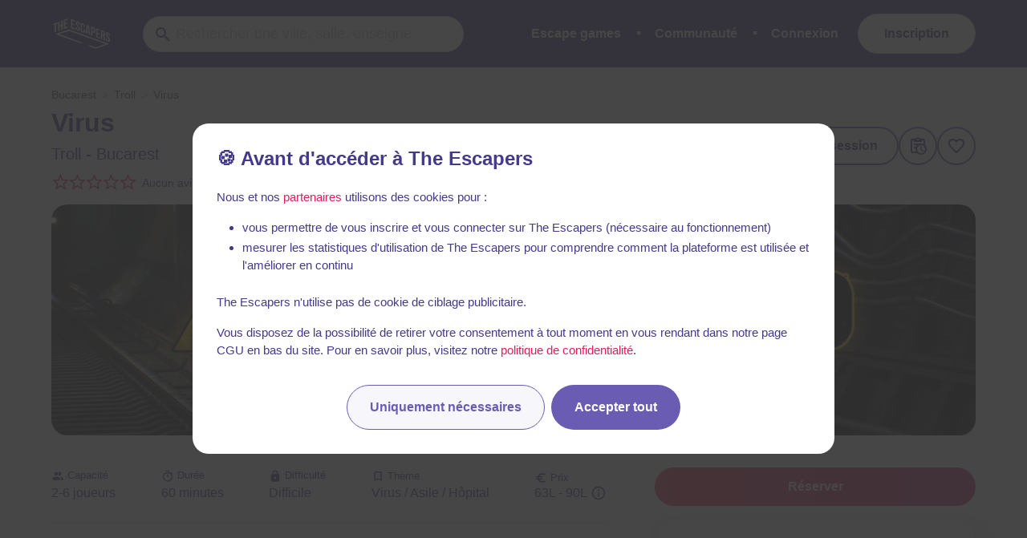

--- FILE ---
content_type: text/javascript
request_url: https://static.the-escapers.com/.nuxt/b404496.js
body_size: 3721
content:
(window.webpackJsonp=window.webpackJsonp||[]).push([[301],{1871:function(e,n,t){var content=t(2659);content.__esModule&&(content=content.default),"string"==typeof content&&(content=[[e.i,content,""]]),content.locals&&(e.exports=content.locals);(0,t(35).default)("7bf9ea25",content,!0,{sourceMap:!1})},2657:function(e,n,t){var o={kind:"Document",definitions:[{kind:"OperationDefinition",operation:"query",name:{kind:"Name",value:"getRoomSessions"},variableDefinitions:[{kind:"VariableDefinition",variable:{kind:"Variable",name:{kind:"Name",value:"slug"}},type:{kind:"NonNullType",type:{kind:"NamedType",name:{kind:"Name",value:"String"}}},directives:[]},{kind:"VariableDefinition",variable:{kind:"Variable",name:{kind:"Name",value:"friendsSessionsOnly"}},type:{kind:"NamedType",name:{kind:"Name",value:"Boolean"}},directives:[]},{kind:"VariableDefinition",variable:{kind:"Variable",name:{kind:"Name",value:"first"}},type:{kind:"NonNullType",type:{kind:"NamedType",name:{kind:"Name",value:"Int"}}},directives:[]},{kind:"VariableDefinition",variable:{kind:"Variable",name:{kind:"Name",value:"offset"}},type:{kind:"NamedType",name:{kind:"Name",value:"String"}},directives:[]}],directives:[],selectionSet:{kind:"SelectionSet",selections:[{kind:"Field",name:{kind:"Name",value:"room"},arguments:[{kind:"Argument",name:{kind:"Name",value:"slug"},value:{kind:"Variable",name:{kind:"Name",value:"slug"}}}],directives:[],selectionSet:{kind:"SelectionSet",selections:[{kind:"Field",name:{kind:"Name",value:"id"},arguments:[],directives:[]},{kind:"Field",name:{kind:"Name",value:"sessions"},arguments:[{kind:"Argument",name:{kind:"Name",value:"first"},value:{kind:"Variable",name:{kind:"Name",value:"first"}}},{kind:"Argument",name:{kind:"Name",value:"after"},value:{kind:"Variable",name:{kind:"Name",value:"offset"}}},{kind:"Argument",name:{kind:"Name",value:"friendsOnly"},value:{kind:"Variable",name:{kind:"Name",value:"friendsSessionsOnly"}}}],directives:[],selectionSet:{kind:"SelectionSet",selections:[{kind:"Field",name:{kind:"Name",value:"edges"},arguments:[],directives:[],selectionSet:{kind:"SelectionSet",selections:[{kind:"Field",name:{kind:"Name",value:"node"},arguments:[],directives:[],selectionSet:{kind:"SelectionSet",selections:[{kind:"FragmentSpread",name:{kind:"Name",value:"SessionNoRoomNoInvitation"},directives:[]}]}}]}},{kind:"Field",name:{kind:"Name",value:"pageInfo"},arguments:[],directives:[],selectionSet:{kind:"SelectionSet",selections:[{kind:"Field",name:{kind:"Name",value:"endCursor"},arguments:[],directives:[]},{kind:"Field",name:{kind:"Name",value:"hasNextPage"},arguments:[],directives:[]}]}},{kind:"Field",name:{kind:"Name",value:"totalCount"},arguments:[],directives:[]}]}}]}}]}}],loc:{start:0,end:447}};o.loc.source={body:'#import "../../fragments/SessionNoRoomNoInvitation.gql"\n\nquery getRoomSessions($slug: String!, $friendsSessionsOnly: Boolean, $first: Int!, $offset: String) {\n  room(slug: $slug) {\n    id\n    sessions(first: $first, after: $offset, friendsOnly: $friendsSessionsOnly) {\n      edges {\n        node {\n          ...SessionNoRoomNoInvitation\n        }\n      }\n      pageInfo {\n        endCursor\n        hasNextPage\n      }\n      totalCount\n    }\n  }\n}\n',name:"GraphQL request",locationOffset:{line:1,column:1}};var r={};function d(e,n){if("FragmentSpread"===e.kind)n.add(e.name.value);else if("VariableDefinition"===e.kind){var t=e.type;"NamedType"===t.kind&&n.add(t.name.value)}e.selectionSet&&e.selectionSet.selections.forEach((function(e){d(e,n)})),e.variableDefinitions&&e.variableDefinitions.forEach((function(e){d(e,n)})),e.definitions&&e.definitions.forEach((function(e){d(e,n)}))}o.definitions=o.definitions.concat(t(775).definitions.filter((function(e){if("FragmentDefinition"!==e.kind)return!0;var n=e.name.value;return!r[n]&&(r[n]=!0,!0)})));var l={};function c(e,n){for(var i=0;i<e.definitions.length;i++){var element=e.definitions[i];if(element.name&&element.name.value==n)return element}}o.definitions.forEach((function(e){if(e.name){var n=new Set;d(e,n),l[e.name.value]=n}})),e.exports=o,e.exports.getRoomSessions=function(e,n){var t={kind:e.kind,definitions:[c(e,n)]};e.hasOwnProperty("loc")&&(t.loc=e.loc);var o=l[n]||new Set,r=new Set,d=new Set;for(o.forEach((function(e){d.add(e)}));d.size>0;){var m=d;d=new Set,m.forEach((function(e){r.has(e)||(r.add(e),(l[e]||new Set).forEach((function(e){d.add(e)})))}))}return r.forEach((function(n){var o=c(e,n);o&&t.definitions.push(o)})),t}(o,"getRoomSessions")},2658:function(e,n,t){"use strict";t(1871)},2659:function(e,n,t){var o=t(34)(!1);o.push([e.i,"[data-v-3da641a4]:export{primary:#6a5cb3;dark-primary:#433a8d;secondary:#e41d5c;dark-secondary:#e41d5c;tablet:769px;desktop:1024px;widescreen:1216px;fullhd:1408px}[data-v-3da641a4]:root{--visible-height:100%}.wrapper[data-v-3da641a4]{-webkit-box-flex:1;-ms-flex:1;flex:1;min-width:0}.last-sessions-title[data-v-3da641a4]{display:-webkit-box;display:-ms-flexbox;display:flex;-webkit-box-pack:justify;-ms-flex-pack:justify;justify-content:space-between;-webkit-box-align:center;-ms-flex-align:center;align-items:center;-ms-flex-wrap:wrap;flex-wrap:wrap;grid-gap:.5rem;gap:.5rem;margin-bottom:1rem;width:100%}@media screen and (max-width:768px){.last-sessions-title[data-v-3da641a4]{margin-top:1.25rem}.last-sessions-title[data-v-3da641a4] .tooltip-content{display:none}}.last-sessions-title .title[data-v-3da641a4]{margin-bottom:0;margin-right:.5rem;margin-top:0;font-size:32px}@media screen and (max-width:1023px){.last-sessions-title .title[data-v-3da641a4]{font-size:22px}}.last-sessions-title .button[data-v-3da641a4]{height:2em;text-transform:none;font-weight:600;padding:1em 1em 1em 2.2rem;margin:1px;width:auto}@media print,screen and (min-width:769px){.last-sessions-title .button[data-v-3da641a4]{height:48px;padding-left:54px}}.last-sessions-title .button.active[data-v-3da641a4]{border:2px solid #6759ae;background:rgba(103,89,174,.07843);color:#433a8d;margin:0}.last-sessions-title .button[data-v-3da641a4] .icon{height:1.25em;width:1.25em;margin-left:0;margin-right:.5em}@media print,screen and (min-width:769px){.last-sessions-title .button[data-v-3da641a4] .icon{width:22px;height:22px;margin-left:10px;margin-top:5px}.last-sessions-title .button[data-v-3da641a4] .icon.icon-checked{margin-top:2px}}.loading-bar-mobile[data-v-3da641a4]{-ms-flex-item-align:stretch;align-self:stretch;height:auto;width:70px}.loading-bar-desktop[data-v-3da641a4]{-webkit-box-flex:1;-ms-flex:1;flex:1;height:100%}.last-sessions-list-section[data-v-3da641a4]{display:-webkit-box;display:-ms-flexbox;display:flex;grid-gap:12px;gap:12px;-webkit-box-align:center;-ms-flex-align:center;align-items:center;margin-bottom:10px}@media print,screen and (min-width:769px){.last-sessions-list-section[data-v-3da641a4]{min-width:0;-webkit-box-flex:1;-ms-flex:1;flex:1}}.last-sessions-list-wrapper[data-v-3da641a4]{display:-webkit-box;display:-ms-flexbox;display:flex;grid-gap:12px;gap:12px;-webkit-box-align:center;-ms-flex-align:center;align-items:center}@media screen and (max-width:768px){.last-sessions-list-wrapper[data-v-3da641a4]{width:100%;overflow-x:auto}}@media print,screen and (min-width:769px){.last-sessions-list-wrapper.fixed-height[data-v-3da641a4]{height:350px}}.last-sessions-list[data-v-3da641a4]{display:-webkit-box;display:-ms-flexbox;display:flex;-ms-flex-wrap:wrap;flex-wrap:wrap;grid-gap:16px;gap:16px}@media print,screen and (min-width:769px){.last-sessions-list[data-v-3da641a4]{min-width:0;width:100%}}@media screen and (max-width:768px){.last-sessions-list[data-v-3da641a4]{display:grid;grid-auto-flow:column;grid-auto-rows:-webkit-max-content;grid-auto-rows:max-content;grid-template-rows:auto 1fr;grid-gap:12px;gap:12px}}@media screen and (min-width:1216px){.session-preview-container[data-v-3da641a4]{width:calc(50% - 8px)}}@media screen and (min-width:1024px) and (max-width:1215px){.session-preview-container[data-v-3da641a4]{width:100%}}@media screen and (min-width:769px) and (max-width:1023px){.session-preview-container[data-v-3da641a4]{width:100%}}@media screen and (max-width:768px){.session-preview-container[data-v-3da641a4]{width:80vw}}[data-v-3da641a4] .button .icon-checked,[data-v-3da641a4] .button .icon-not-checked{display:inline-block;font-weight:900;font-size:14px;-webkit-transition:opacity .3s ease-in-out,-webkit-transform .3s ease-in-out;transition:opacity .3s ease-in-out,-webkit-transform .3s ease-in-out;transition:opacity .3s ease-in-out,transform .3s ease-in-out;transition:opacity .3s ease-in-out,transform .3s ease-in-out,-webkit-transform .3s ease-in-out;position:absolute;left:12px;top:8px}:not(.active) .icon-not-checked[data-v-3da641a4]{opacity:1}.active .icon-not-checked[data-v-3da641a4]{opacity:0;-webkit-transform:rotate(-1turn);transform:rotate(-1turn)}:not(.active) .icon-checked[data-v-3da641a4]{opacity:0}.active .icon-checked[data-v-3da641a4]{opacity:1;-webkit-transform:rotate(-1turn);transform:rotate(-1turn)}[data-v-3da641a4] .session-container{border:1px solid #efedfb;-webkit-box-shadow:none;box-shadow:none;padding:16px;border-radius:16px}[data-v-3da641a4] .session-container .session-buttons{right:16px}[data-v-3da641a4] .session-container .participants{font-weight:400;color:#1b1b1b;margin-right:30px}@media screen and (max-width:768px){[data-v-3da641a4] .session-container .participants{display:block}}[data-v-3da641a4] .session-container .have-escaped{position:absolute;bottom:17px;right:8px}@media screen and (min-width:1024px) and (max-width:1215px){[data-v-3da641a4] .session-container .have-escaped{right:4px}}@media screen and (max-width:768px){[data-v-3da641a4] .session-container .have-escaped{right:4px}}[data-v-3da641a4] .session-container .level{margin-top:12px;display:-webkit-box;display:-ms-flexbox;display:flex;grid-gap:32px;gap:32px;-webkit-box-pack:start;-ms-flex-pack:start;justify-content:flex-start;margin-right:30px}@media screen and (min-width:1024px) and (max-width:1215px){[data-v-3da641a4] .session-container .level{grid-gap:16px;gap:16px}}@media screen and (max-width:768px){[data-v-3da641a4] .session-container .level{grid-gap:16px;gap:16px}}[data-v-3da641a4] .session-container .level .level-item{-webkit-box-flex:0;-ms-flex:0;flex:0;margin-right:0}@media screen and (min-width:1024px) and (max-width:1215px){[data-v-3da641a4] .session-container .level .level-item div{grid-gap:4px!important;gap:4px!important}[data-v-3da641a4] .session-container .level .level-item div .icon{width:18px!important;height:18px!important}}[data-v-3da641a4] .session-container .level .session-information{white-space:nowrap;font-size:14px}[data-v-3da641a4] .session-container .level .session-information-time{font-weight:600}[data-v-3da641a4] .session-container .level .session-information-additional{display:none!important}[data-v-3da641a4] .session-container .level .record-broken-tooltip{margin-left:0}[data-v-3da641a4] .session-container .level .level-item div{display:-webkit-box;display:-ms-flexbox;display:flex;grid-gap:8px;gap:8px;-webkit-box-align:center;-ms-flex-align:center;align-items:center}[data-v-3da641a4] .session-container .level .level-item div .heading{margin-bottom:0}[data-v-3da641a4] .session-container .level .level-item div .icon{color:#1b1b1b!important;width:20px;height:20px}",""]),e.exports=o},2740:function(e,n,t){"use strict";t.r(n);t(41),t(29),t(40),t(49),t(50);var o=t(72),r=t(17),d=(t(9),t(11),t(12),t(13),t(52),t(70),t(44)),l=t(2657),c=t.n(l),m=t(408),f=t.n(m);function v(e){for(var n=["mobile","tablet","desktop","widescreen","fullhd"],i=0;i<n.length-1;i++){var t=n[i];if(e<parseInt(f.a[n[i+1]]))return t}return n[n.length-1]}function h(object,e){var n=Object.keys(object);if(Object.getOwnPropertySymbols){var t=Object.getOwnPropertySymbols(object);e&&(t=t.filter((function(e){return Object.getOwnPropertyDescriptor(object,e).enumerable}))),n.push.apply(n,t)}return n}function x(e){for(var i=1;i<arguments.length;i++){var source=null!=arguments[i]?arguments[i]:{};i%2?h(Object(source),!0).forEach((function(n){Object(r.a)(e,n,source[n])})):Object.getOwnPropertyDescriptors?Object.defineProperties(e,Object.getOwnPropertyDescriptors(source)):h(Object(source)).forEach((function(n){Object.defineProperty(e,n,Object.getOwnPropertyDescriptor(source,n))}))}return e}var w={name:"RoomLastSessions",props:{room:{type:Object}},data:function(){return{friendsSessionsOnly:!1,sessionsPage:1,sessionsPageInfo:null,sessionsTotalCount:null}},computed:x(x({},Object(d.c)({currentUser:function(e){return e.user.user},windowWidth:function(e){return e.layout.windowWidth}})),{},{displayedSessions:function(){return this.mobilePagination?this.sessions:this.sessions.slice((this.sessionsPage-1)*this.sessionsPerPage,this.sessionsPage*this.sessionsPerPage)},mobilePagination:function(){return this.$device.isMobile||"mobile"===v(this.windowWidth)},loadingSessions:function(){return this.$apollo.queries.sessions.loading},sessionsPerPage:function(){return{mobile:6,tablet:3,desktop:3,widescreen:6,fullhd:6}[v(this.windowWidth)]}}),apollo:{sessions:{query:c.a,variables:function(){return{slug:this.room.slug,friendsSessionsOnly:this.friendsSessionsOnly,first:this.sessionsPerPage}},update:function(data){var e;if(null!=data&&null!==(e=data.room)&&void 0!==e&&e.sessions)return this.sessionsPageInfo=data.room.sessions.pageInfo,this.sessionsTotalCount=data.room.sessions.totalCount,data.room.sessions.edges.map((function(e){return e.node}))}}},watch:{friendsSessionsOnly:function(){this.sessionsPage=1,this.$refs.lastSessionsWrapper.scrollTo({left:0})},sessionsPerPage:function(){this.sessionsPage=1,this.$refs.lastSessionsWrapper.scrollTo({left:0})}},mounted:function(){this.$refs.lastSessionsWrapper.addEventListener("scroll",this.onScroll,!1)},beforeDestroy:function(){this.$refs.lastSessionsWrapper.removeEventListener("scroll",this.onScroll,!1)},methods:{formatSession:function(e){return x({room:this.room},e)},toggleFriendsSessionsOnly:function(){this.friendsSessionsOnly=!this.friendsSessionsOnly},increasePage:function(e){this.sessionsPage=Math.max(Math.min(this.sessionsPage+e,Math.ceil(this.sessionsTotalCount/this.sessionsPerPage)),1),this.sessionsPage>Math.ceil(this.sessions.length/this.sessionsPerPage)&&this.loadMoreSessions()},onScroll:function(){var e,element=this.$refs.lastSessionsWrapper;element.scrollWidth-40-element.scrollLeft<=element.clientWidth&&null!==(e=this.sessionsPageInfo)&&void 0!==e&&e.hasNextPage&&!this.$apollo.queries.sessions.loading&&this.loadMoreSessions()},loadMoreSessions:function(){return this.$apollo.queries.sessions.fetchMore({variables:{limit:this.sessionsPerPage,offset:this.sessionsPageInfo.endCursor},updateQuery:function(e,n){var t=n.fetchMoreResult;return t.room.sessions.edges=[].concat(Object(o.a)(e.room.sessions.edges),Object(o.a)(t.room.sessions.edges)),t}})}}},k=(t(2658),t(14)),component=Object(k.a)(w,(function(){var e=this,n=e.$createElement,t=e._self._c||n;return t("div",{staticClass:"wrapper",attrs:{"data-nosnippet":""}},[t("div",{staticClass:"last-sessions-title"},[t("h2",{staticClass:"title is-5"},[e._v(e._s(e.$t("room.last_sessions")))]),e._v(" "),e.currentUser?t("b-button",{class:e.friendsSessionsOnly?"active":"",attrs:{size:"is-small"},on:{click:e.toggleFriendsSessionsOnly}},[t("custom-icon",{staticClass:"icon-not-checked",attrs:{icon:"diversity","icon-pack":"custom",size:"is-small"}}),e._v(" "),t("custom-icon",{staticClass:"icon-checked",attrs:{icon:"check",size:"is-small"}}),e._v("\n        "+e._s(e.$t("room.friends_sessions_only.label"))+"\n      ")],1):e._e()],1),e._v(" "),t("div",{ref:"lastSessionsWrapper",staticClass:"last-sessions-list-wrapper new-pagination",class:!e.mobilePagination&&e.sessionsTotalCount?"fixed-height":""},[!e.mobilePagination&&e.sessionsTotalCount?t("div",{staticClass:"pagination-previous-container"},[t("a",{staticClass:"pagination-link pagination-previous",class:e.sessionsPage<=1?"pagination-disabled":"",attrs:{role:"button"},on:{click:function(n){return n.preventDefault(),e.increasePage(-1)}}},[t("custom-icon",{attrs:{icon:"arrow-left"}})],1)]):e._e(),e._v(" "),e.sessions&&e.sessions.length&&(e.mobilePagination||!e.loadingSessions)?t("div",{staticClass:"last-sessions-list-section"},[t("div",{staticClass:"last-sessions-list"},e._l(e.displayedSessions,(function(n){return t("div",{key:n.id,staticClass:"session-preview-container"},[t("session-preview",{attrs:{session:e.formatSession(n),showRoomInfo:!1,showUserRating:!1,"include-photo":!1,actions:e.currentUser&&e.currentUser.admin}})],1)})),0),e._v(" "),e.mobilePagination?t("div",{directives:[{name:"show",rawName:"v-show",value:e.sessionsPageInfo&&e.sessionsPageInfo.hasNextPage,expression:"sessionsPageInfo && sessionsPageInfo.hasNextPage"}],staticClass:"loading-bar loading-bar-mobile"},[t("b-loading",{attrs:{"is-full-page":!1,active:e.sessionsPageInfo&&e.sessionsPageInfo.hasNextPage}})],1):e._e()]):e._e(),e._v(" "),e.mobilePagination?e._e():t("div",{directives:[{name:"show",rawName:"v-show",value:e.loadingSessions,expression:"loadingSessions"}],staticClass:"loading-bar loading-bar-desktop"},[t("b-loading",{attrs:{"is-full-page":!1,active:e.loadingSessions}})],1),e._v(" "),!e.mobilePagination&&e.sessionsTotalCount?t("div",{staticClass:"pagination-next-container"},[t("a",{staticClass:"pagination-link pagination-next",class:e.sessionsPage>=Math.ceil(e.sessionsTotalCount/e.sessionsPerPage)?"pagination-disabled":"",attrs:{role:"button"},on:{click:function(n){return n.preventDefault(),e.increasePage(1)}}},[t("custom-icon",{attrs:{icon:"arrow-right"}})],1)]):e._e()]),e._v(" "),e.sessions&&!e.sessions.length&&e.friendsSessionsOnly?t("div",{staticClass:"box"},[e._v("\n    "+e._s(e.$t("room.no_friend_session"))+"\n  ")]):e._e()])}),[],!1,null,"3da641a4",null);n.default=component.exports}}]);

--- FILE ---
content_type: text/javascript
request_url: https://static.the-escapers.com/.nuxt/003b01b.js
body_size: 9588
content:
(window.webpackJsonp=window.webpackJsonp||[]).push([[143],{10:function(t,e,n){"use strict";function o(t){return(o="function"==typeof Symbol&&"symbol"==typeof Symbol.iterator?function(t){return typeof t}:function(t){return t&&"function"==typeof Symbol&&t.constructor===Symbol&&t!==Symbol.prototype?"symbol":typeof t})(t)}function r(t,e,n){return e in t?Object.defineProperty(t,e,{value:n,enumerable:!0,configurable:!0,writable:!0}):t[e]=n,t}function c(object,t){var e=Object.keys(object);if(Object.getOwnPropertySymbols){var n=Object.getOwnPropertySymbols(object);t&&(n=n.filter((function(t){return Object.getOwnPropertyDescriptor(object,t).enumerable}))),e.push.apply(e,n)}return e}function l(t){for(var i=1;i<arguments.length;i++){var source=null!=arguments[i]?arguments[i]:{};i%2?c(Object(source),!0).forEach((function(e){r(t,e,source[e])})):Object.getOwnPropertyDescriptors?Object.defineProperties(t,Object.getOwnPropertyDescriptors(source)):c(Object(source)).forEach((function(e){Object.defineProperty(t,e,Object.getOwnPropertyDescriptor(source,e))}))}return t}function d(t){return function(t){if(Array.isArray(t))return t}(t)||f(t)||function(){throw new TypeError("Invalid attempt to destructure non-iterable instance")}()}function h(t){return function(t){if(Array.isArray(t)){for(var i=0,e=new Array(t.length);i<t.length;i++)e[i]=t[i];return e}}(t)||f(t)||function(){throw new TypeError("Invalid attempt to spread non-iterable instance")}()}function f(t){if(Symbol.iterator in Object(t)||"[object Arguments]"===Object.prototype.toString.call(t))return Array.from(t)}n.d(e,"a",(function(){return r})),n.d(e,"b",(function(){return l})),n.d(e,"c",(function(){return o})),n.d(e,"d",(function(){return d})),n.d(e,"e",(function(){return h}))},160:function(t,e,n){"use strict";n.d(e,"a",(function(){return o}));var o={props:{value:[String,Number,Boolean,Function,Object,Array],nativeValue:[String,Number,Boolean,Function,Object,Array],type:String,disabled:Boolean,required:Boolean,name:String,size:String},data:function(){return{newValue:this.value}},computed:{computedValue:{get:function(){return this.newValue},set:function(t){this.newValue=t,this.$emit("input",t)}}},watch:{value:function(t){this.newValue=t}},methods:{focus:function(){this.$refs.input.focus()}}}},162:function(t,e,n){"use strict";n.d(e,"a",(function(){return r}));var o=n(8),r={name:"BSlotComponent",props:{component:{type:Object,required:!0},name:{type:String,default:"default"},scoped:{type:Boolean},props:{type:Object},tag:{type:String,default:"div"},event:{type:String,default:"hook:updated"}},methods:{refresh:function(){this.$forceUpdate()}},created:function(){Object(o.l)(this.component)&&this.component.$on(this.event,this.refresh)},beforeDestroy:function(){Object(o.l)(this.component)&&this.component.$off(this.event,this.refresh)},render:function(t){if(Object(o.l)(this.component))return t(this.tag,{},this.scoped?this.component.$scopedSlots[this.name](this.props):this.component.$slots[this.name])}}},184:function(t,e,n){"use strict";n.d(e,"a",(function(){return f}));var o=n(10),r=n(8),c=n(68),l=n(1),d=n(61);const h={name:"BAutocomplete",components:Object(o.a)({},d.a.name,d.a),mixins:[c.a],inheritAttrs:!1,props:{value:[Number,String],data:{type:Array,default:function(){return[]}},field:{type:String,default:"value"},keepFirst:Boolean,clearOnSelect:Boolean,openOnFocus:Boolean,customFormatter:Function,checkInfiniteScroll:Boolean,keepOpen:Boolean,clearable:Boolean,maxHeight:[String,Number],dropdownPosition:{type:String,default:"auto"},groupField:String,groupOptions:String,iconRight:String,iconRightClickable:Boolean,appendToBody:Boolean,confirmKeys:{type:Array,default:function(){return["Tab","Enter"]}}},data:function(){return{selected:null,hovered:null,isActive:!1,newValue:this.value,newAutocomplete:this.autocomplete||"off",isListInViewportVertically:!0,hasFocus:!1,style:{},_isAutocomplete:!0,_elementRef:"input",_bodyEl:void 0}},computed:{computedData:function(){var t=this;if(this.groupField){if(this.groupOptions){var e=[];return this.data.forEach((function(option){var n=Object(r.e)(option,t.groupField),o=Object(r.e)(option,t.groupOptions);e.push({group:n,items:o})})),e}var n={};this.data.forEach((function(option){var e=Object(r.e)(option,t.groupField);n[e]||(n[e]=[]),n[e].push(option)}));var o=[];return Object.keys(n).forEach((function(t){o.push({group:t,items:n[t]})})),o}return[{items:this.data}]},isEmpty:function(){return!this.computedData||!this.computedData.some((function(element){return element.items&&element.items.length}))},whiteList:function(){var t=[];if(t.push(this.$refs.input.$el.querySelector("input")),t.push(this.$refs.dropdown),void 0!==this.$refs.dropdown){var e=this.$refs.dropdown.querySelectorAll("*"),n=!0,o=!1,r=void 0;try{for(var c,l=e[Symbol.iterator]();!(n=(c=l.next()).done);n=!0){var d=c.value;t.push(d)}}catch(t){o=!0,r=t}finally{try{n||null==l.return||l.return()}finally{if(o)throw r}}}if(this.$parent.$data._isTaginput){t.push(this.$parent.$el);var h=this.$parent.$el.querySelectorAll("*"),f=!0,m=!1,v=void 0;try{for(var y,w=h[Symbol.iterator]();!(f=(y=w.next()).done);f=!0){var S=y.value;t.push(S)}}catch(t){m=!0,v=t}finally{try{f||null==w.return||w.return()}finally{if(m)throw v}}}return t},hasDefaultSlot:function(){return!!this.$scopedSlots.default},hasGroupSlot:function(){return!!this.$scopedSlots.group},hasEmptySlot:function(){return!!this.$slots.empty},hasHeaderSlot:function(){return!!this.$slots.header},hasFooterSlot:function(){return!!this.$slots.footer},isOpenedTop:function(){return"top"===this.dropdownPosition||"auto"===this.dropdownPosition&&!this.isListInViewportVertically},newIconRight:function(){return this.clearable&&this.newValue?"close-circle":this.iconRight},newIconRightClickable:function(){return!!this.clearable||this.iconRightClickable},contentStyle:function(){return{maxHeight:Object(r.t)(this.maxHeight)}}},watch:{isActive:function(t){var e=this;"auto"===this.dropdownPosition&&(t?this.calcDropdownInViewportVertical():setTimeout((function(){e.calcDropdownInViewportVertical()}),100))},newValue:function(t){this.$emit("input",t);var e=this.getValue(this.selected);e&&e!==t&&this.setSelected(null,!1),!this.hasFocus||this.openOnFocus&&!t||(this.isActive=!!t)},value:function(t){this.newValue=t},data:function(){var t=this;this.keepFirst&&this.$nextTick((function(){t.isActive&&t.selectFirstOption(t.computedData)}))}},methods:{setHovered:function(option){void 0!==option&&(this.hovered=option)},setSelected:function(option){var t=this,e=!(arguments.length>1&&void 0!==arguments[1])||arguments[1],n=arguments.length>2&&void 0!==arguments[2]?arguments[2]:void 0;void 0!==option&&(this.selected=option,this.$emit("select",this.selected,n),null!==this.selected&&(this.newValue=this.clearOnSelect?"":this.getValue(this.selected),this.setHovered(null)),e&&this.$nextTick((function(){t.isActive=!1})),this.checkValidity())},selectFirstOption:function(element){var t=this;this.$nextTick((function(){if(element.length){var option=element[0].items[0];(t.openOnFocus||""!==t.newValue&&t.hovered!==option)&&t.setHovered(option)}else t.setHovered(null)}))},keydown:function(t){var e=t.key;if("Enter"===e&&t.preventDefault(),this.isActive="Tab"!==e,null!==this.hovered&&this.confirmKeys.indexOf(e)>=0){","===e&&t.preventDefault();var n=!this.keepOpen||"Tab"===e;this.setSelected(this.hovered,n,t)}},clickedOutside:function(t){var e=Object(r.i)(this)?t.composedPath()[0]:t.target;!this.hasFocus&&this.whiteList.indexOf(e)<0&&(this.keepFirst&&this.hovered?this.setSelected(this.hovered,!0):this.isActive=!1)},getValue:function(option){if(null!==option)return void 0!==this.customFormatter?this.customFormatter(option):"object"===Object(o.c)(option)?Object(r.e)(option,this.field):option},checkIfReachedTheEndOfScroll:function(t){t.clientHeight!==t.scrollHeight&&t.scrollTop+t.clientHeight>=t.scrollHeight&&this.$emit("infinite-scroll")},calcDropdownInViewportVertical:function(){var t=this;this.$nextTick((function(){if(void 0!==t.$refs.dropdown){var rect=t.$refs.dropdown.getBoundingClientRect();t.isListInViewportVertically=rect.top>=0&&rect.bottom<=(window.innerHeight||document.documentElement.clientHeight),t.appendToBody&&t.updateAppendToBody()}}))},keyArrows:function(t){var e="down"===t?1:-1;if(this.isActive){var data=this.computedData.map((function(t){return t.items})).reduce((function(a,b){return[].concat(Object(o.e)(a),Object(o.e)(b))}),[]),n=data.indexOf(this.hovered)+e;n=(n=n>data.length-1?data.length-1:n)<0?0:n,this.setHovered(data[n]);var r=this.$refs.dropdown.querySelector(".dropdown-content"),element=r.querySelectorAll("a.dropdown-item:not(.is-disabled)")[n];if(!element)return;var c=r.scrollTop,l=r.scrollTop+r.clientHeight-element.clientHeight;element.offsetTop<c?r.scrollTop=element.offsetTop:element.offsetTop>=l&&(r.scrollTop=element.offsetTop-r.clientHeight+element.clientHeight)}else this.isActive=!0},focused:function(t){this.getValue(this.selected)===this.newValue&&this.$el.querySelector("input").select(),this.openOnFocus&&(this.isActive=!0,this.keepFirst&&this.selectFirstOption(this.computedData)),this.hasFocus=!0,this.$emit("focus",t)},onBlur:function(t){this.hasFocus=!1,this.$emit("blur",t)},onInput:function(t){var e=this.getValue(this.selected);e&&e===this.newValue||(this.$emit("typing",this.newValue),this.checkValidity())},rightIconClick:function(t){this.clearable?(this.newValue="",this.setSelected(null,!1),this.openOnFocus&&this.$refs.input.$el.focus()):this.$emit("icon-right-click",t)},checkValidity:function(){var t=this;this.useHtml5Validation&&this.$nextTick((function(){t.checkHtml5Validity()}))},updateAppendToBody:function(){var t=this.$refs.dropdown,e=this.$refs.input.$el;if(t&&e){var n=this.$data._bodyEl;n.classList.forEach((function(t){return n.classList.remove(t)})),n.classList.add("autocomplete"),n.classList.add("control"),this.expandend&&n.classList.add("is-expandend");var rect=e.getBoundingClientRect(),o=rect.top+window.scrollY,r=rect.left+window.scrollX;this.isOpenedTop?o-=t.clientHeight:o+=e.clientHeight,this.style={position:"absolute",top:"".concat(o,"px"),left:"".concat(r,"px"),width:"".concat(e.clientWidth,"px"),maxWidth:"".concat(e.clientWidth,"px"),zIndex:"99"}}}},created:function(){"undefined"!=typeof window&&(document.addEventListener("click",this.clickedOutside),"auto"===this.dropdownPosition&&window.addEventListener("resize",this.calcDropdownInViewportVertical))},mounted:function(){var t=this;if(this.checkInfiniteScroll&&this.$refs.dropdown&&this.$refs.dropdown.querySelector(".dropdown-content")){var e=this.$refs.dropdown.querySelector(".dropdown-content");e.addEventListener("scroll",(function(){return t.checkIfReachedTheEndOfScroll(e)}))}this.appendToBody&&(this.$data._bodyEl=Object(r.b)(this.$refs.dropdown),this.updateAppendToBody())},beforeDestroy:function(){("undefined"!=typeof window&&(document.removeEventListener("click",this.clickedOutside),"auto"===this.dropdownPosition&&window.removeEventListener("resize",this.calcDropdownInViewportVertical)),this.checkInfiniteScroll&&this.$refs.dropdown&&this.$refs.dropdown.querySelector(".dropdown-content"))&&this.$refs.dropdown.querySelector(".dropdown-content").removeEventListener("scroll",this.checkIfReachedTheEndOfScroll);this.appendToBody&&Object(r.r)(this.$data._bodyEl)}};var f=Object(l.a)({render:function(){var t=this,e=t.$createElement,n=t._self._c||e;return n("div",{staticClass:"autocomplete control",class:{"is-expanded":t.expanded}},[n("b-input",t._b({ref:"input",attrs:{type:"text",size:t.size,loading:t.loading,rounded:t.rounded,icon:t.icon,"icon-right":t.newIconRight,"icon-right-clickable":t.newIconRightClickable,"icon-pack":t.iconPack,maxlength:t.maxlength,autocomplete:t.newAutocomplete,"use-html5-validation":!1},on:{input:t.onInput,focus:t.focused,blur:t.onBlur,"icon-right-click":t.rightIconClick,"icon-click":function(e){return t.$emit("icon-click",e)}},nativeOn:{keyup:function(e){if(!e.type.indexOf("key")&&t._k(e.keyCode,"esc",27,e.key,["Esc","Escape"]))return null;e.preventDefault(),t.isActive=!1},keydown:[function(e){return t.keydown(e)},function(e){return!e.type.indexOf("key")&&t._k(e.keyCode,"up",38,e.key,["Up","ArrowUp"])?null:(e.preventDefault(),t.keyArrows("up"))},function(e){return!e.type.indexOf("key")&&t._k(e.keyCode,"down",40,e.key,["Down","ArrowDown"])?null:(e.preventDefault(),t.keyArrows("down"))}]},model:{value:t.newValue,callback:function(e){t.newValue=e},expression:"newValue"}},"b-input",t.$attrs,!1)),n("transition",{attrs:{name:"fade"}},[n("div",{directives:[{name:"show",rawName:"v-show",value:t.isActive&&(!t.isEmpty||t.hasEmptySlot||t.hasHeaderSlot),expression:"isActive && (!isEmpty || hasEmptySlot || hasHeaderSlot)"}],ref:"dropdown",staticClass:"dropdown-menu",class:{"is-opened-top":t.isOpenedTop&&!t.appendToBody},style:t.style},[n("div",{directives:[{name:"show",rawName:"v-show",value:t.isActive,expression:"isActive"}],staticClass:"dropdown-content",style:t.contentStyle},[t.hasHeaderSlot?n("div",{staticClass:"dropdown-item"},[t._t("header")],2):t._e(),t._l(t.computedData,(function(element,e){return[element.group?n("div",{key:e+"group",staticClass:"dropdown-item"},[t.hasGroupSlot?t._t("group",null,{group:element.group,index:e}):n("span",{staticClass:"has-text-weight-bold"},[t._v(" "+t._s(element.group)+" ")])],2):t._e(),t._l(element.items,(function(option,o){return n("a",{key:e+":"+o,staticClass:"dropdown-item",class:{"is-hovered":option===t.hovered},on:{click:function(e){return t.setSelected(option,void 0,e)}}},[t.hasDefaultSlot?t._t("default",null,{option:option,index:o}):n("span",[t._v(" "+t._s(t.getValue(option,!0))+" ")])],2)}))]})),t.isEmpty&&t.hasEmptySlot?n("div",{staticClass:"dropdown-item is-disabled"},[t._t("empty")],2):t._e(),t.hasFooterSlot?n("div",{staticClass:"dropdown-item"},[t._t("footer")],2):t._e()],2)])])],1)},staticRenderFns:[]},undefined,h,undefined,!1,undefined,void 0,void 0)},188:function(t,e,n){"use strict";n.d(e,"a",(function(){return d}));var o=n(8),r=n(4),c=n(1);const l={name:"BModal",directives:{trapFocus:n(116).a},model:{prop:"active",event:"update:active"},props:{active:Boolean,component:[Object,Function,String],content:[String,Array],programmatic:Boolean,props:Object,events:Object,width:{type:[String,Number],default:960},hasModalCard:Boolean,animation:{type:String,default:"zoom-out"},canCancel:{type:[Array,Boolean],default:function(){return r.c.defaultModalCanCancel}},onCancel:{type:Function,default:function(){}},scroll:{type:String,default:function(){return r.c.defaultModalScroll?r.c.defaultModalScroll:"clip"},validator:function(t){return["clip","keep"].indexOf(t)>=0}},fullScreen:Boolean,trapFocus:{type:Boolean,default:function(){return r.c.defaultTrapFocus}},autoFocus:{type:Boolean,default:function(){return r.c.defaultAutoFocus}},customClass:String,ariaRole:{type:String,validator:function(t){return["dialog","alertdialog"].indexOf(t)>=0}},ariaModal:Boolean,ariaLabel:{type:String,validator:function(t){return Boolean(t)}},destroyOnHide:{type:Boolean,default:!0}},data:function(){return{isActive:this.active||!1,savedScrollTop:null,newWidth:"number"==typeof this.width?this.width+"px":this.width,animating:!this.active,destroyed:!this.active}},computed:{cancelOptions:function(){return"boolean"==typeof this.canCancel?this.canCancel?r.c.defaultModalCanCancel:[]:this.canCancel},showX:function(){return this.cancelOptions.indexOf("x")>=0},customStyle:function(){return this.fullScreen?null:{maxWidth:this.newWidth}}},watch:{active:function(t){this.isActive=t},isActive:function(t){var e=this;t&&(this.destroyed=!1),this.handleScroll(),this.$nextTick((function(){t&&e.$el&&e.$el.focus&&e.autoFocus&&e.$el.focus()}))}},methods:{handleScroll:function(){"undefined"!=typeof window&&("clip"!==this.scroll?(this.savedScrollTop=this.savedScrollTop?this.savedScrollTop:document.documentElement.scrollTop,this.isActive?document.body.classList.add("is-noscroll"):document.body.classList.remove("is-noscroll"),this.isActive?document.body.style.top="-".concat(this.savedScrollTop,"px"):(document.documentElement.scrollTop=this.savedScrollTop,document.body.style.top=null,this.savedScrollTop=null)):this.isActive?document.documentElement.classList.add("is-clipped"):document.documentElement.classList.remove("is-clipped"))},cancel:function(t){this.cancelOptions.indexOf(t)<0||(this.$emit("cancel",arguments),this.onCancel.apply(null,arguments),this.close())},close:function(){var t=this;this.$emit("close"),this.$emit("update:active",!1),this.programmatic&&(this.isActive=!1,setTimeout((function(){t.$destroy(),Object(o.r)(t.$el)}),150))},keyPress:function(t){var e=t.key;!this.isActive||"Escape"!==e&&"Esc"!==e||this.cancel("escape")},afterEnter:function(){this.animating=!1,this.$emit("after-enter")},beforeLeave:function(){this.animating=!0},afterLeave:function(){this.destroyOnHide&&(this.destroyed=!0),this.$emit("after-leave")}},created:function(){"undefined"!=typeof window&&document.addEventListener("keyup",this.keyPress)},beforeMount:function(){this.programmatic&&document.body.appendChild(this.$el)},mounted:function(){this.programmatic?this.isActive=!0:this.isActive&&this.handleScroll()},beforeDestroy:function(){if("undefined"!=typeof window){document.removeEventListener("keyup",this.keyPress),document.documentElement.classList.remove("is-clipped");var t=this.savedScrollTop?this.savedScrollTop:document.documentElement.scrollTop;document.body.classList.remove("is-noscroll"),document.documentElement.scrollTop=t,document.body.style.top=null}}};var d=Object(c.a)({render:function(){var t=this,e=t.$createElement,n=t._self._c||e;return n("transition",{attrs:{name:t.animation},on:{"after-enter":t.afterEnter,"before-leave":t.beforeLeave,"after-leave":t.afterLeave}},[t.destroyed?t._e():n("div",{directives:[{name:"show",rawName:"v-show",value:t.isActive,expression:"isActive"},{name:"trap-focus",rawName:"v-trap-focus",value:t.trapFocus,expression:"trapFocus"}],staticClass:"modal is-active",class:[{"is-full-screen":t.fullScreen},t.customClass],attrs:{tabindex:"-1",role:t.ariaRole,"aria-label":t.ariaLabel,"aria-modal":t.ariaModal}},[n("div",{staticClass:"modal-background",on:{click:function(e){return t.cancel("outside")}}}),n("div",{staticClass:"animation-content",class:{"modal-content":!t.hasModalCard},style:t.customStyle},[t.component?n(t.component,t._g(t._b({tag:"component",attrs:{"can-cancel":t.canCancel},on:{close:t.close}},"component",t.props,!1),t.events)):t.content?[n("div",{domProps:{innerHTML:t._s(t.content)}})]:t._t("default",null,{canCancel:t.canCancel,close:t.close}),t.showX?n("button",{directives:[{name:"show",rawName:"v-show",value:!t.animating,expression:"!animating"}],staticClass:"modal-close is-large",attrs:{type:"button"},on:{click:function(e){return t.cancel("x")}}}):t._e()],2)])])},staticRenderFns:[]},undefined,l,undefined,!1,undefined,void 0,void 0)},21:function(t,e,n){"use strict";n.d(e,"a",(function(){return m}));var o=n(10),r=n(8),c=n(4),l=n(1),d={sizes:{default:"mdi-24px","is-small":null,"is-medium":"mdi-36px","is-large":"mdi-48px"},iconPrefix:"mdi-"},h=function(){var t=c.c&&c.c.defaultIconComponent?"":"fa-";return{sizes:{default:null,"is-small":null,"is-medium":t+"lg","is-large":t+"2x"},iconPrefix:t,internalIcons:{information:"info-circle",alert:"exclamation-triangle","alert-circle":"exclamation-circle","chevron-right":"angle-right","chevron-left":"angle-left","chevron-down":"angle-down","eye-off":"eye-slash","menu-down":"caret-down","menu-up":"caret-up","close-circle":"times-circle"}}};const f={name:"BIcon",props:{type:[String,Object],component:String,pack:String,icon:String,size:String,customSize:String,customClass:String,both:Boolean},computed:{iconConfig:function(){var t;return(t={mdi:d,fa:h(),fas:h(),far:h(),fad:h(),fab:h(),fal:h()},c.c&&c.c.customIconPacks&&(t=Object(r.o)(t,c.c.customIconPacks,!0)),t)[this.newPack]},iconPrefix:function(){return this.iconConfig&&this.iconConfig.iconPrefix?this.iconConfig.iconPrefix:""},newIcon:function(){return"".concat(this.iconPrefix).concat(this.getEquivalentIconOf(this.icon))},newPack:function(){return this.pack||c.c.defaultIconPack},newType:function(){if(this.type){var t=[];if("string"==typeof this.type)t=this.type.split("-");else for(var e in this.type)if(this.type[e]){t=e.split("-");break}if(!(t.length<=1)){var n=t,r=Object(o.d)(n).slice(1);return"has-text-".concat(r.join("-"))}}},newCustomSize:function(){return this.customSize||this.customSizeByPack},customSizeByPack:function(){if(this.iconConfig&&this.iconConfig.sizes){if(this.size&&void 0!==this.iconConfig.sizes[this.size])return this.iconConfig.sizes[this.size];if(this.iconConfig.sizes.default)return this.iconConfig.sizes.default}return null},useIconComponent:function(){return this.component||c.c.defaultIconComponent}},methods:{getEquivalentIconOf:function(t){return this.both&&this.iconConfig&&this.iconConfig.internalIcons&&this.iconConfig.internalIcons[t]?this.iconConfig.internalIcons[t]:t}}};var m=Object(l.a)({render:function(){var t=this,e=t.$createElement,n=t._self._c||e;return n("span",{staticClass:"icon",class:[t.newType,t.size]},[t.useIconComponent?n(t.useIconComponent,{tag:"component",class:[t.customClass],attrs:{icon:[t.newPack,t.newIcon],size:t.newCustomSize}}):n("i",{class:[t.newPack,t.newIcon,t.newCustomSize,t.customClass]})],1)},staticRenderFns:[]},undefined,f,undefined,!1,undefined,void 0,void 0)},344:function(t,e,n){"use strict";var o=n(1),r=n(184),c={install:function(t){Object(o.c)(t,r.a)}};Object(o.d)(c),e.a=c},345:function(t,e,n){"use strict";var o=n(10),r=n(4),c=n(21),l=n(1);const d={name:"BButton",components:Object(o.a)({},c.a.name,c.a),inheritAttrs:!1,props:{type:[String,Object],size:String,label:String,iconPack:String,iconLeft:String,iconRight:String,rounded:{type:Boolean,default:function(){return r.c.defaultButtonRounded}},loading:Boolean,outlined:Boolean,expanded:Boolean,inverted:Boolean,focused:Boolean,active:Boolean,hovered:Boolean,selected:Boolean,nativeType:{type:String,default:"button",validator:function(t){return["button","submit","reset"].indexOf(t)>=0}},tag:{type:String,default:"button",validator:function(t){return r.c.defaultLinkTags.indexOf(t)>=0}}},computed:{computedTag:function(){return void 0!==this.$attrs.disabled&&!1!==this.$attrs.disabled?"button":this.tag},iconSize:function(){return this.size&&"is-medium"!==this.size?"is-large"===this.size?"is-medium":this.size:"is-small"}}};var h=Object(l.a)({render:function(){var t=this,e=t.$createElement,n=t._self._c||e;return n(t.computedTag,t._g(t._b({tag:"component",staticClass:"button",class:[t.size,t.type,{"is-rounded":t.rounded,"is-loading":t.loading,"is-outlined":t.outlined,"is-fullwidth":t.expanded,"is-inverted":t.inverted,"is-focused":t.focused,"is-active":t.active,"is-hovered":t.hovered,"is-selected":t.selected}],attrs:{type:t.nativeType}},"component",t.$attrs,!1),t.$listeners),[t.iconLeft?n("b-icon",{attrs:{pack:t.iconPack,icon:t.iconLeft,size:t.iconSize}}):t._e(),t.label?n("span",[t._v(t._s(t.label))]):t.$slots.default?n("span",[t._t("default")],2):t._e(),t.iconRight?n("b-icon",{attrs:{pack:t.iconPack,icon:t.iconRight,size:t.iconSize}}):t._e()],1)},staticRenderFns:[]},undefined,d,undefined,!1,undefined,void 0,void 0),f={install:function(t){Object(l.c)(t,h)}};Object(l.d)(f),e.a=f},346:function(t,e,n){"use strict";var o=n(10),r=n(8),c=n(4),l=n(21),d=n(1),h=n(74);const f={name:"BCarousel",components:Object(o.a)({},l.a.name,l.a),mixins:[Object(h.b)("carousel",h.c)],props:{value:{type:Number,default:0},animated:{type:String,default:"slide"},interval:Number,hasDrag:{type:Boolean,default:!0},autoplay:{type:Boolean,default:!0},pauseHover:{type:Boolean,default:!0},pauseInfo:{type:Boolean,default:!0},pauseInfoType:{type:String,default:"is-white"},pauseText:{type:String,default:"Pause"},arrow:{type:Boolean,default:!0},arrowHover:{type:Boolean,default:!0},repeat:{type:Boolean,default:!0},iconPack:String,iconSize:String,iconPrev:{type:String,default:function(){return c.c.defaultIconPrev}},iconNext:{type:String,default:function(){return c.c.defaultIconNext}},indicator:{type:Boolean,default:!0},indicatorBackground:Boolean,indicatorCustom:Boolean,indicatorCustomSize:{type:String,default:"is-small"},indicatorInside:{type:Boolean,default:!0},indicatorMode:{type:String,default:"click"},indicatorPosition:{type:String,default:"is-bottom"},indicatorStyle:{type:String,default:"is-dots"},overlay:Boolean,progress:Boolean,progressType:{type:String,default:"is-primary"},withCarouselList:Boolean},data:function(){return{transition:"next",activeChild:this.value||0,isPause:!1,dragX:!1,timer:null}},computed:{indicatorClasses:function(){return[{"has-background":this.indicatorBackground,"has-custom":this.indicatorCustom,"is-inside":this.indicatorInside},this.indicatorCustom&&this.indicatorCustomSize,this.indicatorInside&&this.indicatorPosition]},hasPrev:function(){return this.repeat||0!==this.activeChild},hasNext:function(){return this.repeat||this.activeChild<this.childItems.length-1}},watch:{value:function(t){this.changeActive(t)},sortedItems:function(t){this.activeChild>=t.length&&this.activeChild>0&&this.changeActive(this.activeChild-1)},autoplay:function(t){t?this.startTimer():this.pauseTimer()},repeat:function(t){t&&this.startTimer()}},methods:{startTimer:function(){var t=this;this.autoplay&&!this.timer&&(this.isPause=!1,this.timer=setInterval((function(){!t.repeat&&t.activeChild>=t.childItems.length-1?t.pauseTimer():t.next()}),this.interval||c.c.defaultCarouselInterval))},pauseTimer:function(){this.isPause=!0,this.timer&&(clearInterval(this.timer),this.timer=null)},restartTimer:function(){this.pauseTimer(),this.startTimer()},checkPause:function(){this.pauseHover&&this.autoplay&&this.pauseTimer()},changeActive:function(t){var e=arguments.length>1&&void 0!==arguments[1]?arguments[1]:0;this.activeChild===t||isNaN(t)||(e=e||t-this.activeChild,t=this.repeat?Object(r.p)(t,this.childItems.length):Object(r.a)(t,0,this.childItems.length-1),this.transition=e>0?"prev":"next",this.activeChild=t,t!==this.value&&this.$emit("input",t),this.restartTimer(),this.$emit("change",t))},modeChange:function(t,e){if(this.indicatorMode===t)return this.changeActive(e)},prev:function(){this.changeActive(this.activeChild-1,-1)},next:function(){this.changeActive(this.activeChild+1,1)},dragStart:function(t){this.hasDrag&&t.target.draggable&&(this.dragX=t.touches?t.changedTouches[0].pageX:t.pageX,t.touches?this.pauseTimer():t.preventDefault())},dragEnd:function(t){if(!1!==this.dragX){var e=(t.touches?t.changedTouches[0].pageX:t.pageX)-this.dragX;Math.abs(e)>30?e<0?this.next():this.prev():(t.target.click(),this.sortedItems[this.activeChild].$emit("click"),this.$emit("click")),t.touches&&this.startTimer(),this.dragX=!1}}},mounted:function(){this.startTimer()},beforeDestroy:function(){this.pauseTimer()}};var m=Object(d.a)({render:function(){var t=this,e=t.$createElement,n=t._self._c||e;return n("div",{staticClass:"carousel",class:{"is-overlay":t.overlay},on:{mouseenter:t.checkPause,mouseleave:t.startTimer}},[t.progress?n("progress",{staticClass:"progress",class:t.progressType,attrs:{max:t.childItems.length-1},domProps:{value:t.activeChild}},[t._v(" "+t._s(t.childItems.length-1)+" ")]):t._e(),n("div",{staticClass:"carousel-items",on:{mousedown:t.dragStart,mouseup:t.dragEnd,touchstart:function(e){return e.stopPropagation(),t.dragStart(e)},touchend:function(e){return e.stopPropagation(),t.dragEnd(e)}}},[t._t("default"),t.arrow?n("div",{staticClass:"carousel-arrow",class:{"is-hovered":t.arrowHover}},[n("b-icon",{directives:[{name:"show",rawName:"v-show",value:t.hasPrev,expression:"hasPrev"}],staticClass:"has-icons-left",attrs:{pack:t.iconPack,icon:t.iconPrev,size:t.iconSize,both:""},nativeOn:{click:function(e){return t.prev(e)}}}),n("b-icon",{directives:[{name:"show",rawName:"v-show",value:t.hasNext,expression:"hasNext"}],staticClass:"has-icons-right",attrs:{pack:t.iconPack,icon:t.iconNext,size:t.iconSize,both:""},nativeOn:{click:function(e){return t.next(e)}}})],1):t._e()],2),t.autoplay&&t.pauseHover&&t.pauseInfo&&t.isPause?n("div",{staticClass:"carousel-pause"},[n("span",{staticClass:"tag",class:t.pauseInfoType},[t._v(" "+t._s(t.pauseText)+" ")])]):t._e(),t.withCarouselList&&!t.indicator?[t._t("list",null,{active:t.activeChild,switch:t.changeActive})]:t._e(),t.indicator?n("div",{staticClass:"carousel-indicator",class:t.indicatorClasses},t._l(t.sortedItems,(function(e,o){return n("a",{key:e._uid,staticClass:"indicator-item",class:{"is-active":e.isActive},on:{mouseover:function(e){return t.modeChange("hover",o)},click:function(e){return t.modeChange("click",o)}}},[t._t("indicators",[n("span",{staticClass:"indicator-style",class:t.indicatorStyle})],{i:o})],2)})),0):t._e(),t.overlay?[t._t("overlay")]:t._e()],2)},staticRenderFns:[]},undefined,f,undefined,!1,undefined,void 0,void 0);const v={name:"BCarouselItem",mixins:[Object(h.a)("carousel",h.d)],data:function(){return{transitionName:null}},computed:{transition:function(){return"fade"===this.parent.animated?"fade":this.parent.transition?"slide-"+this.parent.transition:void 0},isActive:function(){return this.parent.activeChild===this.index}}};var y=Object(d.a)({render:function(){var t=this,e=t.$createElement,n=t._self._c||e;return n("transition",{attrs:{name:t.transition}},[n("div",{directives:[{name:"show",rawName:"v-show",value:t.isActive,expression:"isActive"}],staticClass:"carousel-item"},[t._t("default")],2)])},staticRenderFns:[]},undefined,v,undefined,!1,undefined,void 0,void 0);const w={name:"BCarouselList",components:Object(o.a)({},l.a.name,l.a),props:{data:{type:Array,default:function(){return[]}},value:{type:Number,default:0},scrollValue:{type:Number,default:0},hasDrag:{type:Boolean,default:!0},hasGrayscale:Boolean,hasOpacity:Boolean,repeat:Boolean,itemsToShow:{type:Number,default:4},itemsToList:{type:Number,default:1},asIndicator:Boolean,arrow:{type:Boolean,default:!0},arrowHover:{type:Boolean,default:!0},iconPack:String,iconSize:String,iconPrev:{type:String,default:function(){return c.c.defaultIconPrev}},iconNext:{type:String,default:function(){return c.c.defaultIconNext}},breakpoints:{type:Object,default:function(){return{}}}},data:function(){return{activeItem:this.value,scrollIndex:this.asIndicator?this.scrollValue:this.value,delta:0,dragX:!1,hold:0,windowWidth:0,touch:!1,observer:null,refresh_:0}},computed:{dragging:function(){return!1!==this.dragX},listClass:function(){return[{"has-grayscale":this.settings.hasGrayscale,"has-opacity":this.settings.hasOpacity,"is-dragging":this.dragging}]},itemStyle:function(){return"width: ".concat(this.itemWidth,"px;")},translation:function(){return-Object(r.a)(this.delta+this.scrollIndex*this.itemWidth,0,(this.data.length-this.settings.itemsToShow)*this.itemWidth)},total:function(){return this.data.length-this.settings.itemsToShow},hasPrev:function(){return this.settings.repeat||this.scrollIndex>0},hasNext:function(){return this.settings.repeat||this.scrollIndex<this.total},breakpointKeys:function(){return Object.keys(this.breakpoints).sort((function(a,b){return b-a}))},settings:function(){var t=this,e=this.breakpointKeys.filter((function(e){if(t.windowWidth>=e)return!0}))[0];return e?Object(o.b)({},this.$props,{},this.breakpoints[e]):this.$props},itemWidth:function(){return this.windowWidth?(this.refresh_,this.$el.getBoundingClientRect().width/this.settings.itemsToShow):0}},watch:{value:function(t){this.switchTo(this.asIndicator?t-(this.itemsToShow-3)/2:t),this.activeItem!==t&&(this.activeItem=Object(r.a)(t,0,this.data.length-1))},scrollValue:function(t){this.switchTo(t)}},methods:{resized:function(){this.windowWidth=window.innerWidth},switchTo:function(t){t===this.scrollIndex||isNaN(t)||(this.settings.repeat&&(t=Object(r.p)(t,this.total+1)),t=Object(r.a)(t,0,this.total),this.scrollIndex=t,this.asIndicator||this.value===t?this.scrollIndex!==t&&this.$emit("updated:scroll",t):this.$emit("input",t))},next:function(){this.switchTo(this.scrollIndex+this.settings.itemsToList)},prev:function(){this.switchTo(this.scrollIndex-this.settings.itemsToList)},checkAsIndicator:function(t,e){if(this.asIndicator){var n=e.changedTouches?e.changedTouches[0].clientX:e.clientX;this.hold-Date.now()>2e3||Math.abs(this.dragX-n)>10||(this.dragX=!1,this.hold=0,e.preventDefault(),this.activeItem=t,this.$emit("switch",t))}},dragStart:function(t){this.dragging||!this.settings.hasDrag||0!==t.button&&"touchstart"!==t.type||(this.hold=Date.now(),this.touch=!!t.touches,this.dragX=this.touch?t.touches[0].clientX:t.clientX,window.addEventListener(this.touch?"touchmove":"mousemove",this.dragMove),window.addEventListener(this.touch?"touchend":"mouseup",this.dragEnd))},dragMove:function(t){if(this.dragging){var e=t.touches?(t.changedTouches[0]||t.touches[0]).clientX:t.clientX;this.delta=this.dragX-e,t.touches||t.preventDefault()}},dragEnd:function(){if(this.dragging||this.hold){if(this.hold){var t=Object(r.s)(this.delta),e=Math.round(Math.abs(this.delta/this.itemWidth)+.15);this.switchTo(this.scrollIndex+t*e)}this.delta=0,this.dragX=!1,window.removeEventListener(this.touch?"touchmove":"mousemove",this.dragMove),window.removeEventListener(this.touch?"touchend":"mouseup",this.dragEnd)}},refresh:function(){var t=this;this.$nextTick((function(){t.refresh_++}))}},mounted:function(){if("undefined"!=typeof window&&(window.ResizeObserver&&(this.observer=new ResizeObserver(this.refresh),this.observer.observe(this.$el)),window.addEventListener("resize",this.resized),document.addEventListener("animationend",this.refresh),document.addEventListener("transitionend",this.refresh),document.addEventListener("transitionstart",this.refresh),this.resized()),this.$attrs.config)throw new Error("The config prop was removed, you need to use v-bind instead")},beforeDestroy:function(){"undefined"!=typeof window&&(window.ResizeObserver&&this.observer.disconnect(),window.removeEventListener("resize",this.resized),document.removeEventListener("animationend",this.refresh),document.removeEventListener("transitionend",this.refresh),document.removeEventListener("transitionstart",this.refresh),this.dragEnd())}};var S=Object(d.a)({render:function(){var t=this,e=t.$createElement,n=t._self._c||e;return n("div",{staticClass:"carousel-list",class:{"has-shadow":t.scrollIndex>0},on:{mousedown:function(e){return e.preventDefault(),t.dragStart(e)},touchstart:t.dragStart}},[n("div",{staticClass:"carousel-slides",class:t.listClass,style:"transform:translateX("+t.translation+"px)"},t._l(t.data,(function(e,o){return n("div",{key:o,staticClass:"carousel-slide",class:{"is-active":t.asIndicator?t.activeItem===o:t.scrollIndex===o},style:t.itemStyle,on:{mouseup:function(e){return t.checkAsIndicator(o,e)},touchend:function(e){return t.checkAsIndicator(o,e)}}},[t._t("item",[n("figure",{staticClass:"image"},[n("img",{attrs:{src:e.image,alt:e.alt,title:e.title}})])],{index:o,active:t.activeItem,scroll:t.scrollIndex,list:e},e)],2)})),0),t.arrow?n("div",{staticClass:"carousel-arrow",class:{"is-hovered":t.settings.arrowHover}},[n("b-icon",{directives:[{name:"show",rawName:"v-show",value:t.hasPrev,expression:"hasPrev"}],staticClass:"has-icons-left",attrs:{pack:t.settings.iconPack,icon:t.settings.iconPrev,size:t.settings.iconSize,both:""},nativeOn:{click:function(e){return e.preventDefault(),t.prev(e)}}}),n("b-icon",{directives:[{name:"show",rawName:"v-show",value:t.hasNext,expression:"hasNext"}],staticClass:"has-icons-right",attrs:{pack:t.settings.iconPack,icon:t.settings.iconNext,size:t.settings.iconSize,both:""},nativeOn:{click:function(e){return e.preventDefault(),t.next(e)}}})],1):t._e()])},staticRenderFns:[]},undefined,w,undefined,!1,undefined,void 0,void 0),k={install:function(t){Object(d.c)(t,m),Object(d.c)(t,y),Object(d.c)(t,S)}};Object(d.d)(k),e.a=k},347:function(t,e,n){"use strict";var o=n(1),r=n(160),c=n(185);const l={name:"BCheckboxButton",mixins:[r.a],props:{type:{type:String,default:"is-primary"},expanded:Boolean},data:function(){return{isFocused:!1}},computed:{checked:function(){return Array.isArray(this.newValue)?this.newValue.indexOf(this.nativeValue)>=0:this.newValue===this.nativeValue}}};var d=Object(o.a)({render:function(){var t=this,e=t.$createElement,n=t._self._c||e;return n("div",{staticClass:"control",class:{"is-expanded":t.expanded}},[n("label",{ref:"label",staticClass:"b-checkbox checkbox button",class:[t.checked?t.type:null,t.size,{"is-disabled":t.disabled,"is-focused":t.isFocused}],attrs:{disabled:t.disabled},on:{click:t.focus,keydown:function(e){return!e.type.indexOf("key")&&t._k(e.keyCode,"enter",13,e.key,"Enter")?null:(e.preventDefault(),t.$refs.label.click())}}},[t._t("default"),n("input",{directives:[{name:"model",rawName:"v-model",value:t.computedValue,expression:"computedValue"}],ref:"input",attrs:{type:"checkbox",disabled:t.disabled,required:t.required,name:t.name},domProps:{value:t.nativeValue,checked:Array.isArray(t.computedValue)?t._i(t.computedValue,t.nativeValue)>-1:t.computedValue},on:{click:function(t){t.stopPropagation()},focus:function(e){t.isFocused=!0},blur:function(e){t.isFocused=!1},change:function(e){var n=t.computedValue,o=e.target,r=!!o.checked;if(Array.isArray(n)){var c=t.nativeValue,l=t._i(n,c);o.checked?l<0&&(t.computedValue=n.concat([c])):l>-1&&(t.computedValue=n.slice(0,l).concat(n.slice(l+1)))}else t.computedValue=r}}})],2)])},staticRenderFns:[]},undefined,l,undefined,!1,undefined,void 0,void 0),h={install:function(t){Object(o.c)(t,c.a),Object(o.c)(t,d)}};Object(o.d)(h),e.a=h},68:function(t,e,n){"use strict";n.d(e,"a",(function(){return c}));var o=n(8),r=n(4),c={props:{size:String,expanded:Boolean,loading:Boolean,rounded:Boolean,icon:String,iconPack:String,autocomplete:String,maxlength:[Number,String],useHtml5Validation:{type:Boolean,default:function(){return r.c.defaultUseHtml5Validation}},validationMessage:String,locale:{type:[String,Array],default:function(){return r.c.defaultLocale}},statusIcon:{type:Boolean,default:function(){return r.c.defaultStatusIcon}}},data:function(){return{isValid:!0,isFocused:!1,newIconPack:this.iconPack||r.c.defaultIconPack}},computed:{parentField:function(){for(var t=this.$parent,i=0;i<3;i++)t&&!t.$data._isField&&(t=t.$parent);return t},statusType:function(){var t=(this.parentField||{}).newType;if(t){if("string"==typeof t)return t;for(var e in t)if(t[e])return e}},statusMessage:function(){if(this.parentField)return this.parentField.newMessage||this.parentField.$slots.message},iconSize:function(){switch(this.size){case"is-small":return this.size;case"is-medium":return;case"is-large":return"mdi"===this.newIconPack?"is-medium":""}}},methods:{focus:function(){var t=this.getElement();void 0!==t&&this.$nextTick((function(){t&&t.focus()}))},onBlur:function(t){this.isFocused=!1,this.$emit("blur",t),this.checkHtml5Validity()},onFocus:function(t){this.isFocused=!0,this.$emit("focus",t)},getElement:function(){for(var t=this.$refs[this.$data._elementRef];Object(o.l)(t);)t=t.$refs[t.$data._elementRef];return t},setInvalid:function(){var t=this.validationMessage||this.getElement().validationMessage;this.setValidity("is-danger",t)},setValidity:function(t,e){var n=this;this.$nextTick((function(){n.parentField&&(n.parentField.type||(n.parentField.newType=t),n.parentField.message||(n.parentField.newMessage=e))}))},checkHtml5Validity:function(){if(this.useHtml5Validation){var t=this.getElement();if(void 0!==t)return t.checkValidity()?(this.setValidity(null,null),this.isValid=!0):(this.setInvalid(),this.isValid=!1),this.isValid}}}}}}]);

--- FILE ---
content_type: text/javascript
request_url: https://static.the-escapers.com/.nuxt/d76b634.js
body_size: 7488
content:
/*! For license information please see LICENSES */
(window.webpackJsonp=window.webpackJsonp||[]).push([[144],{1075:function(e,t,n){"use strict";t.decode=t.parse=n(1076),t.encode=t.stringify=n(1077)},1076:function(e,t,n){"use strict";function r(e,t){return Object.prototype.hasOwnProperty.call(e,t)}e.exports=function(e,t,n,f){t=t||"&",n=n||"=";var l={};if("string"!=typeof e||0===e.length)return l;var c=/\+/g;e=e.split(t);var d=1e3;f&&"number"==typeof f.maxKeys&&(d=f.maxKeys);var h=e.length;d>0&&h>d&&(h=d);for(var i=0;i<h;++i){var m,v,w,y,x=e[i].replace(c,"%20"),E=x.indexOf(n);E>=0?(m=x.substr(0,E),v=x.substr(E+1)):(m=x,v=""),w=decodeURIComponent(m),y=decodeURIComponent(v),r(l,w)?o(l[w])?l[w].push(y):l[w]=[l[w],y]:l[w]=y}return l};var o=Array.isArray||function(e){return"[object Array]"===Object.prototype.toString.call(e)}},1077:function(e,t,n){"use strict";var r=function(e){switch(typeof e){case"string":return e;case"boolean":return e?"true":"false";case"number":return isFinite(e)?e:"";default:return""}};e.exports=function(e,t,n,l){return t=t||"&",n=n||"=",null===e&&(e=void 0),"object"==typeof e?map(f(e),(function(f){var l=encodeURIComponent(r(f))+n;return o(e[f])?map(e[f],(function(e){return l+encodeURIComponent(r(e))})).join(t):l+encodeURIComponent(r(e[f]))})).join(t):l?encodeURIComponent(r(l))+n+encodeURIComponent(r(e)):""};var o=Array.isArray||function(e){return"[object Array]"===Object.prototype.toString.call(e)};function map(e,t){if(e.map)return e.map(t);for(var n=[],i=0;i<e.length;i++)n.push(t(e[i],i));return n}var f=Object.keys||function(e){var t=[];for(var n in e)Object.prototype.hasOwnProperty.call(e,n)&&t.push(n);return t}},327:function(e,t,n){"use strict";(function(t){void 0===t||!t.version||0===t.version.indexOf("v0.")||0===t.version.indexOf("v1.")&&0!==t.version.indexOf("v1.8.")?e.exports={nextTick:function(e,n,r,o){if("function"!=typeof e)throw new TypeError('"callback" argument must be a function');var f,i,l=arguments.length;switch(l){case 0:case 1:return t.nextTick(e);case 2:return t.nextTick((function(){e.call(null,n)}));case 3:return t.nextTick((function(){e.call(null,n,r)}));case 4:return t.nextTick((function(){e.call(null,n,r,o)}));default:for(f=new Array(l-1),i=0;i<f.length;)f[i++]=arguments[i];return t.nextTick((function(){e.apply(null,f)}))}}}:e.exports=t}).call(this,n(99))},501:function(e,t,n){"use strict";(function(e){var n="undefined"!=typeof window&&"undefined"!=typeof document&&"undefined"!=typeof navigator,r=function(){for(var e=["Edge","Trident","Firefox"],i=0;i<e.length;i+=1)if(n&&navigator.userAgent.indexOf(e[i])>=0)return 1;return 0}();var o=n&&window.Promise?function(e){var t=!1;return function(){t||(t=!0,window.Promise.resolve().then((function(){t=!1,e()})))}}:function(e){var t=!1;return function(){t||(t=!0,setTimeout((function(){t=!1,e()}),r))}};function f(e){return e&&"[object Function]"==={}.toString.call(e)}function l(element,e){if(1!==element.nodeType)return[];var t=element.ownerDocument.defaultView.getComputedStyle(element,null);return e?t[e]:t}function c(element){return"HTML"===element.nodeName?element:element.parentNode||element.host}function d(element){if(!element)return document.body;switch(element.nodeName){case"HTML":case"BODY":return element.ownerDocument.body;case"#document":return element.body}var e=l(element),t=e.overflow,n=e.overflowX,r=e.overflowY;return/(auto|scroll|overlay)/.test(t+r+n)?element:d(c(element))}function h(e){return e&&e.referenceNode?e.referenceNode:e}var m=n&&!(!window.MSInputMethodContext||!document.documentMode),v=n&&/MSIE 10/.test(navigator.userAgent);function w(e){return 11===e?m:10===e?v:m||v}function y(element){if(!element)return document.documentElement;for(var e=w(10)?document.body:null,t=element.offsetParent||null;t===e&&element.nextElementSibling;)t=(element=element.nextElementSibling).offsetParent;var n=t&&t.nodeName;return n&&"BODY"!==n&&"HTML"!==n?-1!==["TH","TD","TABLE"].indexOf(t.nodeName)&&"static"===l(t,"position")?y(t):t:element?element.ownerDocument.documentElement:document.documentElement}function x(e){return null!==e.parentNode?x(e.parentNode):e}function E(e,t){if(!(e&&e.nodeType&&t&&t.nodeType))return document.documentElement;var n=e.compareDocumentPosition(t)&Node.DOCUMENT_POSITION_FOLLOWING,r=n?e:t,o=n?t:e,f=document.createRange();f.setStart(r,0),f.setEnd(o,0);var element,l,c=f.commonAncestorContainer;if(e!==c&&t!==c||r.contains(o))return"BODY"===(l=(element=c).nodeName)||"HTML"!==l&&y(element.firstElementChild)!==element?y(c):c;var d=x(e);return d.host?E(d.host,t):E(e,x(t).host)}function O(element){var e=arguments.length>1&&void 0!==arguments[1]?arguments[1]:"top",t="top"===e?"scrollTop":"scrollLeft",n=element.nodeName;if("BODY"===n||"HTML"===n){var html=element.ownerDocument.documentElement,r=element.ownerDocument.scrollingElement||html;return r[t]}return element[t]}function T(rect,element){var e=arguments.length>2&&void 0!==arguments[2]&&arguments[2],t=O(element,"top"),n=O(element,"left"),r=e?-1:1;return rect.top+=t*r,rect.bottom+=t*r,rect.left+=n*r,rect.right+=n*r,rect}function L(e,t){var n="x"===t?"Left":"Top",r="Left"===n?"Right":"Bottom";return parseFloat(e["border"+n+"Width"])+parseFloat(e["border"+r+"Width"])}function k(e,body,html,t){return Math.max(body["offset"+e],body["scroll"+e],html["client"+e],html["offset"+e],html["scroll"+e],w(10)?parseInt(html["offset"+e])+parseInt(t["margin"+("Height"===e?"Top":"Left")])+parseInt(t["margin"+("Height"===e?"Bottom":"Right")]):0)}function D(e){var body=e.body,html=e.documentElement,t=w(10)&&getComputedStyle(html);return{height:k("Height",body,html,t),width:k("Width",body,html,t)}}var M=function(e,t){if(!(e instanceof t))throw new TypeError("Cannot call a class as a function")},N=function(){function e(e,t){for(var i=0;i<t.length;i++){var n=t[i];n.enumerable=n.enumerable||!1,n.configurable=!0,"value"in n&&(n.writable=!0),Object.defineProperty(e,n.key,n)}}return function(t,n,r){return n&&e(t.prototype,n),r&&e(t,r),t}}(),C=function(e,t,n){return t in e?Object.defineProperty(e,t,{value:n,enumerable:!0,configurable:!0,writable:!0}):e[t]=n,e},F=Object.assign||function(e){for(var i=1;i<arguments.length;i++){var source=arguments[i];for(var t in source)Object.prototype.hasOwnProperty.call(source,t)&&(e[t]=source[t])}return e};function A(e){return F({},e,{right:e.left+e.width,bottom:e.top+e.height})}function j(element){var rect={};try{if(w(10)){rect=element.getBoundingClientRect();var e=O(element,"top"),t=O(element,"left");rect.top+=e,rect.left+=t,rect.bottom+=e,rect.right+=t}else rect=element.getBoundingClientRect()}catch(e){}var n={left:rect.left,top:rect.top,width:rect.right-rect.left,height:rect.bottom-rect.top},r="HTML"===element.nodeName?D(element.ownerDocument):{},o=r.width||element.clientWidth||n.width,f=r.height||element.clientHeight||n.height,c=element.offsetWidth-o,d=element.offsetHeight-f;if(c||d){var h=l(element);c-=L(h,"x"),d-=L(h,"y"),n.width-=c,n.height-=d}return A(n)}function H(e,t){var n=arguments.length>2&&void 0!==arguments[2]&&arguments[2],r=w(10),o="HTML"===t.nodeName,f=j(e),c=j(t),h=d(e),m=l(t),v=parseFloat(m.borderTopWidth),y=parseFloat(m.borderLeftWidth);n&&o&&(c.top=Math.max(c.top,0),c.left=Math.max(c.left,0));var x=A({top:f.top-c.top-v,left:f.left-c.left-y,width:f.width,height:f.height});if(x.marginTop=0,x.marginLeft=0,!r&&o){var E=parseFloat(m.marginTop),O=parseFloat(m.marginLeft);x.top-=v-E,x.bottom-=v-E,x.left-=y-O,x.right-=y-O,x.marginTop=E,x.marginLeft=O}return(r&&!n?t.contains(h):t===h&&"BODY"!==h.nodeName)&&(x=T(x,t)),x}function S(element){var e=arguments.length>1&&void 0!==arguments[1]&&arguments[1],html=element.ownerDocument.documentElement,t=H(element,html),n=Math.max(html.clientWidth,window.innerWidth||0),r=Math.max(html.clientHeight,window.innerHeight||0),o=e?0:O(html),f=e?0:O(html,"left"),l={top:o-t.top+t.marginTop,left:f-t.left+t.marginLeft,width:n,height:r};return A(l)}function B(element){var e=element.nodeName;if("BODY"===e||"HTML"===e)return!1;if("fixed"===l(element,"position"))return!0;var t=c(element);return!!t&&B(t)}function P(element){if(!element||!element.parentElement||w())return document.documentElement;for(var e=element.parentElement;e&&"none"===l(e,"transform");)e=e.parentElement;return e||document.documentElement}function W(e,t,n,r){var o=arguments.length>4&&void 0!==arguments[4]&&arguments[4],f={top:0,left:0},l=o?P(e):E(e,h(t));if("viewport"===r)f=S(l,o);else{var m=void 0;"scrollParent"===r?"BODY"===(m=d(c(t))).nodeName&&(m=e.ownerDocument.documentElement):m="window"===r?e.ownerDocument.documentElement:r;var v=H(m,l,o);if("HTML"!==m.nodeName||B(l))f=v;else{var w=D(e.ownerDocument),y=w.height,x=w.width;f.top+=v.top-v.marginTop,f.bottom=y+v.top,f.left+=v.left-v.marginLeft,f.right=x+v.left}}var O="number"==typeof(n=n||0);return f.left+=O?n:n.left||0,f.top+=O?n:n.top||0,f.right-=O?n:n.right||0,f.bottom-=O?n:n.bottom||0,f}function I(e){return e.width*e.height}function R(e,t,n,r,o){var f=arguments.length>5&&void 0!==arguments[5]?arguments[5]:0;if(-1===e.indexOf("auto"))return e;var l=W(n,r,f,o),c={top:{width:l.width,height:t.top-l.top},right:{width:l.right-t.right,height:l.height},bottom:{width:l.width,height:l.bottom-t.bottom},left:{width:t.left-l.left,height:l.height}},d=Object.keys(c).map((function(e){return F({key:e},c[e],{area:I(c[e])})})).sort((function(a,b){return b.area-a.area})),h=d.filter((function(e){var t=e.width,r=e.height;return t>=n.clientWidth&&r>=n.clientHeight})),m=h.length>0?h[0].key:d[0].key,v=e.split("-")[1];return m+(v?"-"+v:"")}function U(e,t,n){var r=arguments.length>3&&void 0!==arguments[3]?arguments[3]:null,o=r?P(t):E(t,h(n));return H(n,o,r)}function Y(element){var e=element.ownerDocument.defaultView.getComputedStyle(element),t=parseFloat(e.marginTop||0)+parseFloat(e.marginBottom||0),n=parseFloat(e.marginLeft||0)+parseFloat(e.marginRight||0);return{width:element.offsetWidth+n,height:element.offsetHeight+t}}function V(e){var t={left:"right",right:"left",bottom:"top",top:"bottom"};return e.replace(/left|right|bottom|top/g,(function(e){return t[e]}))}function z(e,t,n){n=n.split("-")[0];var r=Y(e),o={width:r.width,height:r.height},f=-1!==["right","left"].indexOf(n),l=f?"top":"left",c=f?"left":"top",d=f?"height":"width",h=f?"width":"height";return o[l]=t[l]+t[d]/2-r[d]/2,o[c]=n===c?t[c]-r[h]:t[V(c)],o}function G(e,t){return Array.prototype.find?e.find(t):e.filter(t)[0]}function J(e,data,t){return(void 0===t?e:e.slice(0,function(e,t,n){if(Array.prototype.findIndex)return e.findIndex((function(e){return e[t]===n}));var r=G(e,(function(e){return e[t]===n}));return e.indexOf(r)}(e,"name",t))).forEach((function(e){e.function&&console.warn("`modifier.function` is deprecated, use `modifier.fn`!");var t=e.function||e.fn;e.enabled&&f(t)&&(data.offsets.popper=A(data.offsets.popper),data.offsets.reference=A(data.offsets.reference),data=t(data,e))})),data}function K(){if(!this.state.isDestroyed){var data={instance:this,styles:{},arrowStyles:{},attributes:{},flipped:!1,offsets:{}};data.offsets.reference=U(this.state,this.popper,this.reference,this.options.positionFixed),data.placement=R(this.options.placement,data.offsets.reference,this.popper,this.reference,this.options.modifiers.flip.boundariesElement,this.options.modifiers.flip.padding),data.originalPlacement=data.placement,data.positionFixed=this.options.positionFixed,data.offsets.popper=z(this.popper,data.offsets.reference,data.placement),data.offsets.popper.position=this.options.positionFixed?"fixed":"absolute",data=J(this.modifiers,data),this.state.isCreated?this.options.onUpdate(data):(this.state.isCreated=!0,this.options.onCreate(data))}}function _(e,t){return e.some((function(e){var n=e.name;return e.enabled&&n===t}))}function X(e){for(var t=[!1,"ms","Webkit","Moz","O"],n=e.charAt(0).toUpperCase()+e.slice(1),i=0;i<t.length;i++){var r=t[i],o=r?""+r+n:e;if(void 0!==document.body.style[o])return o}return null}function Q(){return this.state.isDestroyed=!0,_(this.modifiers,"applyStyle")&&(this.popper.removeAttribute("x-placement"),this.popper.style.position="",this.popper.style.top="",this.popper.style.left="",this.popper.style.right="",this.popper.style.bottom="",this.popper.style.willChange="",this.popper.style[X("transform")]=""),this.disableEventListeners(),this.options.removeOnDestroy&&this.popper.parentNode.removeChild(this.popper),this}function Z(element){var e=element.ownerDocument;return e?e.defaultView:window}function $(e,t,n,r){var o="BODY"===e.nodeName,f=o?e.ownerDocument.defaultView:e;f.addEventListener(t,n,{passive:!0}),o||$(d(f.parentNode),t,n,r),r.push(f)}function ee(e,t,n,r){n.updateBound=r,Z(e).addEventListener("resize",n.updateBound,{passive:!0});var o=d(e);return $(o,"scroll",n.updateBound,n.scrollParents),n.scrollElement=o,n.eventsEnabled=!0,n}function te(){this.state.eventsEnabled||(this.state=ee(this.reference,this.options,this.state,this.scheduleUpdate))}function ne(){var e,t;this.state.eventsEnabled&&(cancelAnimationFrame(this.scheduleUpdate),this.state=(e=this.reference,t=this.state,Z(e).removeEventListener("resize",t.updateBound),t.scrollParents.forEach((function(e){e.removeEventListener("scroll",t.updateBound)})),t.updateBound=null,t.scrollParents=[],t.scrollElement=null,t.eventsEnabled=!1,t))}function re(e){return""!==e&&!isNaN(parseFloat(e))&&isFinite(e)}function oe(element,e){Object.keys(e).forEach((function(t){var n="";-1!==["width","height","top","right","bottom","left"].indexOf(t)&&re(e[t])&&(n="px"),element.style[t]=e[t]+n}))}var ie=n&&/Firefox/i.test(navigator.userAgent);function ae(e,t,n){var r=G(e,(function(e){return e.name===t})),o=!!r&&e.some((function(e){return e.name===n&&e.enabled&&e.order<r.order}));if(!o){var f="`"+t+"`",l="`"+n+"`";console.warn(l+" modifier is required by "+f+" modifier in order to work, be sure to include it before "+f+"!")}return o}var se=["auto-start","auto","auto-end","top-start","top","top-end","right-start","right","right-end","bottom-end","bottom","bottom-start","left-end","left","left-start"],fe=se.slice(3);function pe(e){var t=arguments.length>1&&void 0!==arguments[1]&&arguments[1],n=fe.indexOf(e),r=fe.slice(n+1).concat(fe.slice(0,n));return t?r.reverse():r}var ue="flip",le="clockwise",ce="counterclockwise";function de(e,t,n,r){var o=[0,0],f=-1!==["right","left"].indexOf(r),l=e.split(/(\+|\-)/).map((function(e){return e.trim()})),c=l.indexOf(G(l,(function(e){return-1!==e.search(/,|\s/)})));l[c]&&-1===l[c].indexOf(",")&&console.warn("Offsets separated by white space(s) are deprecated, use a comma (,) instead.");var d=/\s*,\s*|\s+/,h=-1!==c?[l.slice(0,c).concat([l[c].split(d)[0]]),[l[c].split(d)[1]].concat(l.slice(c+1))]:[l];return(h=h.map((function(e,r){var o=(1===r?!f:f)?"height":"width",l=!1;return e.reduce((function(a,b){return""===a[a.length-1]&&-1!==["+","-"].indexOf(b)?(a[a.length-1]=b,l=!0,a):l?(a[a.length-1]+=b,l=!1,a):a.concat(b)}),[]).map((function(e){return function(e,t,n,r){var o=e.match(/((?:\-|\+)?\d*\.?\d*)(.*)/),f=+o[1],l=o[2];if(!f)return e;if(0===l.indexOf("%")){var element=void 0;switch(l){case"%p":element=n;break;case"%":case"%r":default:element=r}return A(element)[t]/100*f}if("vh"===l||"vw"===l)return("vh"===l?Math.max(document.documentElement.clientHeight,window.innerHeight||0):Math.max(document.documentElement.clientWidth,window.innerWidth||0))/100*f;return f}(e,o,t,n)}))}))).forEach((function(e,t){e.forEach((function(n,r){re(n)&&(o[t]+=n*("-"===e[r-1]?-1:1))}))})),o}var he={placement:"bottom",positionFixed:!1,eventsEnabled:!0,removeOnDestroy:!1,onCreate:function(){},onUpdate:function(){},modifiers:{shift:{order:100,enabled:!0,fn:function(data){var e=data.placement,t=e.split("-")[0],n=e.split("-")[1];if(n){var r=data.offsets,o=r.reference,f=r.popper,l=-1!==["bottom","top"].indexOf(t),c=l?"left":"top",d=l?"width":"height",h={start:C({},c,o[c]),end:C({},c,o[c]+o[d]-f[d])};data.offsets.popper=F({},f,h[n])}return data}},offset:{order:200,enabled:!0,fn:function(data,e){var t=e.offset,n=data.placement,r=data.offsets,o=r.popper,f=r.reference,l=n.split("-")[0],c=void 0;return c=re(+t)?[+t,0]:de(t,o,f,l),"left"===l?(o.top+=c[0],o.left-=c[1]):"right"===l?(o.top+=c[0],o.left+=c[1]):"top"===l?(o.left+=c[0],o.top-=c[1]):"bottom"===l&&(o.left+=c[0],o.top+=c[1]),data.popper=o,data},offset:0},preventOverflow:{order:300,enabled:!0,fn:function(data,e){var t=e.boundariesElement||y(data.instance.popper);data.instance.reference===t&&(t=y(t));var n=X("transform"),r=data.instance.popper.style,o=r.top,f=r.left,l=r[n];r.top="",r.left="",r[n]="";var c=W(data.instance.popper,data.instance.reference,e.padding,t,data.positionFixed);r.top=o,r.left=f,r[n]=l,e.boundaries=c;var d=e.priority,h=data.offsets.popper,m={primary:function(t){var n=h[t];return h[t]<c[t]&&!e.escapeWithReference&&(n=Math.max(h[t],c[t])),C({},t,n)},secondary:function(t){var n="right"===t?"left":"top",r=h[n];return h[t]>c[t]&&!e.escapeWithReference&&(r=Math.min(h[n],c[t]-("right"===t?h.width:h.height))),C({},n,r)}};return d.forEach((function(e){var t=-1!==["left","top"].indexOf(e)?"primary":"secondary";h=F({},h,m[t](e))})),data.offsets.popper=h,data},priority:["left","right","top","bottom"],padding:5,boundariesElement:"scrollParent"},keepTogether:{order:400,enabled:!0,fn:function(data){var e=data.offsets,t=e.popper,n=e.reference,r=data.placement.split("-")[0],o=Math.floor,f=-1!==["top","bottom"].indexOf(r),l=f?"right":"bottom",c=f?"left":"top",d=f?"width":"height";return t[l]<o(n[c])&&(data.offsets.popper[c]=o(n[c])-t[d]),t[c]>o(n[l])&&(data.offsets.popper[c]=o(n[l])),data}},arrow:{order:500,enabled:!0,fn:function(data,e){var t;if(!ae(data.instance.modifiers,"arrow","keepTogether"))return data;var n=e.element;if("string"==typeof n){if(!(n=data.instance.popper.querySelector(n)))return data}else if(!data.instance.popper.contains(n))return console.warn("WARNING: `arrow.element` must be child of its popper element!"),data;var r=data.placement.split("-")[0],o=data.offsets,f=o.popper,c=o.reference,d=-1!==["left","right"].indexOf(r),h=d?"height":"width",m=d?"Top":"Left",v=m.toLowerCase(),w=d?"left":"top",y=d?"bottom":"right",x=Y(n)[h];c[y]-x<f[v]&&(data.offsets.popper[v]-=f[v]-(c[y]-x)),c[v]+x>f[y]&&(data.offsets.popper[v]+=c[v]+x-f[y]),data.offsets.popper=A(data.offsets.popper);var E=c[v]+c[h]/2-x/2,O=l(data.instance.popper),T=parseFloat(O["margin"+m]),L=parseFloat(O["border"+m+"Width"]),k=E-data.offsets.popper[v]-T-L;return k=Math.max(Math.min(f[h]-x,k),0),data.arrowElement=n,data.offsets.arrow=(C(t={},v,Math.round(k)),C(t,w,""),t),data},element:"[x-arrow]"},flip:{order:600,enabled:!0,fn:function(data,e){if(_(data.instance.modifiers,"inner"))return data;if(data.flipped&&data.placement===data.originalPlacement)return data;var t=W(data.instance.popper,data.instance.reference,e.padding,e.boundariesElement,data.positionFixed),n=data.placement.split("-")[0],r=V(n),o=data.placement.split("-")[1]||"",f=[];switch(e.behavior){case ue:f=[n,r];break;case le:f=pe(n);break;case ce:f=pe(n,!0);break;default:f=e.behavior}return f.forEach((function(l,c){if(n!==l||f.length===c+1)return data;n=data.placement.split("-")[0],r=V(n);var d=data.offsets.popper,h=data.offsets.reference,m=Math.floor,v="left"===n&&m(d.right)>m(h.left)||"right"===n&&m(d.left)<m(h.right)||"top"===n&&m(d.bottom)>m(h.top)||"bottom"===n&&m(d.top)<m(h.bottom),w=m(d.left)<m(t.left),y=m(d.right)>m(t.right),x=m(d.top)<m(t.top),E=m(d.bottom)>m(t.bottom),O="left"===n&&w||"right"===n&&y||"top"===n&&x||"bottom"===n&&E,T=-1!==["top","bottom"].indexOf(n),L=!!e.flipVariations&&(T&&"start"===o&&w||T&&"end"===o&&y||!T&&"start"===o&&x||!T&&"end"===o&&E),k=!!e.flipVariationsByContent&&(T&&"start"===o&&y||T&&"end"===o&&w||!T&&"start"===o&&E||!T&&"end"===o&&x),D=L||k;(v||O||D)&&(data.flipped=!0,(v||O)&&(n=f[c+1]),D&&(o=function(e){return"end"===e?"start":"start"===e?"end":e}(o)),data.placement=n+(o?"-"+o:""),data.offsets.popper=F({},data.offsets.popper,z(data.instance.popper,data.offsets.reference,data.placement)),data=J(data.instance.modifiers,data,"flip"))})),data},behavior:"flip",padding:5,boundariesElement:"viewport",flipVariations:!1,flipVariationsByContent:!1},inner:{order:700,enabled:!1,fn:function(data){var e=data.placement,t=e.split("-")[0],n=data.offsets,r=n.popper,o=n.reference,f=-1!==["left","right"].indexOf(t),l=-1===["top","left"].indexOf(t);return r[f?"left":"top"]=o[t]-(l?r[f?"width":"height"]:0),data.placement=V(e),data.offsets.popper=A(r),data}},hide:{order:800,enabled:!0,fn:function(data){if(!ae(data.instance.modifiers,"hide","preventOverflow"))return data;var e=data.offsets.reference,t=G(data.instance.modifiers,(function(e){return"preventOverflow"===e.name})).boundaries;if(e.bottom<t.top||e.left>t.right||e.top>t.bottom||e.right<t.left){if(!0===data.hide)return data;data.hide=!0,data.attributes["x-out-of-boundaries"]=""}else{if(!1===data.hide)return data;data.hide=!1,data.attributes["x-out-of-boundaries"]=!1}return data}},computeStyle:{order:850,enabled:!0,fn:function(data,e){var t=e.x,n=e.y,r=data.offsets.popper,o=G(data.instance.modifiers,(function(e){return"applyStyle"===e.name})).gpuAcceleration;void 0!==o&&console.warn("WARNING: `gpuAcceleration` option moved to `computeStyle` modifier and will not be supported in future versions of Popper.js!");var f=void 0!==o?o:e.gpuAcceleration,l=y(data.instance.popper),c=j(l),d={position:r.position},h=function(data,e){var t=data.offsets,n=t.popper,r=t.reference,o=Math.round,f=Math.floor,l=function(e){return e},c=o(r.width),d=o(n.width),h=-1!==["left","right"].indexOf(data.placement),m=-1!==data.placement.indexOf("-"),v=e?h||m||c%2==d%2?o:f:l,w=e?o:l;return{left:v(c%2==1&&d%2==1&&!m&&e?n.left-1:n.left),top:w(n.top),bottom:w(n.bottom),right:v(n.right)}}(data,window.devicePixelRatio<2||!ie),m="bottom"===t?"top":"bottom",v="right"===n?"left":"right",w=X("transform"),x=void 0,E=void 0;if(E="bottom"===m?"HTML"===l.nodeName?-l.clientHeight+h.bottom:-c.height+h.bottom:h.top,x="right"===v?"HTML"===l.nodeName?-l.clientWidth+h.right:-c.width+h.right:h.left,f&&w)d[w]="translate3d("+x+"px, "+E+"px, 0)",d[m]=0,d[v]=0,d.willChange="transform";else{var O="bottom"===m?-1:1,T="right"===v?-1:1;d[m]=E*O,d[v]=x*T,d.willChange=m+", "+v}var L={"x-placement":data.placement};return data.attributes=F({},L,data.attributes),data.styles=F({},d,data.styles),data.arrowStyles=F({},data.offsets.arrow,data.arrowStyles),data},gpuAcceleration:!0,x:"bottom",y:"right"},applyStyle:{order:900,enabled:!0,fn:function(data){var element,e;return oe(data.instance.popper,data.styles),element=data.instance.popper,e=data.attributes,Object.keys(e).forEach((function(t){!1!==e[t]?element.setAttribute(t,e[t]):element.removeAttribute(t)})),data.arrowElement&&Object.keys(data.arrowStyles).length&&oe(data.arrowElement,data.arrowStyles),data},onLoad:function(e,t,n,r,o){var f=U(o,t,e,n.positionFixed),l=R(n.placement,f,t,e,n.modifiers.flip.boundariesElement,n.modifiers.flip.padding);return t.setAttribute("x-placement",l),oe(t,{position:n.positionFixed?"fixed":"absolute"}),n},gpuAcceleration:void 0}}},me=function(){function e(t,n){var r=this,l=arguments.length>2&&void 0!==arguments[2]?arguments[2]:{};M(this,e),this.scheduleUpdate=function(){return requestAnimationFrame(r.update)},this.update=o(this.update.bind(this)),this.options=F({},e.Defaults,l),this.state={isDestroyed:!1,isCreated:!1,scrollParents:[]},this.reference=t&&t.jquery?t[0]:t,this.popper=n&&n.jquery?n[0]:n,this.options.modifiers={},Object.keys(F({},e.Defaults.modifiers,l.modifiers)).forEach((function(t){r.options.modifiers[t]=F({},e.Defaults.modifiers[t]||{},l.modifiers?l.modifiers[t]:{})})),this.modifiers=Object.keys(this.options.modifiers).map((function(e){return F({name:e},r.options.modifiers[e])})).sort((function(a,b){return a.order-b.order})),this.modifiers.forEach((function(e){e.enabled&&f(e.onLoad)&&e.onLoad(r.reference,r.popper,r.options,e,r.state)})),this.update();var c=this.options.eventsEnabled;c&&this.enableEventListeners(),this.state.eventsEnabled=c}return N(e,[{key:"update",value:function(){return K.call(this)}},{key:"destroy",value:function(){return Q.call(this)}},{key:"enableEventListeners",value:function(){return te.call(this)}},{key:"disableEventListeners",value:function(){return ne.call(this)}}]),e}();me.Utils=("undefined"!=typeof window?window:e).PopperUtils,me.placements=se,me.Defaults=he,t.a=me}).call(this,n(53))}}]);

--- FILE ---
content_type: text/javascript
request_url: https://static.the-escapers.com/.nuxt/74d1b44.js
body_size: 22913
content:
(window.webpackJsonp=window.webpackJsonp||[]).push([[101],[function(C,H,V){"use strict";V.d(H,"a",(function(){return L})),V.d(H,"b",(function(){return M})),V.d(H,"c",(function(){return n})),V.d(H,"d",(function(){return A})),V.d(H,"e",(function(){return t})),V.d(H,"f",(function(){return r})),V.d(H,"g",(function(){return c})),V.d(H,"h",(function(){return d})),V.d(H,"i",(function(){return e})),V.d(H,"j",(function(){return o})),V.d(H,"k",(function(){return f})),V.d(H,"l",(function(){return Z})),V.d(H,"m",(function(){return S})),V.d(H,"n",(function(){return w})),V.d(H,"o",(function(){return k})),V.d(H,"p",(function(){return h})),V.d(H,"q",(function(){return J})),V.d(H,"r",(function(){return j})),V.d(H,"s",(function(){return l})),V.d(H,"t",(function(){return m})),V.d(H,"u",(function(){return v})),V.d(H,"v",(function(){return x})),V.d(H,"w",(function(){return y})),V.d(H,"x",(function(){return z})),V.d(H,"y",(function(){return B})),V.d(H,"z",(function(){return D})),V.d(H,"A",(function(){return E})),V.d(H,"B",(function(){return F})),V.d(H,"C",(function(){return G})),V.d(H,"D",(function(){return I})),V.d(H,"E",(function(){return K})),V.d(H,"F",(function(){return N})),V.d(H,"G",(function(){return O})),V.d(H,"H",(function(){return P})),V.d(H,"I",(function(){return Q})),V.d(H,"J",(function(){return R})),V.d(H,"K",(function(){return T})),V.d(H,"L",(function(){return U})),V.d(H,"M",(function(){return W})),V.d(H,"N",(function(){return X})),V.d(H,"O",(function(){return Y})),V.d(H,"P",(function(){return $})),V.d(H,"Q",(function(){return _})),V.d(H,"R",(function(){return CC})),V.d(H,"S",(function(){return HC})),V.d(H,"T",(function(){return VC})),V.d(H,"U",(function(){return LC})),V.d(H,"V",(function(){return MC})),V.d(H,"W",(function(){return nC})),V.d(H,"X",(function(){return AC})),V.d(H,"Y",(function(){return tC})),V.d(H,"Z",(function(){return uC})),V.d(H,"ab",(function(){return rC})),V.d(H,"bb",(function(){return cC})),V.d(H,"cb",(function(){return dC})),V.d(H,"db",(function(){return eC})),V.d(H,"eb",(function(){return iC})),V.d(H,"fb",(function(){return oC})),V.d(H,"gb",(function(){return fC})),V.d(H,"hb",(function(){return ZC})),V.d(H,"ib",(function(){return bC})),V.d(H,"jb",(function(){return SC})),V.d(H,"kb",(function(){return wC})),V.d(H,"lb",(function(){return pC})),V.d(H,"mb",(function(){return sC})),V.d(H,"nb",(function(){return aC})),V.d(H,"ob",(function(){return kC})),V.d(H,"pb",(function(){return hC})),V.d(H,"qb",(function(){return JC})),V.d(H,"rb",(function(){return gC})),V.d(H,"sb",(function(){return jC})),V.d(H,"tb",(function(){return lC})),V.d(H,"ub",(function(){return mC})),V.d(H,"vb",(function(){return vC})),V.d(H,"wb",(function(){return qC})),V.d(H,"xb",(function(){return xC})),V.d(H,"yb",(function(){return yC})),V.d(H,"zb",(function(){return zC})),V.d(H,"Ab",(function(){return BC})),V.d(H,"Bb",(function(){return DC})),V.d(H,"Cb",(function(){return EC})),V.d(H,"Db",(function(){return FC})),V.d(H,"Eb",(function(){return GC})),V.d(H,"Fb",(function(){return IC})),V.d(H,"Gb",(function(){return KC})),V.d(H,"Hb",(function(){return NC})),V.d(H,"Ib",(function(){return OC})),V.d(H,"Jb",(function(){return PC})),V.d(H,"Kb",(function(){return QC})),V.d(H,"Lb",(function(){return RC})),V.d(H,"Mb",(function(){return TC})),V.d(H,"Nb",(function(){return UC})),V.d(H,"Ob",(function(){return WC})),V.d(H,"Pb",(function(){return XC})),V.d(H,"Qb",(function(){return YC})),V.d(H,"Rb",(function(){return $C})),V.d(H,"Sb",(function(){return _C})),V.d(H,"Tb",(function(){return CH})),V.d(H,"Ub",(function(){return HH})),V.d(H,"Vb",(function(){return VH})),V.d(H,"Wb",(function(){return LH})),V.d(H,"Xb",(function(){return MH})),V.d(H,"Yb",(function(){return nH})),V.d(H,"Zb",(function(){return AH})),V.d(H,"ac",(function(){return tH})),V.d(H,"bc",(function(){return uH})),V.d(H,"cc",(function(){return rH})),V.d(H,"dc",(function(){return cH})),V.d(H,"ec",(function(){return dH})),V.d(H,"fc",(function(){return eH})),V.d(H,"gc",(function(){return iH})),V.d(H,"hc",(function(){return oH})),V.d(H,"ic",(function(){return fH})),V.d(H,"jc",(function(){return ZH})),V.d(H,"kc",(function(){return bH})),V.d(H,"lc",(function(){return SH})),V.d(H,"mc",(function(){return wH})),V.d(H,"nc",(function(){return pH})),V.d(H,"oc",(function(){return sH})),V.d(H,"pc",(function(){return aH})),V.d(H,"qc",(function(){return kH})),V.d(H,"rc",(function(){return hH})),V.d(H,"sc",(function(){return JH})),V.d(H,"tc",(function(){return gH})),V.d(H,"uc",(function(){return jH})),V.d(H,"vc",(function(){return lH})),V.d(H,"wc",(function(){return mH})),V.d(H,"xc",(function(){return vH})),V.d(H,"yc",(function(){return qH})),V.d(H,"zc",(function(){return xH})),V.d(H,"Ac",(function(){return yH})),V.d(H,"Bc",(function(){return zH})),V.d(H,"Cc",(function(){return BH})),V.d(H,"Dc",(function(){return DH})),V.d(H,"Ec",(function(){return EH})),V.d(H,"Fc",(function(){return FH})),V.d(H,"Gc",(function(){return GH})),V.d(H,"Hc",(function(){return IH})),V.d(H,"Ic",(function(){return KH})),V.d(H,"Jc",(function(){return NH})),V.d(H,"Kc",(function(){return OH})),V.d(H,"Lc",(function(){return PH})),V.d(H,"Mc",(function(){return QH})),V.d(H,"Nc",(function(){return RH})),V.d(H,"Oc",(function(){return TH})),V.d(H,"Pc",(function(){return UH})),V.d(H,"Qc",(function(){return WH})),V.d(H,"Rc",(function(){return XH})),V.d(H,"Sc",(function(){return YH})),V.d(H,"Tc",(function(){return $H})),V.d(H,"Uc",(function(){return _H})),V.d(H,"Vc",(function(){return CV})),V.d(H,"Wc",(function(){return HV})),V.d(H,"Xc",(function(){return VV})),V.d(H,"Yc",(function(){return LV})),V.d(H,"Zc",(function(){return MV})),V.d(H,"ad",(function(){return nV})),V.d(H,"bd",(function(){return AV})),V.d(H,"cd",(function(){return tV})),V.d(H,"dd",(function(){return uV})),V.d(H,"ed",(function(){return rV})),V.d(H,"fd",(function(){return cV})),V.d(H,"gd",(function(){return dV})),V.d(H,"hd",(function(){return eV})),V.d(H,"id",(function(){return iV})),V.d(H,"jd",(function(){return oV})),V.d(H,"kd",(function(){return fV})),V.d(H,"ld",(function(){return ZV})),V.d(H,"md",(function(){return bV})),V.d(H,"nd",(function(){return SV})),V.d(H,"od",(function(){return wV})),V.d(H,"pd",(function(){return pV})),V.d(H,"qd",(function(){return sV})),V.d(H,"rd",(function(){return aV})),V.d(H,"sd",(function(){return kV})),V.d(H,"td",(function(){return hV})),V.d(H,"ud",(function(){return JV})),V.d(H,"vd",(function(){return gV})),V.d(H,"wd",(function(){return jV})),V.d(H,"xd",(function(){return lV})),V.d(H,"yd",(function(){return mV})),V.d(H,"zd",(function(){return vV})),V.d(H,"Ad",(function(){return qV})),V.d(H,"Bd",(function(){return xV})),V.d(H,"Cd",(function(){return yV})),V.d(H,"Dd",(function(){return zV})),V.d(H,"Ed",(function(){return BV})),V.d(H,"Fd",(function(){return DV})),V.d(H,"Gd",(function(){return EV})),V.d(H,"Hd",(function(){return FV})),V.d(H,"Id",(function(){return GV})),V.d(H,"Jd",(function(){return IV})),V.d(H,"Kd",(function(){return KV})),V.d(H,"Ld",(function(){return NV})),V.d(H,"Md",(function(){return OV})),V.d(H,"Nd",(function(){return PV})),V.d(H,"Od",(function(){return QV})),V.d(H,"Pd",(function(){return RV})),V.d(H,"Qd",(function(){return TV})),V.d(H,"Rd",(function(){return UV})),V.d(H,"Sd",(function(){return WV})),V.d(H,"Td",(function(){return XV})),V.d(H,"Ud",(function(){return YV})),V.d(H,"Vd",(function(){return $V})),V.d(H,"Wd",(function(){return _V})),V.d(H,"Xd",(function(){return CL})),V.d(H,"Yd",(function(){return HL})),V.d(H,"Zd",(function(){return VL})),V.d(H,"ae",(function(){return LL})),V.d(H,"be",(function(){return ML})),V.d(H,"ce",(function(){return nL})),V.d(H,"de",(function(){return AL})),V.d(H,"ee",(function(){return tL})),V.d(H,"fe",(function(){return uL})),V.d(H,"ge",(function(){return rL})),V.d(H,"he",(function(){return cL})),V.d(H,"ie",(function(){return dL})),V.d(H,"je",(function(){return eL})),V.d(H,"ke",(function(){return iL})),V.d(H,"le",(function(){return oL})),V.d(H,"me",(function(){return fL})),V.d(H,"ne",(function(){return ZL}));var L="M12,4A4,4 0 0,1 16,8A4,4 0 0,1 12,12A4,4 0 0,1 8,8A4,4 0 0,1 12,4M12,14C16.42,14 20,15.79 20,18V20H4V18C4,15.79 7.58,14 12,14Z",M="M12,5.5A3.5,3.5 0 0,1 15.5,9A3.5,3.5 0 0,1 12,12.5A3.5,3.5 0 0,1 8.5,9A3.5,3.5 0 0,1 12,5.5M5,8C5.56,8 6.08,8.15 6.53,8.42C6.38,9.85 6.8,11.27 7.66,12.38C7.16,13.34 6.16,14 5,14A3,3 0 0,1 2,11A3,3 0 0,1 5,8M19,8A3,3 0 0,1 22,11A3,3 0 0,1 19,14C17.84,14 16.84,13.34 16.34,12.38C17.2,11.27 17.62,9.85 17.47,8.42C17.92,8.15 18.44,8 19,8M5.5,18.25C5.5,16.18 8.41,14.5 12,14.5C15.59,14.5 18.5,16.18 18.5,18.25V20H5.5V18.25M0,20V18.5C0,17.11 1.89,15.94 4.45,15.6C3.86,16.28 3.5,17.22 3.5,18.25V20H0M24,20H20.5V18.25C20.5,17.22 20.14,16.28 19.55,15.6C22.11,15.94 24,17.11 24,18.5V20Z",n="M15,14C12.3,14 7,15.3 7,18V20H23V18C23,15.3 17.7,14 15,14M15,12A4,4 0 0,0 19,8A4,4 0 0,0 15,4A4,4 0 0,0 11,8A4,4 0 0,0 15,12M5,15L4.4,14.5C2.4,12.6 1,11.4 1,9.9C1,8.7 2,7.7 3.2,7.7C3.9,7.7 4.6,8 5,8.5C5.4,8 6.1,7.7 6.8,7.7C8,7.7 9,8.6 9,9.9C9,11.4 7.6,12.6 5.6,14.5L5,15Z",A="M16 17V19H2V17S2 13 9 13 16 17 16 17M12.5 7.5A3.5 3.5 0 1 0 9 11A3.5 3.5 0 0 0 12.5 7.5M15.94 13A5.32 5.32 0 0 1 18 17V19H22V17S22 13.37 15.94 13M15 4A3.39 3.39 0 0 0 13.07 4.59A5 5 0 0 1 13.07 10.41A3.39 3.39 0 0 0 15 11A3.5 3.5 0 0 0 15 4Z",t="M19 17V19H7V17S7 13 13 13 19 17 19 17M16 8A3 3 0 1 0 13 11A3 3 0 0 0 16 8M19.2 13.06A5.6 5.6 0 0 1 21 17V19H24V17S24 13.55 19.2 13.06M18 5A2.91 2.91 0 0 0 17.11 5.14A5 5 0 0 1 17.11 10.86A2.91 2.91 0 0 0 18 11A3 3 0 0 0 18 5M7.34 8.92L8.5 10.33L3.75 15.08L1 12.08L2.16 10.92L3.75 12.5L7.34 8.92",r="M13.07 10.41A5 5 0 0 0 13.07 4.59A3.39 3.39 0 0 1 15 4A3.5 3.5 0 0 1 15 11A3.39 3.39 0 0 1 13.07 10.41M5.5 7.5A3.5 3.5 0 1 1 9 11A3.5 3.5 0 0 1 5.5 7.5M7.5 7.5A1.5 1.5 0 1 0 9 6A1.5 1.5 0 0 0 7.5 7.5M16 17V19H2V17S2 13 9 13 16 17 16 17M14 17C13.86 16.22 12.67 15 9 15S4.07 16.31 4 17M15.95 13A5.32 5.32 0 0 1 18 17V19H22V17S22 13.37 15.94 13Z",c="M19 17V19H7V17S7 13 13 13 19 17 19 17M16 8A3 3 0 1 0 13 11A3 3 0 0 0 16 8M19.2 13.06A5.6 5.6 0 0 1 21 17V19H24V17S24 13.55 19.2 13.06M18 5A2.91 2.91 0 0 0 17.11 5.14A5 5 0 0 1 17.11 10.86A2.91 2.91 0 0 0 18 11A3 3 0 0 0 18 5M8 10H5V7H3V10H0V12H3V15H5V12H8Z",d="M12,4A4,4 0 0,1 16,8A4,4 0 0,1 12,12A4,4 0 0,1 8,8A4,4 0 0,1 12,4M12,6A2,2 0 0,0 10,8A2,2 0 0,0 12,10A2,2 0 0,0 14,8A2,2 0 0,0 12,6M12,13C14.67,13 20,14.33 20,17V20H4V17C4,14.33 9.33,13 12,13M12,14.9C9.03,14.9 5.9,16.36 5.9,17V18.1H18.1V17C18.1,16.36 14.97,14.9 12,14.9Z",e="M15,14C12.33,14 7,15.33 7,18V20H23V18C23,15.33 17.67,14 15,14M6,10V7H4V10H1V12H4V15H6V12H9V10M15,12A4,4 0 0,0 19,8A4,4 0 0,0 15,4A4,4 0 0,0 11,8A4,4 0 0,0 15,12Z",o="M20.5,14.5V16H19V14.5H20.5M18.5,9.5H17V9A3,3 0 0,1 20,6A3,3 0 0,1 23,9C23,9.97 22.5,10.88 21.71,11.41L21.41,11.6C20.84,12 20.5,12.61 20.5,13.3V13.5H19V13.3C19,12.11 19.6,11 20.59,10.35L20.88,10.16C21.27,9.9 21.5,9.47 21.5,9A1.5,1.5 0 0,0 20,7.5A1.5,1.5 0 0,0 18.5,9V9.5M9,13C11.67,13 17,14.34 17,17V20H1V17C1,14.34 6.33,13 9,13M9,4A4,4 0 0,1 13,8A4,4 0 0,1 9,12A4,4 0 0,1 5,8A4,4 0 0,1 9,4M9,14.9C6.03,14.9 2.9,16.36 2.9,17V18.1H15.1V17C15.1,16.36 11.97,14.9 9,14.9M9,5.9A2.1,2.1 0 0,0 6.9,8A2.1,2.1 0 0,0 9,10.1A2.1,2.1 0 0,0 11.1,8A2.1,2.1 0 0,0 9,5.9Z",f="M15,14C12.33,14 7,15.33 7,18V20H23V18C23,15.33 17.67,14 15,14M15,12A4,4 0 0,0 19,8A4,4 0 0,0 15,4A4,4 0 0,0 11,8A4,4 0 0,0 15,12M5,13.28L7.45,14.77L6.8,11.96L9,10.08L6.11,9.83L5,7.19L3.87,9.83L1,10.08L3.18,11.96L2.5,14.77L5,13.28Z",Z="M12,2C6.47,2 2,6.5 2,12A10,10 0 0,0 12,22A10,10 0 0,0 22,12A10,10 0 0,0 12,2M15.6,8.34C16.67,8.34 17.53,9.2 17.53,10.27C17.53,11.34 16.67,12.2 15.6,12.2A1.93,1.93 0 0,1 13.67,10.27C13.66,9.2 14.53,8.34 15.6,8.34M9.6,6.76C10.9,6.76 11.96,7.82 11.96,9.12C11.96,10.42 10.9,11.5 9.6,11.5C8.3,11.5 7.24,10.42 7.24,9.12C7.24,7.81 8.29,6.76 9.6,6.76M9.6,15.89V19.64C7.2,18.89 5.3,17.04 4.46,14.68C5.5,13.56 8.13,13 9.6,13C10.13,13 10.8,13.07 11.5,13.21C9.86,14.08 9.6,15.23 9.6,15.89M12,20C11.72,20 11.46,20 11.2,19.96V15.89C11.2,14.47 14.14,13.76 15.6,13.76C16.67,13.76 18.5,14.15 19.44,14.91C18.27,17.88 15.38,20 12,20Z",S="M6,6.9L3.87,4.78L5.28,3.37L7.4,5.5L6,6.9M13,1V4H11V1H13M20.13,4.78L18,6.9L16.6,5.5L18.72,3.37L20.13,4.78M4.5,10.5V12.5H1.5V10.5H4.5M19.5,10.5H22.5V12.5H19.5V10.5M6,20H18A2,2 0 0,1 20,22H4A2,2 0 0,1 6,20M12,5A6,6 0 0,1 18,11V19H6V11A6,6 0 0,1 12,5M12,7A4,4 0 0,0 8,11V17H16V11A4,4 0 0,0 12,7Z",w="M13 14H11V9H13M13 18H11V16H13M1 21H23L12 2L1 21Z",k="M13,13H11V7H13M13,17H11V15H13M12,2A10,10 0 0,0 2,12A10,10 0 0,0 12,22A10,10 0 0,0 22,12A10,10 0 0,0 12,2Z",h="M11,15H13V17H11V15M11,7H13V13H11V7M12,2C6.47,2 2,6.5 2,12A10,10 0 0,0 12,22A10,10 0 0,0 22,12A10,10 0 0,0 12,2M12,20A8,8 0 0,1 4,12A8,8 0 0,1 12,4A8,8 0 0,1 20,12A8,8 0 0,1 12,20Z",J="M23,12L20.56,9.22L20.9,5.54L17.29,4.72L15.4,1.54L12,3L8.6,1.54L6.71,4.72L3.1,5.53L3.44,9.21L1,12L3.44,14.78L3.1,18.47L6.71,19.29L8.6,22.47L12,21L15.4,22.46L17.29,19.28L20.9,18.46L20.56,14.78L23,12M13,17H11V15H13V17M13,13H11V7H13V13Z",j="M2.2,16.06L3.88,12L2.2,7.94L6.26,6.26L7.94,2.2L12,3.88L16.06,2.2L17.74,6.26L21.8,7.94L20.12,12L21.8,16.06L17.74,17.74L16.06,21.8L12,20.12L7.94,21.8L6.26,17.74L2.2,16.06M4.81,9L6.05,12L4.81,15L7.79,16.21L9,19.19L12,17.95L15,19.19L16.21,16.21L19.19,15L17.95,12L19.19,9L16.21,7.79L15,4.81L12,6.05L9,4.81L7.79,7.79L4.81,9M11,15H13V17H11V15M11,7H13V13H11V7",l="M10.31 10.93C11.33 12.57 11.18 14.5 9.96 15.28C8.74 16.04 6.92 15.33 5.89 13.69C4.87 12.05 5.03 10.1 6.25 9.34C7.47 8.58 9.29 9.29 10.31 10.93M12 17.75C14 17.75 14.5 17 14.5 17C14.5 17 14 19 12 19C10 19 9.5 17.03 9.5 17C9.5 17 10 17.75 12 17.75M17.75 9.34C18.97 10.1 19.13 12.05 18.11 13.69C17.08 15.33 15.26 16.04 14.04 15.28C12.82 14.5 12.67 12.57 13.69 10.93C14.71 9.29 16.53 8.58 17.75 9.34M12 20C14.5 20 20 14.86 20 11C20 7.14 16.41 4 12 4C7.59 4 4 7.14 4 11C4 14.86 9.5 20 12 20M12 2C17.5 2 22 6.04 22 11C22 15.08 16.32 22 12 22C7.68 22 2 15.08 2 11C2 6.04 6.5 2 12 2Z",m="M18.71,19.5C17.88,20.74 17,21.95 15.66,21.97C14.32,22 13.89,21.18 12.37,21.18C10.84,21.18 10.37,21.95 9.1,22C7.79,22.05 6.8,20.68 5.96,19.47C4.25,17 2.94,12.45 4.7,9.39C5.57,7.87 7.13,6.91 8.82,6.88C10.1,6.86 11.32,7.75 12.11,7.75C12.89,7.75 14.37,6.68 15.92,6.84C16.57,6.87 18.39,7.1 19.56,8.82C19.47,8.88 17.39,10.1 17.41,12.63C17.44,15.65 20.06,16.66 20.09,16.67C20.06,16.74 19.67,18.11 18.71,19.5M13,3.5C13.73,2.67 14.94,2.04 15.94,2C16.07,3.17 15.6,4.35 14.9,5.19C14.21,6.04 13.07,6.7 11.95,6.61C11.8,5.46 12.36,4.26 13,3.5Z",v="M20,11V13H8L13.5,18.5L12.08,19.92L4.16,12L12.08,4.08L13.5,5.5L8,11H20Z",x="M4,11V13H16L10.5,18.5L11.92,19.92L19.84,12L11.92,4.08L10.5,5.5L16,11H4Z",y="M14 16.94V12.94H5.08L5.05 10.93H14V6.94L19 11.94Z",z="M14.5,9.25A1.25,1.25 0 0,1 15.75,10.5A1.25,1.25 0 0,1 14.5,11.75A1.25,1.25 0 0,1 13.25,10.5A1.25,1.25 0 0,1 14.5,9.25M9.5,9.25A1.25,1.25 0 0,1 10.75,10.5A1.25,1.25 0 0,1 9.5,11.75A1.25,1.25 0 0,1 8.25,10.5A1.25,1.25 0 0,1 9.5,9.25M7.5,14H16.5C15.74,15.77 14,17 12,17C10,17 8.26,15.77 7.5,14M1,12C1,10.19 2.2,8.66 3.86,8.17C5.29,5.11 8.4,3 12,3C15.6,3 18.71,5.11 20.15,8.17C21.8,8.66 23,10.19 23,12C23,13.81 21.8,15.34 20.15,15.83C18.71,18.89 15.6,21 12,21C8.4,21 5.29,18.89 3.86,15.83C2.2,15.34 1,13.81 1,12M12,5C8.82,5 6.14,7.12 5.28,10H5A2,2 0 0,0 3,12A2,2 0 0,0 5,14H5.28C6.14,16.88 8.82,19 12,19C15.18,19 17.86,16.88 18.72,14H19A2,2 0 0,0 21,12A2,2 0 0,0 19,10H18.72C17.86,7.12 15.18,5 12,5Z",B="M13,7.5H18V9.5H13V7.5M13,14.5H18V16.5H13V14.5M19,3A2,2 0 0,1 21,5V19A2,2 0 0,1 19,21H5A2,2 0 0,1 3,19V5A2,2 0 0,1 5,3H19M19,19V5H5V19H19M11,6V11H6V6H11M10,10V7H7V10H10M11,13V18H6V13H11M10,17V14H7V17H10Z",D="M10 21H14C14 22.1 13.1 23 12 23S10 22.1 10 21M21 19V20H3V19L5 17V11C5 7.9 7 5.2 10 4.3V4C10 2.9 10.9 2 12 2S14 2.9 14 4V4.3C17 5.2 19 7.9 19 11V17L21 19M17 11C17 8.2 14.8 6 12 6S7 8.2 7 11V18H17V11Z",E="M9.23,17.59V23.12H6.88V6.72C6.88,5.27 7.31,4.13 8.16,3.28C9,2.43 10.17,2 11.61,2C13,2 14.07,2.34 14.87,3C15.66,3.68 16.05,4.62 16.05,5.81C16.05,6.63 15.79,7.4 15.27,8.11C14.75,8.82 14.08,9.31 13.25,9.58V9.62C14.5,9.82 15.47,10.27 16.13,11C16.79,11.71 17.12,12.62 17.12,13.74C17.12,15.06 16.66,16.14 15.75,16.97C14.83,17.8 13.63,18.21 12.13,18.21C11.07,18.21 10.1,18 9.23,17.59M10.72,10.75V8.83C11.59,8.72 12.3,8.4 12.87,7.86C13.43,7.31 13.71,6.7 13.71,6C13.71,4.62 13,3.92 11.6,3.92C10.84,3.92 10.25,4.16 9.84,4.65C9.43,5.14 9.23,5.82 9.23,6.71V15.5C10.14,16.03 11.03,16.29 11.89,16.29C12.73,16.29 13.39,16.07 13.86,15.64C14.33,15.2 14.56,14.58 14.56,13.79C14.56,12 13.28,11 10.72,10.75Z",F="M19 1L14 6V17L19 12.5V1M21 5V18.5C19.9 18.15 18.7 18 17.5 18C15.8 18 13.35 18.65 12 19.5V6C10.55 4.9 8.45 4.5 6.5 4.5C4.55 4.5 2.45 4.9 1 6V20.65C1 20.9 1.25 21.15 1.5 21.15C1.6 21.15 1.65 21.1 1.75 21.1C3.1 20.45 5.05 20 6.5 20C8.45 20 10.55 20.4 12 21.5C13.35 20.65 15.8 20 17.5 20C19.15 20 20.85 20.3 22.25 21.05C22.35 21.1 22.4 21.1 22.5 21.1C22.75 21.1 23 20.85 23 20.6V6C22.4 5.55 21.75 5.25 21 5M10 18.41C8.75 18.09 7.5 18 6.5 18C5.44 18 4.18 18.19 3 18.5V7.13C3.91 6.73 5.14 6.5 6.5 6.5C7.86 6.5 9.09 6.73 10 7.13V18.41Z",G="M17,3H7A2,2 0 0,0 5,5V21L12,18L19,21V5C19,3.89 18.1,3 17,3Z",I="M17,18L12,15.82L7,18V5H17M17,3H7A2,2 0 0,0 5,5V21L12,18L19,21V5C19,3.89 18.1,3 17,3Z",K="M20,6C20.58,6 21.05,6.2 21.42,6.59C21.8,7 22,7.45 22,8V19C22,19.55 21.8,20 21.42,20.41C21.05,20.8 20.58,21 20,21H4C3.42,21 2.95,20.8 2.58,20.41C2.2,20 2,19.55 2,19V8C2,7.45 2.2,7 2.58,6.59C2.95,6.2 3.42,6 4,6H8V4C8,3.42 8.2,2.95 8.58,2.58C8.95,2.2 9.42,2 10,2H14C14.58,2 15.05,2.2 15.42,2.58C15.8,2.95 16,3.42 16,4V6H20M4,8V19H20V8H4M14,6V4H10V6H14Z",N="M20.04,8.71V4H15.34L12,0.69L8.71,4H4V8.71L0.69,12L4,15.34V20.04H8.71L12,23.35L15.34,20.04H20.04V15.34L23.35,12L20.04,8.71M8.83,7.05C9.81,7.05 10.6,7.84 10.6,8.83A1.77,1.77 0 0,1 8.83,10.6C7.84,10.6 7.05,9.81 7.05,8.83C7.05,7.84 7.84,7.05 8.83,7.05M15.22,17C14.24,17 13.45,16.2 13.45,15.22A1.77,1.77 0 0,1 15.22,13.45C16.2,13.45 17,14.24 17,15.22A1.78,1.78 0 0,1 15.22,17M8.5,17.03L7,15.53L15.53,7L17.03,8.5L8.5,17.03Z",O="M12,8H4A2,2 0 0,0 2,10V14A2,2 0 0,0 4,16H5V20A1,1 0 0,0 6,21H8A1,1 0 0,0 9,20V16H12L17,20V4L12,8M21.5,12C21.5,13.71 20.54,15.26 19,16V8C20.53,8.75 21.5,10.3 21.5,12Z",P="M19,8L15,12H18A6,6 0 0,1 12,18C11,18 10.03,17.75 9.2,17.3L7.74,18.76C8.97,19.54 10.43,20 12,20A8,8 0 0,0 20,12H23M6,12A6,6 0 0,1 12,6C13,6 13.97,6.25 14.8,6.7L16.26,5.24C15.03,4.46 13.57,4 12,4A8,8 0 0,0 4,12H1L5,16L9,12",Q="M19,19H5V8H19M16,1V3H8V1H6V3H5C3.89,3 3,3.89 3,5V19A2,2 0 0,0 5,21H19A2,2 0 0,0 21,19V5C21,3.89 20.1,3 19,3H18V1M17,12H12V17H17V12Z",R="M19 3H18V1H16V3H8V1H6V3H5C3.89 3 3 3.89 3 5V19C3 20.1 3.89 21 5 21H19C20.1 21 21 20.1 21 19V5C21 3.89 20.1 3 19 3M19 19H5V8H19V19M12 17V15H8V12H12V10L16 13.5L12 17Z",T="M21 17V8H7V17H21M21 3C22.1 3 23 3.9 23 5V17C23 18.1 22.1 19 21 19H7C5.89 19 5 18.1 5 17V5C5 3.9 5.9 3 7 3H8V1H10V3H18V1H20V3H21M3 21H17V23H3C1.89 23 1 22.1 1 21V9H3V21Z",U="M19,19H5V8H19M19,3H18V1H16V3H8V1H6V3H5C3.89,3 3,3.9 3,5V19A2,2 0 0,0 5,21H19A2,2 0 0,0 21,19V5A2,2 0 0,0 19,3M16.53,11.06L15.47,10L10.59,14.88L8.47,12.76L7.41,13.82L10.59,17L16.53,11.06Z",W="M15,13H16.5V15.82L18.94,17.23L18.19,18.53L15,16.69V13M19,8H5V19H9.67C9.24,18.09 9,17.07 9,16A7,7 0 0,1 16,9C17.07,9 18.09,9.24 19,9.67V8M5,21C3.89,21 3,20.1 3,19V5C3,3.89 3.89,3 5,3H6V1H8V3H16V1H18V3H19A2,2 0 0,1 21,5V11.1C22.24,12.36 23,14.09 23,16A7,7 0 0,1 16,23C14.09,23 12.36,22.24 11.1,21H5M16,11.15A4.85,4.85 0 0,0 11.15,16C11.15,18.68 13.32,20.85 16,20.85A4.85,4.85 0 0,0 20.85,16C20.85,13.32 18.68,11.15 16,11.15Z",X="M9,10H7V12H9V10M13,10H11V12H13V10M17,10H15V12H17V10M19,3H18V1H16V3H8V1H6V3H5C3.89,3 3,3.9 3,5V19A2,2 0 0,0 5,21H19A2,2 0 0,0 21,19V5A2,2 0 0,0 19,3M19,19H5V8H19V19Z",Y="M18,11V12.5C21.19,12.5 23.09,16.05 21.33,18.71L20.24,17.62C21.06,15.96 19.85,14 18,14V15.5L15.75,13.25L18,11M18,22V20.5C14.81,20.5 12.91,16.95 14.67,14.29L15.76,15.38C14.94,17.04 16.15,19 18,19V17.5L20.25,19.75L18,22M19,3H18V1H16V3H8V1H6V3H5A2,2 0 0,0 3,5V19A2,2 0 0,0 5,21H14C13.36,20.45 12.86,19.77 12.5,19H5V8H19V10.59C19.71,10.7 20.39,10.94 21,11.31V5A2,2 0 0,0 19,3Z",$="M7,10H12V15H7M19,19H5V8H19M19,3H18V1H16V3H8V1H6V3H5C3.89,3 3,3.9 3,5V19A2,2 0 0,0 5,21H19A2,2 0 0,0 21,19V5A2,2 0 0,0 19,3Z",_="M4,4H7L9,2H15L17,4H20A2,2 0 0,1 22,6V18A2,2 0 0,1 20,20H4A2,2 0 0,1 2,18V6A2,2 0 0,1 4,4M12,7A5,5 0 0,0 7,12A5,5 0 0,0 12,17A5,5 0 0,0 17,12A5,5 0 0,0 12,7M12,9A3,3 0 0,1 15,12A3,3 0 0,1 12,15A3,3 0 0,1 9,12A3,3 0 0,1 12,9Z",CC="M12 2C17.5 2 22 6.5 22 12S17.5 22 12 22 2 17.5 2 12 6.5 2 12 2M12 4C10.1 4 8.4 4.6 7.1 5.7L18.3 16.9C19.3 15.5 20 13.8 20 12C20 7.6 16.4 4 12 4M16.9 18.3L5.7 7.1C4.6 8.4 4 10.1 4 12C4 16.4 7.6 20 12 20C13.9 20 15.6 19.4 16.9 18.3Z",HC="M12,15H10V13H12V15M18,15H14V13H18V15M8,11H6V9H8V11M18,11H10V9H18V11M20,20H4A2,2 0 0,1 2,18V6A2,2 0 0,1 4,4H20A2,2 0 0,1 22,6V18A2,2 0 0,1 20,20M4,6V18H20V6H4Z",VC="M17,18C15.89,18 15,18.89 15,20A2,2 0 0,0 17,22A2,2 0 0,0 19,20C19,18.89 18.1,18 17,18M1,2V4H3L6.6,11.59L5.24,14.04C5.09,14.32 5,14.65 5,15A2,2 0 0,0 7,17H19V15H7.42A0.25,0.25 0 0,1 7.17,14.75C7.17,14.7 7.18,14.66 7.2,14.63L8.1,13H15.55C16.3,13 16.96,12.58 17.3,11.97L20.88,5.5C20.95,5.34 21,5.17 21,5A1,1 0 0,0 20,4H5.21L4.27,2M7,18C5.89,18 5,18.89 5,20A2,2 0 0,0 7,22A2,2 0 0,0 9,20C9,18.89 8.1,18 7,18Z",LC="M5,6H23V18H5V6M14,9A3,3 0 0,1 17,12A3,3 0 0,1 14,15A3,3 0 0,1 11,12A3,3 0 0,1 14,9M9,8A2,2 0 0,1 7,10V14A2,2 0 0,1 9,16H19A2,2 0 0,1 21,14V10A2,2 0 0,1 19,8H9M1,10H3V20H19V22H1V10Z",MC="M2,13H4V15H6V13H8V15H10V13H12V15H14V10L17,7V1H19L23,3L19,5V7L22,10V22H11V19A2,2 0 0,0 9,17A2,2 0 0,0 7,19V22H2V13M18,10C17.45,10 17,10.54 17,11.2V13H19V11.2C19,10.54 18.55,10 18,10Z",nC="M11,2V22C5.9,21.5 2,17.2 2,12C2,6.8 5.9,2.5 11,2M13,2V11H22C21.5,6.2 17.8,2.5 13,2M13,13V22C17.7,21.5 21.5,17.8 22,13H13Z",AC="M3,14L3.5,14.07L8.07,9.5C7.89,8.85 8.06,8.11 8.59,7.59C9.37,6.8 10.63,6.8 11.41,7.59C11.94,8.11 12.11,8.85 11.93,9.5L14.5,12.07L15,12C15.18,12 15.35,12 15.5,12.07L19.07,8.5C19,8.35 19,8.18 19,8A2,2 0 0,1 21,6A2,2 0 0,1 23,8A2,2 0 0,1 21,10C20.82,10 20.65,10 20.5,9.93L16.93,13.5C17,13.65 17,13.82 17,14A2,2 0 0,1 15,16A2,2 0 0,1 13,14L13.07,13.5L10.5,10.93C10.18,11 9.82,11 9.5,10.93L4.93,15.5L5,16A2,2 0 0,1 3,18A2,2 0 0,1 1,16A2,2 0 0,1 3,14Z",tC="M12,3C6.5,3 2,6.58 2,11C2.05,13.15 3.06,15.17 4.75,16.5C4.75,17.1 4.33,18.67 2,21C4.37,20.89 6.64,20 8.47,18.5C9.61,18.83 10.81,19 12,19C17.5,19 22,15.42 22,11C22,6.58 17.5,3 12,3M12,17C7.58,17 4,14.31 4,11C4,7.69 7.58,5 12,5C16.42,5 20,7.69 20,11C20,14.31 16.42,17 12,17Z",uC="M21,7L9,19L3.5,13.5L4.91,12.09L9,16.17L19.59,5.59L21,7Z",rC="M0.41,13.41L6,19L7.41,17.58L1.83,12M22.24,5.58L11.66,16.17L7.5,12L6.07,13.41L11.66,19L23.66,7M18,7L16.59,5.58L10.24,11.93L11.66,13.34L18,7Z",cC="M12 2C6.5 2 2 6.5 2 12S6.5 22 12 22 22 17.5 22 12 17.5 2 12 2M10 17L5 12L6.41 10.59L10 14.17L17.59 6.58L19 8L10 17Z",dC="M12 2C6.5 2 2 6.5 2 12S6.5 22 12 22 22 17.5 22 12 17.5 2 12 2M12 20C7.59 20 4 16.41 4 12S7.59 4 12 4 20 7.59 20 12 16.41 20 12 20M16.59 7.58L10 14.17L7.41 11.59L6 13L10 17L18 9L16.59 7.58Z",eC="M20,16V4H8V16H20M22,16A2,2 0 0,1 20,18H8C6.89,18 6,17.1 6,16V4C6,2.89 6.89,2 8,2H20A2,2 0 0,1 22,4V16M16,20V22H4A2,2 0 0,1 2,20V7H4V20H16Z",iC="M7.41,8.58L12,13.17L16.59,8.58L18,10L12,16L6,10L7.41,8.58Z",oC="M15.41,16.58L10.83,12L15.41,7.41L14,6L8,12L14,18L15.41,16.58Z",fC="M8.59,16.58L13.17,12L8.59,7.41L10,6L16,12L10,18L8.59,16.58Z",ZC="M7.41,15.41L12,10.83L16.59,15.41L18,14L12,8L6,14L7.41,15.41Z",bC="M19,15H17V13H19M19,19H17V17H19M13,7H11V5H13M13,11H11V9H13M13,15H11V13H13M13,19H11V17H13M7,11H5V9H7M7,15H5V13H7M7,19H5V17H7M15,11V5L12,2L9,5V7H3V21H21V11H15Z",SC="M21 11.11V5C21 3.9 20.11 3 19 3H14.82C14.4 1.84 13.3 1 12 1S9.6 1.84 9.18 3H5C3.9 3 3 3.9 3 5V19C3 20.11 3.9 21 5 21H11.11C12.37 22.24 14.09 23 16 23C19.87 23 23 19.87 23 16C23 14.09 22.24 12.37 21 11.11M12 3C12.55 3 13 3.45 13 4S12.55 5 12 5 11 4.55 11 4 11.45 3 12 3M5 19V5H7V7H17V5H19V9.68C18.09 9.25 17.08 9 16 9H7V11H11.1C10.5 11.57 10.04 12.25 9.68 13H7V15H9.08C9.03 15.33 9 15.66 9 16C9 17.08 9.25 18.09 9.68 19H5M16 21C13.24 21 11 18.76 11 16S13.24 11 16 11 21 13.24 21 16 18.76 21 16 21M16.5 16.25L19.36 17.94L18.61 19.16L15 17V12H16.5V16.25Z",wC="M12,2A10,10 0 0,0 2,12A10,10 0 0,0 12,22A10,10 0 0,0 22,12A10,10 0 0,0 12,2M16.2,16.2L11,13V7H12.5V12.2L17,14.9L16.2,16.2Z",pC="M12,20A8,8 0 0,0 20,12A8,8 0 0,0 12,4A8,8 0 0,0 4,12A8,8 0 0,0 12,20M12,2A10,10 0 0,1 22,12A10,10 0 0,1 12,22C6.47,22 2,17.5 2,12A10,10 0 0,1 12,2M12.5,7V12.25L17,14.92L16.25,16.15L11,13V7H12.5Z",sC="M19,6.41L17.59,5L12,10.59L6.41,5L5,6.41L10.59,12L5,17.59L6.41,19L12,13.41L17.59,19L19,17.59L13.41,12L19,6.41Z",aC="M12,2C17.53,2 22,6.47 22,12C22,17.53 17.53,22 12,22C6.47,22 2,17.53 2,12C2,6.47 6.47,2 12,2M15.59,7L12,10.59L8.41,7L7,8.41L10.59,12L7,15.59L8.41,17L12,13.41L15.59,17L17,15.59L13.41,12L17,8.41L15.59,7Z",kC="M12,20C7.59,20 4,16.41 4,12C4,7.59 7.59,4 12,4C16.41,4 20,7.59 20,12C20,16.41 16.41,20 12,20M12,2C6.47,2 2,6.47 2,12C2,17.53 6.47,22 12,22C17.53,22 22,17.53 22,12C22,6.47 17.53,2 12,2M14.59,8L12,10.59L9.41,8L8,9.41L10.59,12L8,14.59L9.41,16L12,13.41L14.59,16L16,14.59L13.41,12L16,9.41L14.59,8Z",hC="M12,15.5A3.5,3.5 0 0,1 8.5,12A3.5,3.5 0 0,1 12,8.5A3.5,3.5 0 0,1 15.5,12A3.5,3.5 0 0,1 12,15.5M19.43,12.97C19.47,12.65 19.5,12.33 19.5,12C19.5,11.67 19.47,11.34 19.43,11L21.54,9.37C21.73,9.22 21.78,8.95 21.66,8.73L19.66,5.27C19.54,5.05 19.27,4.96 19.05,5.05L16.56,6.05C16.04,5.66 15.5,5.32 14.87,5.07L14.5,2.42C14.46,2.18 14.25,2 14,2H10C9.75,2 9.54,2.18 9.5,2.42L9.13,5.07C8.5,5.32 7.96,5.66 7.44,6.05L4.95,5.05C4.73,4.96 4.46,5.05 4.34,5.27L2.34,8.73C2.21,8.95 2.27,9.22 2.46,9.37L4.57,11C4.53,11.34 4.5,11.67 4.5,12C4.5,12.33 4.53,12.65 4.57,12.97L2.46,14.63C2.27,14.78 2.21,15.05 2.34,15.27L4.34,18.73C4.46,18.95 4.73,19.03 4.95,18.95L7.44,17.94C7.96,18.34 8.5,18.68 9.13,18.93L9.5,21.58C9.54,21.82 9.75,22 10,22H14C14.25,22 14.46,21.82 14.5,21.58L14.87,18.93C15.5,18.67 16.04,18.34 16.56,17.94L19.05,18.95C19.27,19.03 19.54,18.95 19.66,18.73L21.66,15.27C21.78,15.05 21.73,14.78 21.54,14.63L19.43,12.97Z",JC="M9,22A1,1 0 0,1 8,21V18H4A2,2 0 0,1 2,16V4C2,2.89 2.9,2 4,2H20A2,2 0 0,1 22,4V16A2,2 0 0,1 20,18H13.9L10.2,21.71C10,21.9 9.75,22 9.5,22V22H9Z",gC="M9,22A1,1 0 0,1 8,21V18H4A2,2 0 0,1 2,16V4C2,2.89 2.9,2 4,2H20A2,2 0 0,1 22,4V16A2,2 0 0,1 20,18H13.9L10.2,21.71C10,21.9 9.75,22 9.5,22V22H9M10,16V19.08L13.08,16H20V4H4V16H10Z",jC="M7,17L10.2,10.2L17,7L13.8,13.8L7,17M12,11.1A0.9,0.9 0 0,0 11.1,12A0.9,0.9 0 0,0 12,12.9A0.9,0.9 0 0,0 12.9,12A0.9,0.9 0 0,0 12,11.1M12,2A10,10 0 0,1 22,12A10,10 0 0,1 12,22A10,10 0 0,1 2,12A10,10 0 0,1 12,2M12,4A8,8 0 0,0 4,12A8,8 0 0,0 12,20A8,8 0 0,0 20,12A8,8 0 0,0 12,4Z",lC="M19,21H8V7H19M19,5H8A2,2 0 0,0 6,7V21A2,2 0 0,0 8,23H19A2,2 0 0,0 21,21V7A2,2 0 0,0 19,5M16,1H4A2,2 0 0,0 2,3V17H4V3H16V1Z",mC="M4,4H20A2,2 0 0,1 22,6V18A2,2 0 0,1 20,20H4A2,2 0 0,1 2,18V6A2,2 0 0,1 4,4M4,6V18H11V6H4M20,18V6H18.76C19,6.54 18.95,7.07 18.95,7.13C18.88,7.8 18.41,8.5 18.24,8.75L15.91,11.3L19.23,11.28L19.24,12.5L14.04,12.47L14,11.47C14,11.47 17.05,8.24 17.2,7.95C17.34,7.67 17.91,6 16.5,6C15.27,6.05 15.41,7.3 15.41,7.3L13.87,7.31C13.87,7.31 13.88,6.65 14.25,6H13V18H15.58L15.57,17.14L16.54,17.13C16.54,17.13 17.45,16.97 17.46,16.08C17.5,15.08 16.65,15.08 16.5,15.08C16.37,15.08 15.43,15.13 15.43,15.95H13.91C13.91,15.95 13.95,13.89 16.5,13.89C19.1,13.89 18.96,15.91 18.96,15.91C18.96,15.91 19,17.16 17.85,17.63L18.37,18H20M8.92,16H7.42V10.2L5.62,10.76V9.53L8.76,8.41H8.92V16Z",vC="M19,1L17.74,3.75L15,5L17.74,6.26L19,9L20.25,6.26L23,5L20.25,3.75M9,4L6.5,9.5L1,12L6.5,14.5L9,20L11.5,14.5L17,12L11.5,9.5M19,15L17.74,17.74L15,19L17.74,20.25L19,23L20.25,20.25L23,19L20.25,17.74",qC="M20,8H4V6H20M20,18H4V12H20M20,4H4C2.89,4 2,4.89 2,6V18A2,2 0 0,0 4,20H20A2,2 0 0,0 22,18V6C22,4.89 21.1,4 20,4Z",xC="M12,8A4,4 0 0,1 16,12A4,4 0 0,1 12,16A4,4 0 0,1 8,12A4,4 0 0,1 12,8M3.05,13H1V11H3.05C3.5,6.83 6.83,3.5 11,3.05V1H13V3.05C17.17,3.5 20.5,6.83 20.95,11H23V13H20.95C20.5,17.17 17.17,20.5 13,20.95V23H11V20.95C6.83,20.5 3.5,17.17 3.05,13M12,5A7,7 0 0,0 5,12A7,7 0 0,0 12,19A7,7 0 0,0 19,12A7,7 0 0,0 12,5Z",yC="M15 5.5C16.58 5.5 18 6 19.2 7.08L21 5.3C19.3 3.77 17.3 3 15 3C13.05 3 11.3 3.56 9.76 4.69S7.13 7.25 6.5 9H2L3 11H6.03C6 11.2 6 11.53 6 12S6 12.8 6.03 13H2L3 15H6.5C7.13 16.75 8.21 18.19 9.76 19.31S13.05 21 15 21C15.92 21 17 20.77 18.17 20.32S20.3 19.33 21 18.7L19.2 16.92C18 18 16.58 18.5 15 18.5C13.89 18.5 12.78 18.17 11.66 17.5S9.72 15.97 9.22 15H15.97L15 13H8.56C8.5 12.55 8.47 12.22 8.47 12C8.47 11.78 8.5 11.45 8.56 11H15.97L15 9H9.22C9.72 8.03 10.53 7.2 11.66 6.5S13.89 5.5 15 5.5Z",zC="M19,4H15.5L14.5,3H9.5L8.5,4H5V6H19M6,19A2,2 0 0,0 8,21H16A2,2 0 0,0 18,19V7H6V19Z",BC="M16,9H19L14,16M10,9H14L12,17M5,9H8L10,16M15,4H17L19,7H16M11,4H13L14,7H10M7,4H9L8,7H5M6,2L2,8L12,22L22,8L18,2H6Z",DC="M22,24L16.75,19L17.38,21H4.5A2.5,2.5 0 0,1 2,18.5V3.5A2.5,2.5 0 0,1 4.5,1H19.5A2.5,2.5 0 0,1 22,3.5V24M12,6.8C9.32,6.8 7.44,7.95 7.44,7.95C8.47,7.03 10.27,6.5 10.27,6.5L10.1,6.33C8.41,6.36 6.88,7.53 6.88,7.53C5.16,11.12 5.27,14.22 5.27,14.22C6.67,16.03 8.75,15.9 8.75,15.9L9.46,15C8.21,14.73 7.42,13.62 7.42,13.62C7.42,13.62 9.3,14.9 12,14.9C14.7,14.9 16.58,13.62 16.58,13.62C16.58,13.62 15.79,14.73 14.54,15L15.25,15.9C15.25,15.9 17.33,16.03 18.73,14.22C18.73,14.22 18.84,11.12 17.12,7.53C17.12,7.53 15.59,6.36 13.9,6.33L13.73,6.5C13.73,6.5 15.53,7.03 16.56,7.95C16.56,7.95 14.68,6.8 12,6.8M9.93,10.59C10.58,10.59 11.11,11.16 11.1,11.86C11.1,12.55 10.58,13.13 9.93,13.13C9.29,13.13 8.77,12.55 8.77,11.86C8.77,11.16 9.28,10.59 9.93,10.59M14.1,10.59C14.75,10.59 15.27,11.16 15.27,11.86C15.27,12.55 14.75,13.13 14.1,13.13C13.46,13.13 12.94,12.55 12.94,11.86C12.94,11.16 13.45,10.59 14.1,10.59Z",EC="M18,15H16V17H18M18,11H16V13H18M20,19H12V17H14V15H12V13H14V11H12V9H20M10,7H8V5H10M10,11H8V9H10M10,15H8V13H10M10,19H8V17H10M6,7H4V5H6M6,11H4V9H6M6,15H4V13H6M6,19H4V17H6M12,7V3H2V21H22V7H12Z",FC="M12,16A2,2 0 0,1 14,18A2,2 0 0,1 12,20A2,2 0 0,1 10,18A2,2 0 0,1 12,16M12,10A2,2 0 0,1 14,12A2,2 0 0,1 12,14A2,2 0 0,1 10,12A2,2 0 0,1 12,10M12,4A2,2 0 0,1 14,6A2,2 0 0,1 12,8A2,2 0 0,1 10,6A2,2 0 0,1 12,4Z",GC="M5,20H19V18H5M19,9H15V3H9V9H5L12,16L19,9Z",IC="M7,19V17H9V19H7M11,19V17H13V19H11M15,19V17H17V19H15M7,15V13H9V15H7M11,15V13H13V15H11M15,15V13H17V15H15M7,11V9H9V11H7M11,11V9H13V11H11M15,11V9H17V11H15M7,7V5H9V7H7M11,7V5H13V7H11M15,7V5H17V7H15Z",KC="M17.9,17.39C17.64,16.59 16.89,16 16,16H15V13A1,1 0 0,0 14,12H8V10H10A1,1 0 0,0 11,9V7H13A2,2 0 0,0 15,5V4.59C17.93,5.77 20,8.64 20,12C20,14.08 19.2,15.97 17.9,17.39M11,19.93C7.05,19.44 4,16.08 4,12C4,11.38 4.08,10.78 4.21,10.21L9,15V16A2,2 0 0,0 11,18M12,2A10,10 0 0,0 2,12A10,10 0 0,0 12,22A10,10 0 0,0 22,12A10,10 0 0,0 12,2Z",NC="M20,8L12,13L4,8V6L12,11L20,6M20,4H4C2.89,4 2,4.89 2,6V18A2,2 0 0,0 4,20H20A2,2 0 0,0 22,18V6C22,4.89 21.1,4 20,4Z",OC="M22 6C22 4.9 21.1 4 20 4H4C2.9 4 2 4.9 2 6V18C2 19.1 2.9 20 4 20H20C21.1 20 22 19.1 22 18V6M20 6L12 11L4 6H20M20 18H4V8L12 13L20 8V18Z",PC="M12,17.5C14.33,17.5 16.3,16.04 17.11,14H6.89C7.69,16.04 9.67,17.5 12,17.5M8.5,11A1.5,1.5 0 0,0 10,9.5A1.5,1.5 0 0,0 8.5,8A1.5,1.5 0 0,0 7,9.5A1.5,1.5 0 0,0 8.5,11M15.5,11A1.5,1.5 0 0,0 17,9.5A1.5,1.5 0 0,0 15.5,8A1.5,1.5 0 0,0 14,9.5A1.5,1.5 0 0,0 15.5,11M12,20A8,8 0 0,1 4,12A8,8 0 0,1 12,4A8,8 0 0,1 20,12A8,8 0 0,1 12,20M12,2C6.47,2 2,6.5 2,12A10,10 0 0,0 12,22A10,10 0 0,0 22,12A10,10 0 0,0 12,2Z",QC="M13.34,8.17C12.41,8.17 11.65,7.4 11.65,6.47A1.69,1.69 0 0,1 13.34,4.78C14.28,4.78 15.04,5.54 15.04,6.47C15.04,7.4 14.28,8.17 13.34,8.17M10.3,19.93L4.37,18.75L4.71,17.05L8.86,17.9L10.21,11.04L8.69,11.64V14.5H7V10.54L11.4,8.67L12.07,8.59C12.67,8.59 13.17,8.93 13.5,9.44L14.36,10.79C15.04,12 16.39,12.82 18,12.82V14.5C16.14,14.5 14.44,13.67 13.34,12.4L12.84,14.94L14.61,16.63V23H12.92V17.9L11.14,16.21L10.3,19.93M21,23H19V3H6V16.11L4,15.69V1H21V23M6,23H4V19.78L6,20.2V23Z",RC="M12,9A3,3 0 0,0 9,12A3,3 0 0,0 12,15A3,3 0 0,0 15,12A3,3 0 0,0 12,9M12,17A5,5 0 0,1 7,12A5,5 0 0,1 12,7A5,5 0 0,1 17,12A5,5 0 0,1 12,17M12,4.5C7,4.5 2.73,7.61 1,12C2.73,16.39 7,19.5 12,19.5C17,19.5 21.27,16.39 23,12C21.27,7.61 17,4.5 12,4.5Z",TC="M11.83,9L15,12.16C15,12.11 15,12.05 15,12A3,3 0 0,0 12,9C11.94,9 11.89,9 11.83,9M7.53,9.8L9.08,11.35C9.03,11.56 9,11.77 9,12A3,3 0 0,0 12,15C12.22,15 12.44,14.97 12.65,14.92L14.2,16.47C13.53,16.8 12.79,17 12,17A5,5 0 0,1 7,12C7,11.21 7.2,10.47 7.53,9.8M2,4.27L4.28,6.55L4.73,7C3.08,8.3 1.78,10 1,12C2.73,16.39 7,19.5 12,19.5C13.55,19.5 15.03,19.2 16.38,18.66L16.81,19.08L19.73,22L21,20.73L3.27,3M12,7A5,5 0 0,1 17,12C17,12.64 16.87,13.26 16.64,13.82L19.57,16.75C21.07,15.5 22.27,13.86 23,12C21.27,7.61 17,4.5 12,4.5C10.6,4.5 9.26,4.75 8,5.2L10.17,7.35C10.74,7.13 11.35,7 12,7Z",UC="M12,9A3,3 0 0,1 15,12A3,3 0 0,1 12,15A3,3 0 0,1 9,12A3,3 0 0,1 12,9M12,4.5C17,4.5 21.27,7.61 23,12C21.27,16.39 17,19.5 12,19.5C7,19.5 2.73,16.39 1,12C2.73,7.61 7,4.5 12,4.5M3.18,12C4.83,15.36 8.24,17.5 12,17.5C15.76,17.5 19.17,15.36 20.82,12C19.17,8.64 15.76,6.5 12,6.5C8.24,6.5 4.83,8.64 3.18,12Z",WC="M12 2.04C6.5 2.04 2 6.53 2 12.06C2 17.06 5.66 21.21 10.44 21.96V14.96H7.9V12.06H10.44V9.85C10.44 7.34 11.93 5.96 14.22 5.96C15.31 5.96 16.45 6.15 16.45 6.15V8.62H15.19C13.95 8.62 13.56 9.39 13.56 10.18V12.06H16.34L15.89 14.96H13.56V21.96A10 10 0 0 0 22 12.06C22 6.53 17.5 2.04 12 2.04Z",XC="M12,2C6.36,2 2,6.13 2,11.7C2,14.61 3.19,17.14 5.14,18.87C5.3,19 5.4,19.22 5.41,19.44L5.46,21.22C5.5,21.79 6.07,22.16 6.59,21.93L8.57,21.06C8.74,21 8.93,20.97 9.1,21C10,21.27 11,21.4 12,21.4C17.64,21.4 22,17.27 22,11.7C22,6.13 17.64,2 12,2M18,9.46L15.07,14.13C14.6,14.86 13.6,15.05 12.9,14.5L10.56,12.77C10.35,12.61 10.05,12.61 9.84,12.77L6.68,15.17C6.26,15.5 5.71,15 6,14.54L8.93,9.87C9.4,9.14 10.4,8.95 11.1,9.47L13.44,11.23C13.66,11.39 13.95,11.39 14.16,11.23L17.32,8.83C17.74,8.5 18.29,9 18,9.46Z",YC="M6,13H18V11H6M3,6V8H21V6M10,18H14V16H10V18Z",$C="M6,16.5L3,19.44V11H6M11,14.66L9.43,13.32L8,14.64V7H11M16,13L13,16V3H16M18.81,12.81L17,11H22V16L20.21,14.21L13,21.36L9.53,18.34L5.75,22H3L9.47,15.66L13,18.64",_C="M12.36,6L12.76,8H18V14H14.64L14.24,12H7V6H12.36M14,4H5V21H7V14H12.6L13,16H20V6H14.4",CH="M7,5H21V7H7V5M7,13V11H21V13H7M4,4.5A1.5,1.5 0 0,1 5.5,6A1.5,1.5 0 0,1 4,7.5A1.5,1.5 0 0,1 2.5,6A1.5,1.5 0 0,1 4,4.5M4,10.5A1.5,1.5 0 0,1 5.5,12A1.5,1.5 0 0,1 4,13.5A1.5,1.5 0 0,1 2.5,12A1.5,1.5 0 0,1 4,10.5M7,19V17H21V19H7M4,16.5A1.5,1.5 0 0,1 5.5,18A1.5,1.5 0 0,1 4,19.5A1.5,1.5 0 0,1 2.5,18A1.5,1.5 0 0,1 4,16.5Z",HH="M17,12V3A1,1 0 0,0 16,2H3A1,1 0 0,0 2,3V17L6,13H16A1,1 0 0,0 17,12M21,6H19V15H6V17A1,1 0 0,0 7,18H18L22,22V7A1,1 0 0,0 21,6Z",VH="M18,15H6L2,19V3A1,1 0 0,1 3,2H18A1,1 0 0,1 19,3V14A1,1 0 0,1 18,15M23,9V23L19,19H8A1,1 0 0,1 7,18V17H21V8H22A1,1 0 0,1 23,9M8.19,4C7.32,4 6.62,4.2 6.08,4.59C5.56,5 5.3,5.57 5.31,6.36L5.32,6.39H7.25C7.26,6.09 7.35,5.86 7.53,5.7C7.71,5.55 7.93,5.47 8.19,5.47C8.5,5.47 8.76,5.57 8.94,5.75C9.12,5.94 9.2,6.2 9.2,6.5C9.2,6.82 9.13,7.09 8.97,7.32C8.83,7.55 8.62,7.75 8.36,7.91C7.85,8.25 7.5,8.55 7.31,8.82C7.11,9.08 7,9.5 7,10H9C9,9.69 9.04,9.44 9.13,9.26C9.22,9.08 9.39,8.9 9.64,8.74C10.09,8.5 10.46,8.21 10.75,7.81C11.04,7.41 11.19,7 11.19,6.5C11.19,5.74 10.92,5.13 10.38,4.68C9.85,4.23 9.12,4 8.19,4M7,11V13H9V11H7M13,13H15V11H13V13M13,4V10H15V4H13Z",LH="M5,5H10V7H7V10H5V5M14,5H19V10H17V7H14V5M17,14H19V19H14V17H17V14M10,17V19H5V14H7V17H10Z",MH="M12,2A9,9 0 0,0 3,11V22L6,19L9,22L12,19L15,22L18,19L21,22V11A9,9 0 0,0 12,2M9,8A2,2 0 0,1 11,10A2,2 0 0,1 9,12A2,2 0 0,1 7,10A2,2 0 0,1 9,8M15,8A2,2 0 0,1 17,10A2,2 0 0,1 15,12A2,2 0 0,1 13,10A2,2 0 0,1 15,8Z",nH="M21.35,11.1H12.18V13.83H18.69C18.36,17.64 15.19,19.27 12.19,19.27C8.36,19.27 5,16.25 5,12C5,7.9 8.2,4.73 12.2,4.73C15.29,4.73 17.1,6.7 17.1,6.7L19,4.72C19,4.72 16.56,2 12.1,2C6.42,2 2.03,6.8 2.03,12C2.03,17.05 6.16,22 12.25,22C17.6,22 21.5,18.33 21.5,12.91C21.5,11.76 21.35,11.1 21.35,11.1V11.1Z",AH="M13 3C16.9 3 20 6.1 20 10C20 12.8 18.4 15.2 16 16.3V21H9V18H8C6.9 18 6 17.1 6 16V13H4.5C4.1 13 3.8 12.5 4.1 12.2L6 9.7C6.2 5.9 9.2 3 13 3M13 1C8.4 1 4.6 4.4 4.1 8.9L2.5 11C1.9 11.8 1.9 12.8 2.3 13.6C2.7 14.3 3.3 14.8 4 14.9V16C4 17.9 5.3 19.4 7 19.9V23H18V17.5C20.5 15.8 22 13.1 22 10C22 5 18 1 13 1M14 14H12V13H14V14M15.6 9.5C15.3 9.9 15 10.3 14.5 10.6V12H11.5V10.6C10.1 9.8 9.6 7.9 10.4 6.5S13.1 4.6 14.5 5.4 16.4 8.1 15.6 9.5Z",tH="M12,21.35L10.55,20.03C5.4,15.36 2,12.27 2,8.5C2,5.41 4.42,3 7.5,3C9.24,3 10.91,3.81 12,5.08C13.09,3.81 14.76,3 16.5,3C19.58,3 22,5.41 22,8.5C22,12.27 18.6,15.36 13.45,20.03L12,21.35Z",uH="M12.1,18.55L12,18.65L11.89,18.55C7.14,14.24 4,11.39 4,8.5C4,6.5 5.5,5 7.5,5C9.04,5 10.54,6 11.07,7.36H12.93C13.46,6 14.96,5 16.5,5C18.5,5 20,6.5 20,8.5C20,11.39 16.86,14.24 12.1,18.55M16.5,3C14.76,3 13.09,3.81 12,5.08C10.91,3.81 9.24,3 7.5,3C4.42,3 2,5.41 2,8.5C2,12.27 5.4,15.36 10.55,20.03L12,21.35L13.45,20.03C18.6,15.36 22,12.27 22,8.5C22,5.41 19.58,3 16.5,3Z",rH="M10,19H13V22H10V19M12,2C17.35,2.22 19.68,7.62 16.5,11.67C15.67,12.67 14.33,13.33 13.67,14.17C13,15 13,16 13,17H10C10,15.33 10,13.92 10.67,12.92C11.33,11.92 12.67,11.33 13.5,10.67C15.92,8.43 15.32,5.26 12,5A3,3 0 0,0 9,8H6A6,6 0 0,1 12,2Z",cH="M11,18H13V16H11V18M12,2A10,10 0 0,0 2,12A10,10 0 0,0 12,22A10,10 0 0,0 22,12A10,10 0 0,0 12,2M12,20C7.59,20 4,16.41 4,12C4,7.59 7.59,4 12,4C16.41,4 20,7.59 20,12C20,16.41 16.41,20 12,20M12,6A4,4 0 0,0 8,10H10A2,2 0 0,1 12,8A2,2 0 0,1 14,10C14,12 11,11.75 11,15H13C13,12.75 16,12.5 16,10A4,4 0 0,0 12,6Z",dH="M13.5,8H12V13L16.28,15.54L17,14.33L13.5,12.25V8M13,3A9,9 0 0,0 4,12H1L4.96,16.03L9,12H6A7,7 0 0,1 13,5A7,7 0 0,1 20,12A7,7 0 0,1 13,19C11.07,19 9.32,18.21 8.06,16.94L6.64,18.36C8.27,20 10.5,21 13,21A9,9 0 0,0 22,12A9,9 0 0,0 13,3",eH="M12 5.69L17 10.19V18H15V12H9V18H7V10.19L12 5.69M12 3L2 12H5V20H11V14H13V20H19V12H22L12 3Z",iH="M2,22V7A1,1 0 0,1 3,6H7V2H17V6H21A1,1 0 0,1 22,7V22H14V17H10V22H2M9,4V10H11V8H13V10H15V4H13V6H11V4H9M4,20H8V17H4V20M4,15H8V12H4V15M16,20H20V17H16V20M16,15H20V12H16V15M10,15H14V12H10V15Z",oH="M7 2C5.9 2 5 2.9 5 4S5.9 6 7 6 9 5.11 9 4 8.11 2 7 2M5 7C3.89 7 3 7.89 3 9V15H5V22H10V11.6L12.53 16H14.97L16 14.66V22H20V17H21V14C21 12.89 20.11 12 19 12H16.5C15.9 12 15.37 12.26 15 12.68C14.67 13.1 14.32 13.56 14 14H13.69L10 7.66C9.84 7.38 9.22 7 8.5 7H5M18 8C17.17 8 16.5 8.67 16.5 9.5S17.17 11 18 11 19.5 10.33 19.5 9.5 18.83 8 18 8Z",fH="M19,15H15A3,3 0 0,1 12,18A3,3 0 0,1 9,15H5V5H19M19,3H5C3.89,3 3,3.9 3,5V19A2,2 0 0,0 5,21H19A2,2 0 0,0 21,19V5A2,2 0 0,0 19,3Z",ZH="M16,10H14V7H10V10H8L12,14M19,15H15A3,3 0 0,1 12,18A3,3 0 0,1 9,15H5V5H19M19,3H5C3.89,3 3,3.9 3,5V19A2,2 0 0,0 5,21H19A2,2 0 0,0 21,19V5A2,2 0 0,0 19,3Z",bH="M13,9H11V7H13M13,17H11V11H13M12,2A10,10 0 0,0 2,12A10,10 0 0,0 12,22A10,10 0 0,0 22,12A10,10 0 0,0 12,2Z",SH="M11,9H13V7H11M12,20C7.59,20 4,16.41 4,12C4,7.59 7.59,4 12,4C16.41,4 20,7.59 20,12C20,16.41 16.41,20 12,20M12,2A10,10 0 0,0 2,12A10,10 0 0,0 12,22A10,10 0 0,0 22,12A10,10 0 0,0 12,2M11,17H13V11H11V17Z",wH="M7.8,2H16.2C19.4,2 22,4.6 22,7.8V16.2A5.8,5.8 0 0,1 16.2,22H7.8C4.6,22 2,19.4 2,16.2V7.8A5.8,5.8 0 0,1 7.8,2M7.6,4A3.6,3.6 0 0,0 4,7.6V16.4C4,18.39 5.61,20 7.6,20H16.4A3.6,3.6 0 0,0 20,16.4V7.6C20,5.61 18.39,4 16.4,4H7.6M17.25,5.5A1.25,1.25 0 0,1 18.5,6.75A1.25,1.25 0 0,1 17.25,8A1.25,1.25 0 0,1 16,6.75A1.25,1.25 0 0,1 17.25,5.5M12,7A5,5 0 0,1 17,12A5,5 0 0,1 12,17A5,5 0 0,1 7,12A5,5 0 0,1 12,7M12,9A3,3 0 0,0 9,12A3,3 0 0,0 12,15A3,3 0 0,0 15,12A3,3 0 0,0 12,9Z",pH="M7 14C5.9 14 5 13.1 5 12S5.9 10 7 10 9 10.9 9 12 8.1 14 7 14M12.6 10C11.8 7.7 9.6 6 7 6C3.7 6 1 8.7 1 12S3.7 18 7 18C9.6 18 11.8 16.3 12.6 14H16V18H20V14H23V10H12.6Z",sH="M21 18H15V15H13.3C12.2 17.4 9.7 19 7 19C3.1 19 0 15.9 0 12S3.1 5 7 5C9.7 5 12.2 6.6 13.3 9H24V15H21V18M17 16H19V13H22V11H11.9L11.7 10.3C11 8.3 9.1 7 7 7C4.2 7 2 9.2 2 12S4.2 17 7 17C9.1 17 11 15.7 11.7 13.7L11.9 13H17V16M7 15C5.3 15 4 13.7 4 12S5.3 9 7 9 10 10.3 10 12 8.7 15 7 15M7 11C6.4 11 6 11.4 6 12S6.4 13 7 13 8 12.6 8 12 7.6 11 7 11Z",aH="M22,18V22H18V19H15V16H12L9.74,13.74C9.19,13.91 8.61,14 8,14A6,6 0 0,1 2,8A6,6 0 0,1 8,2A6,6 0 0,1 14,8C14,8.61 13.91,9.19 13.74,9.74L22,18M7,5A2,2 0 0,0 5,7A2,2 0 0,0 7,9A2,2 0 0,0 9,7A2,2 0 0,0 7,5Z",kH="M4,6H20V16H4M20,18A2,2 0 0,0 22,16V6C22,4.89 21.1,4 20,4H4C2.89,4 2,4.89 2,6V16A2,2 0 0,0 4,18H0V20H24V18H20Z",hH="M14,3V5H17.59L7.76,14.83L9.17,16.24L19,6.41V10H21V3M19,19H5V5H12V3H5C3.89,3 3,3.89 3,5V19A2,2 0 0,0 5,21H19A2,2 0 0,0 21,19V12H19V19Z",JH="M12,18.54L19.37,12.8L21,14.07L12,21.07L3,14.07L4.62,12.81L12,18.54M12,16L3,9L12,2L21,9L12,16M12,4.53L6.26,9L12,13.47L17.74,9L12,4.53Z",gH="M12,2A7,7 0 0,1 19,9C19,11.38 17.81,13.47 16,14.74V17A1,1 0 0,1 15,18H9A1,1 0 0,1 8,17V14.74C6.19,13.47 5,11.38 5,9A7,7 0 0,1 12,2M9,21V20H15V21A1,1 0 0,1 14,22H10A1,1 0 0,1 9,21M12,4A5,5 0 0,0 7,9C7,11.05 8.23,12.81 10,13.58V16H14V13.58C15.77,12.81 17,11.05 17,9A5,5 0 0,0 12,4Z",jH="M11 15H6L13 1V9H18L11 23V15Z",lH="M10.59,13.41C11,13.8 11,14.44 10.59,14.83C10.2,15.22 9.56,15.22 9.17,14.83C7.22,12.88 7.22,9.71 9.17,7.76V7.76L12.71,4.22C14.66,2.27 17.83,2.27 19.78,4.22C21.73,6.17 21.73,9.34 19.78,11.29L18.29,12.78C18.3,11.96 18.17,11.14 17.89,10.36L18.36,9.88C19.54,8.71 19.54,6.81 18.36,5.64C17.19,4.46 15.29,4.46 14.12,5.64L10.59,9.17C9.41,10.34 9.41,12.24 10.59,13.41M13.41,9.17C13.8,8.78 14.44,8.78 14.83,9.17C16.78,11.12 16.78,14.29 14.83,16.24V16.24L11.29,19.78C9.34,21.73 6.17,21.73 4.22,19.78C2.27,17.83 2.27,14.66 4.22,12.71L5.71,11.22C5.7,12.04 5.83,12.86 6.11,13.65L5.64,14.12C4.46,15.29 4.46,17.19 5.64,18.36C6.81,19.54 8.71,19.54 9.88,18.36L13.41,14.83C14.59,13.66 14.59,11.76 13.41,10.59C13,10.2 13,9.56 13.41,9.17Z",mH="M19 3A2 2 0 0 1 21 5V19A2 2 0 0 1 19 21H5A2 2 0 0 1 3 19V5A2 2 0 0 1 5 3H19M18.5 18.5V13.2A3.26 3.26 0 0 0 15.24 9.94C14.39 9.94 13.4 10.46 12.92 11.24V10.13H10.13V18.5H12.92V13.57C12.92 12.8 13.54 12.17 14.31 12.17A1.4 1.4 0 0 1 15.71 13.57V18.5H18.5M6.88 8.56A1.68 1.68 0 0 0 8.56 6.88C8.56 5.95 7.81 5.19 6.88 5.19A1.69 1.69 0 0 0 5.19 6.88C5.19 7.81 5.95 8.56 6.88 8.56M8.27 18.5V10.13H5.5V18.5H8.27Z",vH="M12,4V2A10,10 0 0,0 2,12H4A8,8 0 0,1 12,4Z",qH="M12,17A2,2 0 0,0 14,15C14,13.89 13.1,13 12,13A2,2 0 0,0 10,15A2,2 0 0,0 12,17M18,8A2,2 0 0,1 20,10V20A2,2 0 0,1 18,22H6A2,2 0 0,1 4,20V10C4,8.89 4.9,8 6,8H7V6A5,5 0 0,1 12,1A5,5 0 0,1 17,6V8H18M12,3A3,3 0 0,0 9,6V8H15V6A3,3 0 0,0 12,3Z",xH="M9 5.82L7.36 4.16C8.09 2.31 9.89 1 12 1C14.76 1 17 3.24 17 6V8H18C19.11 8 20 8.9 20 10V16.8L11.2 8H15V6C15 4.34 13.66 3 12 3C10.41 3 9.11 4.25 9 5.82M22.11 21.46L20.84 22.73L19.46 21.35C19.1 21.75 18.58 22 18 22H6C4.89 22 4 21.11 4 20V10C4 8.89 4.9 8 6 8H6.11L1.11 3L2.39 1.73L22.11 21.46M13.85 15.74L11.26 13.15C10.5 13.44 10 14.16 10 15C10 16.11 10.9 17 12 17C12.84 17 13.56 16.5 13.85 15.74Z",yH="M12,17C10.89,17 10,16.1 10,15C10,13.89 10.89,13 12,13A2,2 0 0,1 14,15A2,2 0 0,1 12,17M18,20V10H6V20H18M18,8A2,2 0 0,1 20,10V20A2,2 0 0,1 18,22H6C4.89,22 4,21.1 4,20V10C4,8.89 4.89,8 6,8H7V6A5,5 0 0,1 12,1A5,5 0 0,1 17,6V8H18M12,3A3,3 0 0,0 9,6V8H15V6A3,3 0 0,0 12,3Z",zH="M10,17V14H3V10H10V7L15,12L10,17M10,2H19A2,2 0 0,1 21,4V20A2,2 0 0,1 19,22H10A2,2 0 0,1 8,20V18H10V20H19V4H10V6H8V4A2,2 0 0,1 10,2Z",BH="M16,17V14H9V10H16V7L21,12L16,17M14,2A2,2 0 0,1 16,4V6H14V4H5V20H14V18H16V20A2,2 0 0,1 14,22H5A2,2 0 0,1 3,20V4A2,2 0 0,1 5,2H14Z",DH="M9.5,3A6.5,6.5 0 0,1 16,9.5C16,11.11 15.41,12.59 14.44,13.73L14.71,14H15.5L20.5,19L19,20.5L14,15.5V14.71L13.73,14.44C12.59,15.41 11.11,16 9.5,16A6.5,6.5 0 0,1 3,9.5A6.5,6.5 0 0,1 9.5,3M9.5,5C7,5 5,7 5,9.5C5,12 7,14 9.5,14C12,14 14,12 14,9.5C14,7 12,5 9.5,5Z",EH="M15.5,14H14.71L14.43,13.73C15.41,12.59 16,11.11 16,9.5A6.5,6.5 0 0,0 9.5,3A6.5,6.5 0 0,0 3,9.5A6.5,6.5 0 0,0 9.5,16C11.11,16 12.59,15.41 13.73,14.43L14,14.71V15.5L19,20.5L20.5,19L15.5,14M9.5,14C7,14 5,12 5,9.5C5,7 7,5 9.5,5C12,5 14,7 14,9.5C14,12 12,14 9.5,14M7,9H12V10H7V9Z",FH="M15.5,14L20.5,19L19,20.5L14,15.5V14.71L13.73,14.43C12.59,15.41 11.11,16 9.5,16A6.5,6.5 0 0,1 3,9.5A6.5,6.5 0 0,1 9.5,3A6.5,6.5 0 0,1 16,9.5C16,11.11 15.41,12.59 14.43,13.73L14.71,14H15.5M9.5,14C12,14 14,12 14,9.5C14,7 12,5 9.5,5C7,5 5,7 5,9.5C5,12 7,14 9.5,14M12,10H10V12H9V10H7V9H9V7H10V9H12V10Z",GH="M15,19L9,16.89V5L15,7.11M20.5,3C20.44,3 20.39,3 20.34,3L15,5.1L9,3L3.36,4.9C3.15,4.97 3,5.15 3,5.38V20.5A0.5,0.5 0 0,0 3.5,21C3.55,21 3.61,21 3.66,20.97L9,18.9L15,21L20.64,19.1C20.85,19 21,18.85 21,18.62V3.5A0.5,0.5 0 0,0 20.5,3Z",IH="M12,11.5A2.5,2.5 0 0,1 9.5,9A2.5,2.5 0 0,1 12,6.5A2.5,2.5 0 0,1 14.5,9A2.5,2.5 0 0,1 12,11.5M12,2A7,7 0 0,0 5,9C5,14.25 12,22 12,22C12,22 19,14.25 19,9A7,7 0 0,0 12,2Z",KH="M6.5,8.11C5.61,8.11 4.89,7.39 4.89,6.5A1.61,1.61 0 0,1 6.5,4.89C7.39,4.89 8.11,5.61 8.11,6.5V6.5A1.61,1.61 0 0,1 6.5,8.11M6.5,2C4,2 2,4 2,6.5C2,9.87 6.5,14.86 6.5,14.86C6.5,14.86 11,9.87 11,6.5C11,4 9,2 6.5,2M17.5,8.11A1.61,1.61 0 0,1 15.89,6.5C15.89,5.61 16.61,4.89 17.5,4.89C18.39,4.89 19.11,5.61 19.11,6.5A1.61,1.61 0 0,1 17.5,8.11M17.5,2C15,2 13,4 13,6.5C13,9.87 17.5,14.86 17.5,14.86C17.5,14.86 22,9.87 22,6.5C22,4 20,2 17.5,2M17.5,16C16.23,16 15.1,16.8 14.68,18H9.32C8.77,16.44 7.05,15.62 5.5,16.17C3.93,16.72 3.11,18.44 3.66,20C4.22,21.56 5.93,22.38 7.5,21.83C8.35,21.53 9,20.85 9.32,20H14.69C15.24,21.56 16.96,22.38 18.5,21.83C20.08,21.28 20.9,19.56 20.35,18C19.92,16.8 18.78,16 17.5,16V16M17.5,20.5A1.5,1.5 0 0,1 16,19A1.5,1.5 0 0,1 17.5,17.5A1.5,1.5 0 0,1 19,19A1.5,1.5 0 0,1 17.5,20.5Z",NH="M12 4C14.2 4 16 5.8 16 8C16 10.1 13.9 13.5 12 15.9C10.1 13.4 8 10.1 8 8C8 5.8 9.8 4 12 4M12 2C8.7 2 6 4.7 6 8C6 12.5 12 19 12 19S18 12.4 18 8C18 4.7 15.3 2 12 2M12 6C10.9 6 10 6.9 10 8S10.9 10 12 10 14 9.1 14 8 13.1 6 12 6M20 19C20 21.2 16.4 23 12 23S4 21.2 4 19C4 17.7 5.2 16.6 7.1 15.8L7.7 16.7C6.7 17.2 6 17.8 6 18.5C6 19.9 8.7 21 12 21S18 19.9 18 18.5C18 17.8 17.3 17.2 16.2 16.7L16.8 15.8C18.8 16.6 20 17.7 20 19Z",OH="M20,2H4V4L9.81,8.36C6.14,9.57 4.14,13.53 5.35,17.2C6.56,20.87 10.5,22.87 14.19,21.66C17.86,20.45 19.86,16.5 18.65,12.82C17.95,10.71 16.3,9.05 14.19,8.36L20,4V2M14.94,19.5L12,17.78L9.06,19.5L9.84,16.17L7.25,13.93L10.66,13.64L12,10.5L13.34,13.64L16.75,13.93L14.16,16.17L14.94,19.5Z",PH="M3,6H21V8H3V6M3,11H21V13H3V11M3,16H21V18H3V16Z",QH="M7,10L12,15L17,10H7Z",RH="M20,2H4A2,2 0 0,0 2,4V22L6,18H20A2,2 0 0,0 22,16V4A2,2 0 0,0 20,2M6,9H18V11H6M14,14H6V12H14M18,8H6V6H18",TH="M19,13H5V11H19V13Z",UH="M20,4C21.11,4 22,4.89 22,6V18C22,19.11 21.11,20 20,20H4C2.89,20 2,19.11 2,18V6C2,4.89 2.89,4 4,4H20M8.5,15V9H7.25V12.5L4.75,9H3.5V15H4.75V11.5L7.3,15H8.5M13.5,10.26V9H9.5V15H13.5V13.75H11V12.64H13.5V11.38H11V10.26H13.5M20.5,14V9H19.25V13.5H18.13V10H16.88V13.5H15.75V9H14.5V14A1,1 0 0,0 15.5,15H19.5A1,1 0 0,0 20.5,14Z",WH="M4 7V19H19V21H4C2 21 2 19 2 19V7H4M21 5V15H8V5H21M21.3 3H7.7C6.76 3 6 3.7 6 4.55V15.45C6 16.31 6.76 17 7.7 17H21.3C22.24 17 23 16.31 23 15.45V4.55C23 3.7 22.24 3 21.3 3M9 6H12V11H9V6M20 14H9V12H20V14M20 8H14V6H20V8M20 11H14V9H20V11Z",XH="M7.75,13C7.74,12.65 7.9,12.31 8.17,12.08C8.92,12.24 9.62,12.55 10.25,13C10.25,13.68 9.69,14.24 9,14.24C8.31,14.24 7.76,13.69 7.75,13M13.75,13C14.38,12.56 15.08,12.25 15.83,12.09C16.1,12.32 16.26,12.66 16.25,13C16.25,13.7 15.69,14.26 15,14.26C14.31,14.26 13.75,13.7 13.75,13V13M12,9C9.23,8.96 6.5,9.65 4.07,11L4,12C4,13.23 4.29,14.44 4.84,15.54C7.21,15.18 9.6,15 12,15C14.4,15 16.79,15.18 19.16,15.54C19.71,14.44 20,13.23 20,12L19.93,11C17.5,9.65 14.77,8.96 12,9M12,2A10,10 0 0,1 22,12A10,10 0 0,1 12,22A10,10 0 0,1 2,12A10,10 0 0,1 12,2Z",YH="M18.13 12L19.39 10.74C19.83 10.3 20.39 10.06 21 10V9L15 3H5C3.89 3 3 3.89 3 5V19C3 20.1 3.89 21 5 21H11V19.13L11.13 19H5V5H12V12H18.13M14 4.5L19.5 10H14V4.5M19.13 13.83L21.17 15.87L15.04 22H13V19.96L19.13 13.83M22.85 14.19L21.87 15.17L19.83 13.13L20.81 12.15C21 11.95 21.33 11.95 21.53 12.15L22.85 13.47C23.05 13.67 23.05 14 22.85 14.19Z",$H="M10,7V9H12V17H14V7H10M12,2A10,10 0 0,1 22,12A10,10 0 0,1 12,22A10,10 0 0,1 2,12A10,10 0 0,1 12,2Z",_H="M9,7V9H13V11H11A2,2 0 0,0 9,13V17H11L15,17V15H11V13H13A2,2 0 0,0 15,11V9A2,2 0 0,0 13,7H9M12,2A10,10 0 0,1 22,12A10,10 0 0,1 12,22A10,10 0 0,1 2,12A10,10 0 0,1 12,2Z",CV="M15,15V13.5A1.5,1.5 0 0,0 13.5,12A1.5,1.5 0 0,0 15,10.5V9C15,7.89 14.1,7 13,7H9V9H13V11H11V13H13V15H9V17H13A2,2 0 0,0 15,15M12,2A10,10 0 0,1 22,12A10,10 0 0,1 12,22A10,10 0 0,1 2,12A10,10 0 0,1 12,2Z",HV="M14,3V5H17.59L7.76,14.83L9.17,16.24L19,6.41V10H21V3M19,19H5V5H12V3H5C3.89,3 3,3.9 3,5V19A2,2 0 0,0 5,21H19A2,2 0 0,0 21,19V12H19V19Z",VV="M21,16.5C21,16.88 20.79,17.21 20.47,17.38L12.57,21.82C12.41,21.94 12.21,22 12,22C11.79,22 11.59,21.94 11.43,21.82L3.53,17.38C3.21,17.21 3,16.88 3,16.5V7.5C3,7.12 3.21,6.79 3.53,6.62L11.43,2.18C11.59,2.06 11.79,2 12,2C12.21,2 12.41,2.06 12.57,2.18L20.47,6.62C20.79,6.79 21,7.12 21,7.5V16.5M12,4.15L10.11,5.22L16,8.61L17.96,7.5L12,4.15M6.04,7.5L12,10.85L13.96,9.75L8.08,6.35L6.04,7.5M5,15.91L11,19.29V12.58L5,9.21V15.91M19,15.91V9.21L13,12.58V19.29L19,15.91Z",LV="M17.5,12A1.5,1.5 0 0,1 16,10.5A1.5,1.5 0 0,1 17.5,9A1.5,1.5 0 0,1 19,10.5A1.5,1.5 0 0,1 17.5,12M14.5,8A1.5,1.5 0 0,1 13,6.5A1.5,1.5 0 0,1 14.5,5A1.5,1.5 0 0,1 16,6.5A1.5,1.5 0 0,1 14.5,8M9.5,8A1.5,1.5 0 0,1 8,6.5A1.5,1.5 0 0,1 9.5,5A1.5,1.5 0 0,1 11,6.5A1.5,1.5 0 0,1 9.5,8M6.5,12A1.5,1.5 0 0,1 5,10.5A1.5,1.5 0 0,1 6.5,9A1.5,1.5 0 0,1 8,10.5A1.5,1.5 0 0,1 6.5,12M12,3A9,9 0 0,0 3,12A9,9 0 0,0 12,21A1.5,1.5 0 0,0 13.5,19.5C13.5,19.11 13.35,18.76 13.11,18.5C12.88,18.23 12.73,17.88 12.73,17.5A1.5,1.5 0 0,1 14.23,16H16A5,5 0 0,0 21,11C21,6.58 16.97,3 12,3Z",MV="M12,22A10,10 0 0,1 2,12A10,10 0 0,1 12,2C17.5,2 22,6 22,11A6,6 0 0,1 16,17H14.2C13.9,17 13.7,17.2 13.7,17.5C13.7,17.6 13.8,17.7 13.8,17.8C14.2,18.3 14.4,18.9 14.4,19.5C14.5,20.9 13.4,22 12,22M12,4A8,8 0 0,0 4,12A8,8 0 0,0 12,20C12.3,20 12.5,19.8 12.5,19.5C12.5,19.3 12.4,19.2 12.4,19.1C12,18.6 11.8,18.1 11.8,17.5C11.8,16.1 12.9,15 14.3,15H16A4,4 0 0,0 20,11C20,7.1 16.4,4 12,4M6.5,10C7.3,10 8,10.7 8,11.5C8,12.3 7.3,13 6.5,13C5.7,13 5,12.3 5,11.5C5,10.7 5.7,10 6.5,10M9.5,6C10.3,6 11,6.7 11,7.5C11,8.3 10.3,9 9.5,9C8.7,9 8,8.3 8,7.5C8,6.7 8.7,6 9.5,6M14.5,6C15.3,6 16,6.7 16,7.5C16,8.3 15.3,9 14.5,9C13.7,9 13,8.3 13,7.5C13,6.7 13.7,6 14.5,6M17.5,10C18.3,10 19,10.7 19,11.5C19,12.3 18.3,13 17.5,13C16.7,13 16,12.3 16,11.5C16,10.7 16.7,10 17.5,10Z",nV="M14,19H18V5H14M6,19H10V5H6V19Z",AV="M20.71,7.04C21.1,6.65 21.1,6 20.71,5.63L18.37,3.29C18,2.9 17.35,2.9 16.96,3.29L15.12,5.12L18.87,8.87M3,17.25V21H6.75L17.81,9.93L14.06,6.18L3,17.25Z",tV="M18.5,3.5L3.5,18.5L5.5,20.5L20.5,5.5M7,4A3,3 0 0,0 4,7A3,3 0 0,0 7,10A3,3 0 0,0 10,7A3,3 0 0,0 7,4M17,14A3,3 0 0,0 14,17A3,3 0 0,0 17,20A3,3 0 0,0 20,17A3,3 0 0,0 17,14Z",uV="M6.62,10.79C8.06,13.62 10.38,15.94 13.21,17.38L15.41,15.18C15.69,14.9 16.08,14.82 16.43,14.93C17.55,15.3 18.75,15.5 20,15.5A1,1 0 0,1 21,16.5V20A1,1 0 0,1 20,21A17,17 0 0,1 3,4A1,1 0 0,1 4,3H7.5A1,1 0 0,1 8.5,4C8.5,5.25 8.7,6.45 9.07,7.57C9.18,7.92 9.1,8.31 8.82,8.59L6.62,10.79Z",rV="M20,15.5C18.8,15.5 17.5,15.3 16.4,14.9C16.3,14.9 16.2,14.9 16.1,14.9C15.8,14.9 15.6,15 15.4,15.2L13.2,17.4C10.4,15.9 8,13.6 6.6,10.8L8.8,8.6C9.1,8.3 9.2,7.9 9,7.6C8.7,6.5 8.5,5.2 8.5,4C8.5,3.5 8,3 7.5,3H4C3.5,3 3,3.5 3,4C3,13.4 10.6,21 20,21C20.5,21 21,20.5 21,20V16.5C21,16 20.5,15.5 20,15.5M5,5H6.5C6.6,5.9 6.8,6.8 7,7.6L5.8,8.8C5.4,7.6 5.1,6.3 5,5M19,19C17.7,18.9 16.4,18.6 15.2,18.2L16.4,17C17.2,17.2 18.1,17.4 19,17.4V19Z",cV="M10,21V18H3L8,13H5L10,8H7L12,3L17,8H14L19,13H16L21,18H14V21H10Z",dV="M8.2,12.1C7.9,12.3 7.7,12.7 7.8,13C7.8,13.7 8.5,14.2 9.1,14.2C9.7,14.2 10.3,13.7 10.3,13C9.7,12.6 9,12.3 8.2,12.1M22,11L23,7C23,7 21,7 18,5C15,3 15,1 12,1C9,1 9,3 6,5C3,7 1,7 1,7L2,11H2.1C2,11.3 2,11.7 2,12C2,15.5 3.8,18.6 6.5,20.4L6,21.3C12.4,25.4 18,21.3 18,21.3L17.5,20.4C20.2,18.6 22,15.5 22,12C22,11.7 22,11.3 22,11M11.3,4.5L9.9,3.1L10.6,2.4L12,3.8L13.4,2.4L14.1,3.1L12.7,4.5L14.1,5.9L13.4,6.6L12,5.2L10.6,6.6L9.9,5.9L11.3,4.5M9.3,8.5C10.3,8.2 11.3,8 12,8C14.2,8 17.9,9.6 19.8,10.4C19.9,10.7 19.9,11 19.9,11.3L9.3,8.5M13.6,19.1C12.9,19.5 12.2,19.8 11.4,19.9C10.9,19.5 10.9,18.7 11.4,18.3C11.8,17.9 12.7,17.7 13.2,18.2C13.5,18.3 13.6,18.8 13.6,19.1M20,13.4C19.5,15.5 18.2,17.4 16.5,18.6L15,16H9L7.5,18.6C5.4,17.2 4,14.8 4,12C4,11.5 4.1,11 4.2,10.5C4.7,10.3 5.3,10 6,9.7L13.1,11.6V14C13.1,14.5 13.5,15 14.1,15H16.1C16.6,15 17.1,14.6 17.1,14V12.6L20,13.4Z",eV="M8,5.14V19.14L19,12.14L8,5.14Z",iV="M10,16.5V7.5L16,12M12,2A10,10 0 0,0 2,12A10,10 0 0,0 12,22A10,10 0 0,0 22,12A10,10 0 0,0 12,2Z",oV="M14,10H2V12H14V10M14,6H2V8H14V6M2,16H10V14H2V16M21.5,11.5L23,13L16,20L11.5,15.5L13,14L16,17L21.5,11.5Z",fV="M2,16H10V14H2M18,14V10H16V14H12V16H16V20H18V16H22V14M14,6H2V8H14M14,10H2V12H14V10Z",ZV="M17,19.09L19.45,20.58L18.8,17.77L21,15.89L18.11,15.64L17,13L15.87,15.64L13,15.89L15.18,17.77L14.5,20.58L17,19.09M4,14H12V16H4V14M4,6H16V8H4V6M4,10H16V12H4V10Z",bV="M19,13H13V19H11V13H5V11H11V5H13V11H19V13Z",SV="M18 11H15V14H13V11H10V9H13V6H15V9H18M20 4V16H8V4H20M20 2H8C6.9 2 6 2.9 6 4V16C6 17.11 6.9 18 8 18H20C21.11 18 22 17.11 22 16V4C22 2.9 21.11 2 20 2M4 6H2V20C2 21.11 2.9 22 4 22H18V20H4V6Z",wV="M17,13H13V17H11V13H7V11H11V7H13V11H17M12,2A10,10 0 0,0 2,12A10,10 0 0,0 12,22A10,10 0 0,0 22,12A10,10 0 0,0 12,2Z",pV="M12,20C7.59,20 4,16.41 4,12C4,7.59 7.59,4 12,4C16.41,4 20,7.59 20,12C20,16.41 16.41,20 12,20M12,2A10,10 0 0,0 2,12A10,10 0 0,0 12,22A10,10 0 0,0 22,12A10,10 0 0,0 12,2M13,7H11V11H7V13H11V17H13V13H17V11H13V7Z",sV="M3,22V8H7V22H3M10,22V2H14V22H10M17,22V14H21V22H17Z",aV="M19 5V19H5V5H19M21 3H3V21H21V3M17 17H7V16H17V17M17 15H7V14H17V15M17 12H7V7H17V12Z",kV="M13,2.03V2.05L13,4.05C17.39,4.59 20.5,8.58 19.96,12.97C19.5,16.61 16.64,19.5 13,19.93V21.93C18.5,21.38 22.5,16.5 21.95,11C21.5,6.25 17.73,2.5 13,2.03M11,2.06C9.05,2.25 7.19,3 5.67,4.26L7.1,5.74C8.22,4.84 9.57,4.26 11,4.06V2.06M4.26,5.67C3,7.19 2.25,9.04 2.05,11H4.05C4.24,9.58 4.8,8.23 5.69,7.1L4.26,5.67M2.06,13C2.26,14.96 3.03,16.81 4.27,18.33L5.69,16.9C4.81,15.77 4.24,14.42 4.06,13H2.06M7.1,18.37L5.67,19.74C7.18,21 9.04,21.79 11,22V20C9.58,19.82 8.23,19.25 7.1,18.37M12.5,7V12.25L17,14.92L16.25,16.15L11,13V7H12.5Z",hV="M22,13.5C22,15.26 20.7,16.72 19,16.96V20A2,2 0 0,1 17,22H13.2V21.7A2.7,2.7 0 0,0 10.5,19C9,19 7.8,20.21 7.8,21.7V22H4A2,2 0 0,1 2,20V16.2H2.3C3.79,16.2 5,15 5,13.5C5,12 3.79,10.8 2.3,10.8H2V7A2,2 0 0,1 4,5H7.04C7.28,3.3 8.74,2 10.5,2C12.26,2 13.72,3.3 13.96,5H17A2,2 0 0,1 19,7V10.04C20.7,10.28 22,11.74 22,13.5M17,15H18.5A1.5,1.5 0 0,0 20,13.5A1.5,1.5 0 0,0 18.5,12H17V7H12V5.5A1.5,1.5 0 0,0 10.5,4A1.5,1.5 0 0,0 9,5.5V7H4V9.12C5.76,9.8 7,11.5 7,13.5C7,15.5 5.75,17.2 4,17.88V20H6.12C6.8,18.25 8.5,17 10.5,17C12.5,17 14.2,18.25 14.88,20H17V15Z",JV="M3,22L4.5,20.5L6,22L7.5,20.5L9,22L10.5,20.5L12,22L13.5,20.5L15,22L16.5,20.5L18,22L19.5,20.5L21,22V2L19.5,3.5L18,2L16.5,3.5L15,2L13.5,3.5L12,2L10.5,3.5L9,2L7.5,3.5L6,2L4.5,3.5L3,2M18,9H6V7H18M18,13H6V11H18M18,17H6V15H18V17Z",gV="M17.65,6.35C16.2,4.9 14.21,4 12,4A8,8 0 0,0 4,12A8,8 0 0,0 12,20C15.73,20 18.84,17.45 19.73,14H17.65C16.83,16.33 14.61,18 12,18A6,6 0 0,1 6,12A6,6 0 0,1 12,6C13.66,6 15.14,6.69 16.22,7.78L13,11H20V4L17.65,6.35Z",jV="M10,9V5L3,12L10,19V14.9C15,14.9 18.5,16.5 21,20C20,15 17,10 10,9Z",lV="M13.13 22.19L11.5 18.36C13.07 17.78 14.54 17 15.9 16.09L13.13 22.19M5.64 12.5L1.81 10.87L7.91 8.1C7 9.46 6.22 10.93 5.64 12.5M19.22 4C19.5 4 19.75 4 19.96 4.05C20.13 5.44 19.94 8.3 16.66 11.58C14.96 13.29 12.93 14.6 10.65 15.47L8.5 13.37C9.42 11.06 10.73 9.03 12.42 7.34C15.18 4.58 17.64 4 19.22 4M19.22 2C17.24 2 14.24 2.69 11 5.93C8.81 8.12 7.5 10.53 6.65 12.64C6.37 13.39 6.56 14.21 7.11 14.77L9.24 16.89C9.62 17.27 10.13 17.5 10.66 17.5C10.89 17.5 11.13 17.44 11.36 17.35C13.5 16.53 15.88 15.19 18.07 13C23.73 7.34 21.61 2.39 21.61 2.39S20.7 2 19.22 2M14.54 9.46C13.76 8.68 13.76 7.41 14.54 6.63S16.59 5.85 17.37 6.63C18.14 7.41 18.15 8.68 17.37 9.46C16.59 10.24 15.32 10.24 14.54 9.46M8.88 16.53L7.47 15.12L8.88 16.53M6.24 22L9.88 18.36C9.54 18.27 9.21 18.12 8.91 17.91L4.83 22H6.24M2 22H3.41L8.18 17.24L6.76 15.83L2 20.59V22M2 19.17L6.09 15.09C5.88 14.79 5.73 14.47 5.64 14.12L2 17.76V19.17Z",mV="M16.5,5.5A2,2 0 0,0 18.5,3.5A2,2 0 0,0 16.5,1.5A2,2 0 0,0 14.5,3.5A2,2 0 0,0 16.5,5.5M12.9,19.4L13.9,15L16,17V23H18V15.5L15.9,13.5L16.5,10.5C17.89,12.09 19.89,13 22,13V11C20.24,11.03 18.6,10.11 17.7,8.6L16.7,7C16.34,6.4 15.7,6 15,6C14.7,6 14.5,6.1 14.2,6.1L9,8.3V13H11V9.6L12.8,8.9L11.2,17L6.3,16L5.9,18L12.9,19.4M4,9A1,1 0 0,1 3,8A1,1 0 0,1 4,7H7V9H4M5,5A1,1 0 0,1 4,4A1,1 0 0,1 5,3H10V5H5M3,13A1,1 0 0,1 2,12A1,1 0 0,1 3,11H7V13H3Z",vV="M20 8H22V6L20 4H3A2 2 0 0 0 1 6V15A2 2 0 0 0 3 17H4A3 3 0 0 0 7 20A3 3 0 0 0 10 17H15A3 3 0 0 0 21 17H23V12M7 18.5A1.5 1.5 0 0 1 7 15.5A1.5 1.5 0 0 1 7 18.5M9 12H3V9H9M14 15H11V9H14M18 18.5A1.5 1.5 0 1 1 19.5 17A1.54 1.54 0 0 1 18 18.5M17 12V9.5H19.5L21.5 12Z",qV="M18.65,2.85L19.26,6.71L22.77,8.5L21,12L22.78,15.5L19.24,17.29L18.63,21.15L14.74,20.54L11.97,23.3L9.19,20.5L5.33,21.14L4.71,17.25L1.22,15.47L3,11.97L1.23,8.5L4.74,6.69L5.35,2.86L9.22,3.5L12,0.69L14.77,3.46L18.65,2.85M9.5,7A1.5,1.5 0 0,0 8,8.5A1.5,1.5 0 0,0 9.5,10A1.5,1.5 0 0,0 11,8.5A1.5,1.5 0 0,0 9.5,7M14.5,14A1.5,1.5 0 0,0 13,15.5A1.5,1.5 0 0,0 14.5,17A1.5,1.5 0 0,0 16,15.5A1.5,1.5 0 0,0 14.5,14M8.41,17L17,8.41L15.59,7L7,15.59L8.41,17Z",xV="M2,21L23,12L2,3V10L17,12L2,14V21Z",yV="M18,16.08C17.24,16.08 16.56,16.38 16.04,16.85L8.91,12.7C8.96,12.47 9,12.24 9,12C9,11.76 8.96,11.53 8.91,11.3L15.96,7.19C16.5,7.69 17.21,8 18,8A3,3 0 0,0 21,5A3,3 0 0,0 18,2A3,3 0 0,0 15,5C15,5.24 15.04,5.47 15.09,5.7L8.04,9.81C7.5,9.31 6.79,9 6,9A3,3 0 0,0 3,12A3,3 0 0,0 6,15C6.79,15 7.5,14.69 8.04,14.19L15.16,18.34C15.11,18.55 15.08,18.77 15.08,19C15.08,20.61 16.39,21.91 18,21.91C19.61,21.91 20.92,20.61 20.92,19A2.92,2.92 0 0,0 18,16.08Z",zV="M15.8,18.5L21.8,20.1L21.4,22L12,19.5L2.6,22L2.1,20.1L8.1,18.5L2,16.9L2.5,15L11.9,17.5L21.3,15L21.8,16.9L15.8,18.5M18,8C18,9.8 17.2,11.3 16,12.4V15H14V13.7L14,13H13V15H11V13H10V13.7L10,15H8V12.4C6.8,11.3 6,9.8 6,8A6,6 0 0,1 12,2A6,6 0 0,1 18,8M11,7.5C11,6.7 10.3,6 9.5,6C8.7,6 8,6.7 8,7.5C8,8.3 8.7,9 9.5,9C10.3,9 11,8.3 11,7.5M13,11L12,9L11,11H13M16,7.5C16,6.7 15.3,6 14.5,6C13.7,6 13,6.7 13,7.5C13,8.3 13.7,9 14.5,9C15.3,9 16,8.3 16,7.5Z",BV="M7 21L14.9 3H17L9.1 21H7Z",DV="M18 21L14 17H17V7H14L18 3L22 7H19V17H22M2 19V17H12V19M2 13V11H9V13M2 7V5H6V7H2Z",EV="M21.29 16.71L22.71 15.29L19.5 12.11L16.5 11.26L18.41 11L22.6 7.8L21.4 6.2L17.59 9.05L14.91 9.5L18.11 6.31L17 1.76L15 2.24L15.86 5.69L14.76 6.83A3 3 0 0 0 9.24 6.83L8.11 5.69L9 2.24L7 1.76L5.89 6.31L9.09 9.5L6.4 9.05L2.6 6.2L1.4 7.8L5.6 11L7.46 11.31L4.46 12.16L1.29 15.29L2.71 16.71L5.5 13.89L7.87 13.22L4 16.54V22H6V17.46L7.56 16.12A4.5 4.5 0 0 0 16.44 16.12L18 17.46V22H20V16.54L16.13 13.22L18.5 13.89Z",FV="M5,3C3.89,3 3,3.89 3,5V19A2,2 0 0,0 5,21H19A2,2 0 0,0 21,19V12H19V19H5V5H12V3H5M17.78,4C17.61,4 17.43,4.07 17.3,4.2L16.08,5.41L18.58,7.91L19.8,6.7C20.06,6.44 20.06,6 19.8,5.75L18.25,4.2C18.12,4.07 17.95,4 17.78,4M15.37,6.12L8,13.5V16H10.5L17.87,8.62L15.37,6.12Z",GV="M12,17.27L18.18,21L16.54,13.97L22,9.24L14.81,8.62L12,2L9.19,8.62L2,9.24L7.45,13.97L5.82,21L12,17.27Z",IV="M12,15.39L8.24,17.66L9.23,13.38L5.91,10.5L10.29,10.13L12,6.09L13.71,10.13L18.09,10.5L14.77,13.38L15.76,17.66M22,9.24L14.81,8.63L12,2L9.19,8.63L2,9.24L7.45,13.97L5.82,21L12,17.27L18.18,21L16.54,13.97L22,9.24Z",KV="M12,18H6V14H12M21,14V12L20,7H4L3,12V14H4V20H14V14H18V20H20V14M20,4H4V6H20V4Z",NV="M5.06 3C4.63 3 4.22 3.14 3.84 3.42C3.46 3.7 3.24 4.06 3.14 4.5L2.11 8.91C1.86 10 2.06 10.92 2.69 11.73C2.81 11.85 2.93 11.97 3.04 12.07C3.63 12.64 4.28 13 5.22 13C6.16 13 6.91 12.59 7.47 12.05C8.1 12.67 8.86 13 9.8 13C10.64 13 11.44 12.63 12 12.07C12.68 12.7 13.45 13 14.3 13C15.17 13 15.91 12.67 16.54 12.05C17.11 12.62 17.86 13 18.81 13C19.76 13 20.43 12.65 21 12.06C21.09 11.97 21.18 11.87 21.28 11.77C21.94 10.95 22.14 10 21.89 8.91L20.86 4.5C20.73 4.06 20.5 3.7 20.13 3.42C19.77 3.14 19.38 3 18.94 3M18.89 4.97L19.97 9.38C20.06 9.81 19.97 10.2 19.69 10.55C19.44 10.86 19.13 11 18.75 11C18.44 11 18.17 10.9 17.95 10.66C17.73 10.43 17.61 10.16 17.58 9.84L16.97 5M5.06 5H7.03L6.42 9.84C6.3 10.63 5.91 11 5.25 11C4.84 11 4.53 10.86 4.31 10.55C4.03 10.2 3.94 9.81 4.03 9.38M9.05 5H11V9.7C11 10.05 10.89 10.35 10.64 10.62C10.39 10.88 10.08 11 9.7 11C9.36 11 9.07 10.88 8.84 10.59C8.61 10.3 8.5 10 8.5 9.66V9.5M13 5H14.95L15.5 9.5C15.58 9.92 15.5 10.27 15.21 10.57C14.95 10.87 14.61 11 14.2 11C13.89 11 13.61 10.88 13.36 10.62C13.11 10.35 13 10.05 13 9.7M3 14.03V19C3 20.11 3.89 21 5 21C9.67 21 14.33 21 19 21C20.1 21 21 20.11 21 19V14.05C20.45 14.63 19.75 14.96 19 15C18 15.03 17.25 14.74 16.54 14.05C15.94 14.65 15.14 15 14.3 15C13.4 15 12.6 14.64 12 14.07C11.43 14.64 10.65 15 9.78 15C8.87 15 8.07 14.65 7.47 14.05C6.89 14.64 6.1 15 5.23 15C4.33 15 3.66 14.65 3 14.03Z",OV="M21,9L17,5V8H10V10H17V13M7,11L3,15L7,19V16H14V14H7V11Z",PV="M12,18A6,6 0 0,1 6,12C6,11 6.25,10.03 6.7,9.2L5.24,7.74C4.46,8.97 4,10.43 4,12A8,8 0 0,0 12,20V23L16,19L12,15M12,4V1L8,5L12,9V6A6,6 0 0,1 18,12C18,13 17.75,13.97 17.3,14.8L18.76,16.26C19.54,15.03 20,13.57 20,12A8,8 0 0,0 12,4Z",QV="M5.5,7A1.5,1.5 0 0,1 4,5.5A1.5,1.5 0 0,1 5.5,4A1.5,1.5 0 0,1 7,5.5A1.5,1.5 0 0,1 5.5,7M21.41,11.58L12.41,2.58C12.05,2.22 11.55,2 11,2H4C2.89,2 2,2.89 2,4V11C2,11.55 2.22,12.05 2.59,12.41L11.58,21.41C11.95,21.77 12.45,22 13,22C13.55,22 14.05,21.77 14.41,21.41L21.41,14.41C21.78,14.05 22,13.55 22,13C22,12.44 21.77,11.94 21.41,11.58Z",RV="M23,10C23,8.89 22.1,8 21,8H14.68L15.64,3.43C15.66,3.33 15.67,3.22 15.67,3.11C15.67,2.7 15.5,2.32 15.23,2.05L14.17,1L7.59,7.58C7.22,7.95 7,8.45 7,9V19A2,2 0 0,0 9,21H18C18.83,21 19.54,20.5 19.84,19.78L22.86,12.73C22.95,12.5 23,12.26 23,12V10M1,21H5V9H1V21Z",TV="M5,9V21H1V9H5M9,21A2,2 0 0,1 7,19V9C7,8.45 7.22,7.95 7.59,7.59L14.17,1L15.23,2.06C15.5,2.33 15.67,2.7 15.67,3.11L15.64,3.43L14.69,8H21C22.11,8 23,8.9 23,10V12C23,12.26 22.95,12.5 22.86,12.73L19.84,19.78C19.54,20.5 18.83,21 18,21H9M9,19H18.03L21,12V10H12.21L13.34,4.68L9,9.03V19Z",UV="M12,20A8,8 0 0,1 4,12A8,8 0 0,1 12,4A8,8 0 0,1 20,12A8,8 0 0,1 12,20M12,2A10,10 0 0,0 2,12A10,10 0 0,0 12,22A10,10 0 0,0 22,12A10,10 0 0,0 12,2M16.24,7.76C15.07,6.58 13.53,6 12,6V12L7.76,16.24C10.1,18.58 13.9,18.58 16.24,16.24C18.59,13.9 18.59,10.1 16.24,7.76Z",WV="M19.03 7.39L20.45 5.97C20 5.46 19.55 5 19.04 4.56L17.62 6C16.07 4.74 14.12 4 12 4C7.03 4 3 8.03 3 13S7.03 22 12 22C17 22 21 17.97 21 13C21 10.88 20.26 8.93 19.03 7.39M13 14H11V7H13V14M15 1H9V3H15V1Z",XV="M12,20A7,7 0 0,1 5,13A7,7 0 0,1 12,6A7,7 0 0,1 19,13A7,7 0 0,1 12,20M19.03,7.39L20.45,5.97C20,5.46 19.55,5 19.04,4.56L17.62,6C16.07,4.74 14.12,4 12,4A9,9 0 0,0 3,13A9,9 0 0,0 12,22C17,22 21,17.97 21,13C21,10.88 20.26,8.93 19.03,7.39M11,14H13V8H11M15,1H9V3H15V1Z",YV="M6,2V8H6V8L10,12L6,16V16H6V22H18V16H18V16L14,12L18,8V8H18V2H6M16,16.5V20H8V16.5L12,12.5L16,16.5M12,11.5L8,7.5V4H16V7.5L12,11.5Z",$V="M18 2C17.1 2 16 3 16 4H8C8 3 6.9 2 6 2H2V11C2 12 3 13 4 13H6.2C6.6 15 7.9 16.7 11 17V19.08C8 19.54 8 22 8 22H16C16 22 16 19.54 13 19.08V17C16.1 16.7 17.4 15 17.8 13H20C21 13 22 12 22 11V2H18M6 11H4V4H6V11M20 11H18V4H20V11Z",_V="M17 4V2H7V4H2V11C2 12.1 2.9 13 4 13H7.1C7.5 14.96 9.04 16.5 11 16.9V19.08C8 19.54 8 22 8 22H16C16 22 16 19.54 13 19.08V16.9C14.96 16.5 16.5 14.96 16.9 13H20C21.1 13 22 12.1 22 11V4H17M4 11V6H7V11L4 11M20 11L17 11V6H20L20 11Z",CL="M17 4V2H7V4H2V11C2 12.1 2.9 13 4 13H7.1C7.5 14.96 9.04 16.5 11 16.9V19.08C8 19.54 8 22 8 22H16C16 22 16 19.54 13 19.08V16.9C14.96 16.5 16.5 14.96 16.9 13H20C21.1 13 22 12.1 22 11V4H17M4 11V6H7V11L4 11M15 12C15 13.65 13.65 15 12 15S9 13.65 9 12V4H15V12M20 11L17 11V6H20L20 11Z",HL="M3,17V19H9V17H3M3,5V7H13V5H3M13,21V19H21V17H13V15H11V21H13M7,9V11H3V13H7V15H9V9H7M21,13V11H11V13H21M15,9H17V7H21V5H17V3H15V9Z",VL="M11.64 5.93H13.07V10.21H11.64M15.57 5.93H17V10.21H15.57M7 2L3.43 5.57V18.43H7.71V22L11.29 18.43H14.14L20.57 12V2M19.14 11.29L16.29 14.14H13.43L10.93 16.64V14.14H7.71V3.43H19.14Z",LL="M22.46,6C21.69,6.35 20.86,6.58 20,6.69C20.88,6.16 21.56,5.32 21.88,4.31C21.05,4.81 20.13,5.16 19.16,5.36C18.37,4.5 17.26,4 16,4C13.65,4 11.73,5.92 11.73,8.29C11.73,8.63 11.77,8.96 11.84,9.27C8.28,9.09 5.11,7.38 3,4.79C2.63,5.42 2.42,6.16 2.42,6.94C2.42,8.43 3.17,9.75 4.33,10.5C3.62,10.5 2.96,10.3 2.38,10C2.38,10 2.38,10 2.38,10.03C2.38,12.11 3.86,13.85 5.82,14.24C5.46,14.34 5.08,14.39 4.69,14.39C4.42,14.39 4.15,14.36 3.89,14.31C4.43,16 6,17.26 7.89,17.29C6.43,18.45 4.58,19.13 2.56,19.13C2.22,19.13 1.88,19.11 1.54,19.07C3.44,20.29 5.7,21 8.12,21C16,21 20.33,14.46 20.33,8.79C20.33,8.6 20.33,8.42 20.32,8.23C21.16,7.63 21.88,6.87 22.46,6Z",ML="M12.5,8C9.85,8 7.45,9 5.6,10.6L2,7V16H11L7.38,12.38C8.77,11.22 10.54,10.5 12.5,10.5C16.04,10.5 19.05,12.81 20.1,16L22.47,15.22C21.08,11.03 17.15,8 12.5,8Z",nL="M21,10.12H14.22L16.96,7.3C14.23,4.6 9.81,4.5 7.08,7.2C4.35,9.91 4.35,14.28 7.08,17C9.81,19.7 14.23,19.7 16.96,17C18.32,15.65 19,14.08 19,12.1H21C21,14.08 20.12,16.65 18.36,18.39C14.85,21.87 9.15,21.87 5.64,18.39C2.14,14.92 2.11,9.28 5.62,5.81C9.13,2.34 14.76,2.34 18.27,5.81L21,3V10.12M12.5,8V12.25L16,14.33L15.28,15.54L11,13V8H12.5Z",AL="M9,16V10H5L12,3L19,10H15V16H9M5,20V18H19V20H5Z",tL="M17,10.5V7A1,1 0 0,0 16,6H4A1,1 0 0,0 3,7V17A1,1 0 0,0 4,18H16A1,1 0 0,0 17,17V13.5L21,17.5V6.5L17,10.5Z",uL="M18,14.5V11A1,1 0 0,0 17,10H16C18.24,8.39 18.76,5.27 17.15,3C15.54,0.78 12.42,0.26 10.17,1.87C9.5,2.35 8.96,3 8.6,3.73C6.25,2.28 3.17,3 1.72,5.37C0.28,7.72 1,10.8 3.36,12.25C3.57,12.37 3.78,12.5 4,12.58V21A1,1 0 0,0 5,22H17A1,1 0 0,0 18,21V17.5L22,21.5V10.5L18,14.5M13,4A2,2 0 0,1 15,6A2,2 0 0,1 13,8A2,2 0 0,1 11,6A2,2 0 0,1 13,4M6,6A2,2 0 0,1 8,8A2,2 0 0,1 6,10A2,2 0 0,1 4,8A2,2 0 0,1 6,6Z",rL="M12,7A5,5 0 0,1 17,12A5,5 0 0,1 12,17A5,5 0 0,1 7,12A5,5 0 0,1 12,7M12,9A3,3 0 0,0 9,12A3,3 0 0,0 12,15A3,3 0 0,0 15,12A3,3 0 0,0 12,9M12,2L14.39,5.42C13.65,5.15 12.84,5 12,5C11.16,5 10.35,5.15 9.61,5.42L12,2M3.34,7L7.5,6.65C6.9,7.16 6.36,7.78 5.94,8.5C5.5,9.24 5.25,10 5.11,10.79L3.34,7M3.36,17L5.12,13.23C5.26,14 5.53,14.78 5.95,15.5C6.37,16.24 6.91,16.86 7.5,17.37L3.36,17M20.65,7L18.88,10.79C18.74,10 18.47,9.23 18.05,8.5C17.63,7.78 17.1,7.15 16.5,6.64L20.65,7M20.64,17L16.5,17.36C17.09,16.85 17.62,16.22 18.04,15.5C18.46,14.77 18.73,14 18.87,13.21L20.64,17M12,22L9.59,18.56C10.33,18.83 11.14,19 12,19C12.82,19 13.63,18.83 14.37,18.56L12,22Z",cL="M16.36,14C16.44,13.34 16.5,12.68 16.5,12C16.5,11.32 16.44,10.66 16.36,10H19.74C19.9,10.64 20,11.31 20,12C20,12.69 19.9,13.36 19.74,14M14.59,19.56C15.19,18.45 15.65,17.25 15.97,16H18.92C17.96,17.65 16.43,18.93 14.59,19.56M14.34,14H9.66C9.56,13.34 9.5,12.68 9.5,12C9.5,11.32 9.56,10.65 9.66,10H14.34C14.43,10.65 14.5,11.32 14.5,12C14.5,12.68 14.43,13.34 14.34,14M12,19.96C11.17,18.76 10.5,17.43 10.09,16H13.91C13.5,17.43 12.83,18.76 12,19.96M8,8H5.08C6.03,6.34 7.57,5.06 9.4,4.44C8.8,5.55 8.35,6.75 8,8M5.08,16H8C8.35,17.25 8.8,18.45 9.4,19.56C7.57,18.93 6.03,17.65 5.08,16M4.26,14C4.1,13.36 4,12.69 4,12C4,11.31 4.1,10.64 4.26,10H7.64C7.56,10.66 7.5,11.32 7.5,12C7.5,12.68 7.56,13.34 7.64,14M12,4.03C12.83,5.23 13.5,6.57 13.91,8H10.09C10.5,6.57 11.17,5.23 12,4.03M18.92,8H15.97C15.65,6.75 15.19,5.55 14.59,4.44C16.43,5.07 17.96,6.34 18.92,8M12,2C6.47,2 2,6.5 2,12A10,10 0 0,0 12,22A10,10 0 0,0 22,12A10,10 0 0,0 12,2Z",dL="M12.04 2C6.58 2 2.13 6.45 2.13 11.91C2.13 13.66 2.59 15.36 3.45 16.86L2.05 22L7.3 20.62C8.75 21.41 10.38 21.83 12.04 21.83C17.5 21.83 21.95 17.38 21.95 11.92C21.95 9.27 20.92 6.78 19.05 4.91C17.18 3.03 14.69 2 12.04 2M12.05 3.67C14.25 3.67 16.31 4.53 17.87 6.09C19.42 7.65 20.28 9.72 20.28 11.92C20.28 16.46 16.58 20.15 12.04 20.15C10.56 20.15 9.11 19.76 7.85 19L7.55 18.83L4.43 19.65L5.26 16.61L5.06 16.29C4.24 15 3.8 13.47 3.8 11.91C3.81 7.37 7.5 3.67 12.05 3.67M8.53 7.33C8.37 7.33 8.1 7.39 7.87 7.64C7.65 7.89 7 8.5 7 9.71C7 10.93 7.89 12.1 8 12.27C8.14 12.44 9.76 14.94 12.25 16C12.84 16.27 13.3 16.42 13.66 16.53C14.25 16.72 14.79 16.69 15.22 16.63C15.7 16.56 16.68 16.03 16.89 15.45C17.1 14.87 17.1 14.38 17.04 14.27C16.97 14.17 16.81 14.11 16.56 14C16.31 13.86 15.09 13.26 14.87 13.18C14.64 13.1 14.5 13.06 14.31 13.3C14.15 13.55 13.67 14.11 13.53 14.27C13.38 14.44 13.24 14.46 13 14.34C12.74 14.21 11.94 13.95 11 13.11C10.26 12.45 9.77 11.64 9.62 11.39C9.5 11.15 9.61 11 9.73 10.89C9.84 10.78 10 10.6 10.1 10.45C10.23 10.31 10.27 10.2 10.35 10.04C10.43 9.87 10.39 9.73 10.33 9.61C10.27 9.5 9.77 8.26 9.56 7.77C9.36 7.29 9.16 7.35 9 7.34C8.86 7.34 8.7 7.33 8.53 7.33Z",eL="M18.4,11.2L14.3,11.4L16.6,8.8C16.8,8.5 16.9,8 16.8,7.5C16.7,7.2 16.6,6.9 16.3,6.7L10.9,3.5C10.5,3.2 9.9,3.3 9.5,3.6L6.8,6.1C6.3,6.6 6.2,7.3 6.7,7.8C7.1,8.3 7.9,8.3 8.4,7.9L10.4,6.1L12.3,7.2L8.1,11.5C8,11.6 8,11.7 7.9,11.7C7.4,11.9 6.9,12.1 6.5,12.4L8,13.9C8.5,13.7 9,13.5 9.5,13.5C11.4,13.5 13,15.1 13,17C13,17.6 12.9,18.1 12.6,18.5L14.1,20C14.7,19.1 15,18.1 15,17C15,15.8 14.6,14.6 13.9,13.7L17.2,13.4L17,18.2C16.9,18.9 17.4,19.4 18.1,19.5H18.2C18.8,19.5 19.3,19 19.4,18.4L19.6,12.5C19.6,12.2 19.5,11.8 19.3,11.6C19,11.3 18.7,11.2 18.4,11.2M18,5.5A2,2 0 0,0 20,3.5A2,2 0 0,0 18,1.5A2,2 0 0,0 16,3.5A2,2 0 0,0 18,5.5M12.5,21.6C11.6,22.2 10.6,22.5 9.5,22.5C6.5,22.5 4,20 4,17C4,15.9 4.3,14.9 4.9,14L6.4,15.5C6.2,16 6,16.5 6,17C6,18.9 7.6,20.5 9.5,20.5C10.1,20.5 10.6,20.4 11,20.1L12.5,21.6Z",iL="M3,3H11V7.34L16.66,1.69L22.31,7.34L16.66,13H21V21H13V13H16.66L11,7.34V11H3V3M3,13H11V21H3V13Z",oL="M21 22H3V20H21V22M19 19H5L11.1 2.6C11.3 2.2 11.6 2 12 2L18 5H13.9L19 19M10 7.5L11.04 7.97L11.5 9L11.97 7.97L13 7.5L11.97 7.03L11.5 6L11.04 7.03L10 7.5M13 15L10.94 14.07L10 12L9.07 14.07L7 15L9.07 15.93L10 18L10.94 15.93L13 15M13.97 11.97L15 11.5L13.97 11.03L13.5 10L13.04 11.03L12 11.5L13.04 11.97L13.5 13L13.97 11.97M15.97 15.97L17 15.5L15.97 15.03L15.5 14L15.04 15.03L14 15.5L15.04 15.97L15.5 17L15.97 15.97Z",fL="M22.7,19L13.6,9.9C14.5,7.6 14,4.9 12.1,3C10.1,1 7.1,0.6 4.7,1.7L9,6L6,9L1.6,4.7C0.4,7.1 0.9,10.1 2.9,12.1C4.8,14 7.5,14.5 9.8,13.6L18.9,22.7C19.3,23.1 19.9,23.1 20.3,22.7L22.6,20.4C23.1,20 23.1,19.3 22.7,19Z",ZL="M10,15L15.19,12L10,9V15M21.56,7.17C21.69,7.64 21.78,8.27 21.84,9.07C21.91,9.87 21.94,10.56 21.94,11.16L22,12C22,14.19 21.84,15.8 21.56,16.83C21.31,17.73 20.73,18.31 19.83,18.56C19.36,18.69 18.5,18.78 17.18,18.84C15.88,18.91 14.69,18.94 13.59,18.94L12,19C7.81,19 5.2,18.84 4.17,18.56C3.27,18.31 2.69,17.73 2.44,16.83C2.31,16.36 2.22,15.73 2.16,14.93C2.09,14.13 2.06,13.44 2.06,12.84L2,12C2,9.81 2.16,8.2 2.44,7.17C2.69,6.27 3.27,5.69 4.17,5.44C4.64,5.31 5.5,5.22 6.82,5.16C8.12,5.09 9.31,5.06 10.41,5.06L12,5C16.19,5 18.8,5.16 19.83,5.44C20.73,5.69 21.31,6.27 21.56,7.17Z"}]]);

--- FILE ---
content_type: text/javascript
request_url: https://static.the-escapers.com/.nuxt/2122329.js
body_size: 9721
content:
(window.webpackJsonp=window.webpackJsonp||[]).push([[123],{1036:function(t,r,n){n(1037),t.exports=self.fetch.bind(self)},1176:function(t,r,n){var e=n(1177),o=n(208);t.exports=function t(r,n,c,f,l){return r===n||(null==r||null==n||!o(r)&&!o(n)?r!=r&&n!=n:e(r,n,c,f,t,l))}},1177:function(t,r,n){var e=n(648),o=n(651),c=n(1209),f=n(1212),l=n(1228),v=n(334),y=n(448),h=n(449),_="[object Arguments]",d="[object Array]",j="[object Object]",x=Object.prototype.hasOwnProperty;t.exports=function(object,t,r,n,w,O){var m=v(object),A=v(t),z=m?d:l(object),S=A?d:l(t),P=(z=z==_?j:z)==j,E=(S=S==_?j:S)==j,T=z==S;if(T&&y(object)){if(!y(t))return!1;m=!0,P=!1}if(T&&!P)return O||(O=new e),m||h(object)?o(object,t,r,n,w,O):c(object,t,z,r,n,w,O);if(!(1&r)){var k=P&&x.call(object,"__wrapped__"),D=E&&x.call(t,"__wrapped__");if(k||D){var F=k?object.value():object,M=D?t.value():t;return O||(O=new e),w(F,M,r,n,O)}}return!!T&&(O||(O=new e),f(object,t,r,n,w,O))}},1178:function(t,r){t.exports=function(){this.__data__=[],this.size=0}},1179:function(t,r,n){var e=n(331),o=Array.prototype.splice;t.exports=function(t){var data=this.__data__,r=e(data,t);return!(r<0)&&(r==data.length-1?data.pop():o.call(data,r,1),--this.size,!0)}},1180:function(t,r,n){var e=n(331);t.exports=function(t){var data=this.__data__,r=e(data,t);return r<0?void 0:data[r][1]}},1181:function(t,r,n){var e=n(331);t.exports=function(t){return e(this.__data__,t)>-1}},1182:function(t,r,n){var e=n(331);t.exports=function(t,r){var data=this.__data__,n=e(data,t);return n<0?(++this.size,data.push([t,r])):data[n][1]=r,this}},1183:function(t,r,n){var e=n(330);t.exports=function(){this.__data__=new e,this.size=0}},1184:function(t,r){t.exports=function(t){var data=this.__data__,r=data.delete(t);return this.size=data.size,r}},1185:function(t,r){t.exports=function(t){return this.__data__.get(t)}},1186:function(t,r){t.exports=function(t){return this.__data__.has(t)}},1187:function(t,r,n){var e=n(330),o=n(446),c=n(650);t.exports=function(t,r){var data=this.__data__;if(data instanceof e){var n=data.__data__;if(!o||n.length<199)return n.push([t,r]),this.size=++data.size,this;data=this.__data__=new c(n)}return data.set(t,r),this.size=data.size,this}},1188:function(t,r,n){var e=n(447),o=n(1189),c=n(142),f=n(649),l=/^\[object .+?Constructor\]$/,v=Function.prototype,y=Object.prototype,h=v.toString,_=y.hasOwnProperty,d=RegExp("^"+h.call(_).replace(/[\\^$.*+?()[\]{}|]/g,"\\$&").replace(/hasOwnProperty|(function).*?(?=\\\()| for .+?(?=\\\])/g,"$1.*?")+"$");t.exports=function(t){return!(!c(t)||o(t))&&(e(t)?d:l).test(f(t))}},1189:function(t,r,n){var e,o=n(1190),c=(e=/[^.]+$/.exec(o&&o.keys&&o.keys.IE_PROTO||""))?"Symbol(src)_1."+e:"";t.exports=function(t){return!!c&&c in t}},1190:function(t,r,n){var e=n(131)["__core-js_shared__"];t.exports=e},1191:function(t,r){t.exports=function(object,t){return null==object?void 0:object[t]}},1192:function(t,r,n){var e=n(1193),o=n(330),c=n(446);t.exports=function(){this.size=0,this.__data__={hash:new e,map:new(c||o),string:new e}}},1193:function(t,r,n){var e=n(1194),o=n(1195),c=n(1196),f=n(1197),l=n(1198);function v(t){var r=-1,n=null==t?0:t.length;for(this.clear();++r<n;){var e=t[r];this.set(e[0],e[1])}}v.prototype.clear=e,v.prototype.delete=o,v.prototype.get=c,v.prototype.has=f,v.prototype.set=l,t.exports=v},1194:function(t,r,n){var e=n(332);t.exports=function(){this.__data__=e?e(null):{},this.size=0}},1195:function(t,r){t.exports=function(t){var r=this.has(t)&&delete this.__data__[t];return this.size-=r?1:0,r}},1196:function(t,r,n){var e=n(332),o=Object.prototype.hasOwnProperty;t.exports=function(t){var data=this.__data__;if(e){var r=data[t];return"__lodash_hash_undefined__"===r?void 0:r}return o.call(data,t)?data[t]:void 0}},1197:function(t,r,n){var e=n(332),o=Object.prototype.hasOwnProperty;t.exports=function(t){var data=this.__data__;return e?void 0!==data[t]:o.call(data,t)}},1198:function(t,r,n){var e=n(332);t.exports=function(t,r){var data=this.__data__;return this.size+=this.has(t)?0:1,data[t]=e&&void 0===r?"__lodash_hash_undefined__":r,this}},1199:function(t,r,n){var e=n(333);t.exports=function(t){var r=e(this,t).delete(t);return this.size-=r?1:0,r}},1200:function(t,r){t.exports=function(t){var r=typeof t;return"string"==r||"number"==r||"symbol"==r||"boolean"==r?"__proto__"!==t:null===t}},1201:function(t,r,n){var e=n(333);t.exports=function(t){return e(this,t).get(t)}},1202:function(t,r,n){var e=n(333);t.exports=function(t){return e(this,t).has(t)}},1203:function(t,r,n){var e=n(333);t.exports=function(t,r){var data=e(this,t),n=data.size;return data.set(t,r),this.size+=data.size==n?0:1,this}},1204:function(t,r,n){var e=n(650),o=n(1205),c=n(1206);function f(t){var r=-1,n=null==t?0:t.length;for(this.__data__=new e;++r<n;)this.add(t[r])}f.prototype.add=f.prototype.push=o,f.prototype.has=c,t.exports=f},1205:function(t,r){t.exports=function(t){return this.__data__.set(t,"__lodash_hash_undefined__"),this}},1206:function(t,r){t.exports=function(t){return this.__data__.has(t)}},1207:function(t,r){t.exports=function(t,r){for(var n=-1,e=null==t?0:t.length;++n<e;)if(r(t[n],n,t))return!0;return!1}},1208:function(t,r){t.exports=function(t,r){return t.has(r)}},1209:function(t,r,n){var e=n(433),o=n(652),c=n(284),f=n(651),l=n(1210),v=n(1211),y=e?e.prototype:void 0,h=y?y.valueOf:void 0;t.exports=function(object,t,r,n,e,y,_){switch(r){case"[object DataView]":if(object.byteLength!=t.byteLength||object.byteOffset!=t.byteOffset)return!1;object=object.buffer,t=t.buffer;case"[object ArrayBuffer]":return!(object.byteLength!=t.byteLength||!y(new o(object),new o(t)));case"[object Boolean]":case"[object Date]":case"[object Number]":return c(+object,+t);case"[object Error]":return object.name==t.name&&object.message==t.message;case"[object RegExp]":case"[object String]":return object==t+"";case"[object Map]":var d=l;case"[object Set]":var j=1&n;if(d||(d=v),object.size!=t.size&&!j)return!1;var x=_.get(object);if(x)return x==t;n|=2,_.set(object,t);var w=f(d(object),d(t),n,e,y,_);return _.delete(object),w;case"[object Symbol]":if(h)return h.call(object)==h.call(t)}return!1}},1210:function(t,r){t.exports=function(map){var t=-1,r=Array(map.size);return map.forEach((function(n,e){r[++t]=[e,n]})),r}},1211:function(t,r){t.exports=function(t){var r=-1,n=Array(t.size);return t.forEach((function(t){n[++r]=t})),n}},1212:function(t,r,n){var e=n(1213),o=Object.prototype.hasOwnProperty;t.exports=function(object,t,r,n,c,f){var l=1&r,v=e(object),y=v.length;if(y!=e(t).length&&!l)return!1;for(var h=y;h--;){var _=v[h];if(!(l?_ in t:o.call(t,_)))return!1}var d=f.get(object),j=f.get(t);if(d&&j)return d==t&&j==object;var x=!0;f.set(object,t),f.set(t,object);for(var w=l;++h<y;){var O=object[_=v[h]],m=t[_];if(n)var A=l?n(m,O,_,t,object,f):n(O,m,_,object,t,f);if(!(void 0===A?O===m||c(O,m,r,n,f):A)){x=!1;break}w||(w="constructor"==_)}if(x&&!w){var z=object.constructor,S=t.constructor;z==S||!("constructor"in object)||!("constructor"in t)||"function"==typeof z&&z instanceof z&&"function"==typeof S&&S instanceof S||(x=!1)}return f.delete(object),f.delete(t),x}},1213:function(t,r,n){var e=n(1214),o=n(1216),c=n(1219);t.exports=function(object){return e(object,c,o)}},1214:function(t,r,n){var e=n(1215),o=n(334);t.exports=function(object,t,r){var n=t(object);return o(object)?n:e(n,r(object))}},1215:function(t,r){t.exports=function(t,r){for(var n=-1,e=r.length,o=t.length;++n<e;)t[o+n]=r[n];return t}},1216:function(t,r,n){var e=n(1217),o=n(1218),c=Object.prototype.propertyIsEnumerable,f=Object.getOwnPropertySymbols,l=f?function(object){return null==object?[]:(object=Object(object),e(f(object),(function(symbol){return c.call(object,symbol)})))}:o;t.exports=l},1217:function(t,r){t.exports=function(t,r){for(var n=-1,e=null==t?0:t.length,o=0,c=[];++n<e;){var f=t[n];r(f,n,t)&&(c[o++]=f)}return c}},1218:function(t,r){t.exports=function(){return[]}},1219:function(t,r,n){var e=n(653),o=n(1226),c=n(335);t.exports=function(object){return c(object)?e(object):o(object)}},1220:function(t,r){t.exports=function(t,r){for(var n=-1,e=Array(t);++n<t;)e[n]=r(n);return e}},1221:function(t,r,n){var e=n(244),o=n(208);t.exports=function(t){return o(t)&&"[object Arguments]"==e(t)}},1222:function(t,r){t.exports=function(){return!1}},1223:function(t,r,n){var e=n(244),o=n(656),c=n(208),f={};f["[object Float32Array]"]=f["[object Float64Array]"]=f["[object Int8Array]"]=f["[object Int16Array]"]=f["[object Int32Array]"]=f["[object Uint8Array]"]=f["[object Uint8ClampedArray]"]=f["[object Uint16Array]"]=f["[object Uint32Array]"]=!0,f["[object Arguments]"]=f["[object Array]"]=f["[object ArrayBuffer]"]=f["[object Boolean]"]=f["[object DataView]"]=f["[object Date]"]=f["[object Error]"]=f["[object Function]"]=f["[object Map]"]=f["[object Number]"]=f["[object Object]"]=f["[object RegExp]"]=f["[object Set]"]=f["[object String]"]=f["[object WeakMap]"]=!1,t.exports=function(t){return c(t)&&o(t.length)&&!!f[e(t)]}},1224:function(t,r){t.exports=function(t){return function(r){return t(r)}}},1225:function(t,r,n){(function(t){var e=n(569),o=r&&!r.nodeType&&r,c=o&&"object"==typeof t&&t&&!t.nodeType&&t,f=c&&c.exports===o&&e.process,l=function(){try{var t=c&&c.require&&c.require("util").types;return t||f&&f.binding&&f.binding("util")}catch(t){}}();t.exports=l}).call(this,n(236)(t))},1226:function(t,r,n){var e=n(450),o=n(1227),c=Object.prototype.hasOwnProperty;t.exports=function(object){if(!e(object))return o(object);var t=[];for(var r in Object(object))c.call(object,r)&&"constructor"!=r&&t.push(r);return t}},1227:function(t,r,n){var e=n(657)(Object.keys,Object);t.exports=e},1228:function(t,r,n){var e=n(1229),o=n(446),c=n(1230),f=n(1231),l=n(1232),v=n(244),y=n(649),h="[object Map]",_="[object Promise]",d="[object Set]",j="[object WeakMap]",x="[object DataView]",w=y(e),O=y(o),m=y(c),A=y(f),z=y(l),S=v;(e&&S(new e(new ArrayBuffer(1)))!=x||o&&S(new o)!=h||c&&S(c.resolve())!=_||f&&S(new f)!=d||l&&S(new l)!=j)&&(S=function(t){var r=v(t),n="[object Object]"==r?t.constructor:void 0,e=n?y(n):"";if(e)switch(e){case w:return x;case O:return h;case m:return _;case A:return d;case z:return j}return r}),t.exports=S},1229:function(t,r,n){var e=n(212)(n(131),"DataView");t.exports=e},1230:function(t,r,n){var e=n(212)(n(131),"Promise");t.exports=e},1231:function(t,r,n){var e=n(212)(n(131),"Set");t.exports=e},1232:function(t,r,n){var e=n(212)(n(131),"WeakMap");t.exports=e},1233:function(t,r,n){var e=n(648),o=n(658),c=n(1234),f=n(1236),l=n(142),v=n(662),y=n(661);t.exports=function t(object,source,r,n,h){object!==source&&c(source,(function(c,v){if(h||(h=new e),l(c))f(object,source,v,r,t,n,h);else{var _=n?n(y(object,v),c,v+"",object,source,h):void 0;void 0===_&&(_=c),o(object,v,_)}}),v)}},1234:function(t,r,n){var e=n(1235)();t.exports=e},1235:function(t,r){t.exports=function(t){return function(object,r,n){for(var e=-1,o=Object(object),c=n(object),f=c.length;f--;){var l=c[t?f:++e];if(!1===r(o[l],l,o))break}return object}}},1236:function(t,r,n){var e=n(658),o=n(1237),c=n(1238),f=n(1240),l=n(1241),v=n(654),y=n(334),h=n(1243),_=n(448),d=n(447),j=n(142),x=n(1244),w=n(449),O=n(661),m=n(1245);t.exports=function(object,source,t,r,n,A,z){var S=O(object,t),P=O(source,t),E=z.get(P);if(E)e(object,t,E);else{var T=A?A(S,P,t+"",object,source,z):void 0,k=void 0===T;if(k){var D=y(P),F=!D&&_(P),M=!D&&!F&&w(P);T=P,D||F||M?y(S)?T=S:h(S)?T=f(S):F?(k=!1,T=o(P,!0)):M?(k=!1,T=c(P,!0)):T=[]:x(P)||v(P)?(T=S,v(S)?T=m(S):j(S)&&!d(S)||(T=l(P))):k=!1}k&&(z.set(P,T),n(T,P,r,A,z),z.delete(P)),e(object,t,T)}}},1237:function(t,r,n){(function(t){var e=n(131),o=r&&!r.nodeType&&r,c=o&&"object"==typeof t&&t&&!t.nodeType&&t,f=c&&c.exports===o?e.Buffer:void 0,l=f?f.allocUnsafe:void 0;t.exports=function(t,r){if(r)return t.slice();var n=t.length,e=l?l(n):new t.constructor(n);return t.copy(e),e}}).call(this,n(236)(t))},1238:function(t,r,n){var e=n(1239);t.exports=function(t,r){var n=r?e(t.buffer):t.buffer;return new t.constructor(n,t.byteOffset,t.length)}},1239:function(t,r,n){var e=n(652);t.exports=function(t){var r=new t.constructor(t.byteLength);return new e(r).set(new e(t)),r}},1240:function(t,r){t.exports=function(source,t){var r=-1,n=source.length;for(t||(t=Array(n));++r<n;)t[r]=source[r];return t}},1241:function(t,r,n){var e=n(1242),o=n(660),c=n(450);t.exports=function(object){return"function"!=typeof object.constructor||c(object)?{}:e(o(object))}},1242:function(t,r,n){var e=n(142),o=Object.create,c=function(){function object(){}return function(t){if(!e(t))return{};if(o)return o(t);object.prototype=t;var r=new object;return object.prototype=void 0,r}}();t.exports=c},1243:function(t,r,n){var e=n(335),o=n(208);t.exports=function(t){return o(t)&&e(t)}},1244:function(t,r,n){var e=n(244),o=n(660),c=n(208),f=Function.prototype,l=Object.prototype,v=f.toString,y=l.hasOwnProperty,h=v.call(Object);t.exports=function(t){if(!c(t)||"[object Object]"!=e(t))return!1;var r=o(t);if(null===r)return!0;var n=y.call(r,"constructor")&&r.constructor;return"function"==typeof n&&n instanceof n&&v.call(n)==h}},1245:function(t,r,n){var e=n(1246),o=n(662);t.exports=function(t){return e(t,o(t))}},1246:function(t,r,n){var e=n(1247),o=n(451);t.exports=function(source,t,object,r){var n=!object;object||(object={});for(var c=-1,f=t.length;++c<f;){var l=t[c],v=r?r(object[l],source[l],l,object,source):void 0;void 0===v&&(v=source[l]),n?o(object,l,v):e(object,l,v)}return object}},1247:function(t,r,n){var e=n(451),o=n(284),c=Object.prototype.hasOwnProperty;t.exports=function(object,t,r){var n=object[t];c.call(object,t)&&o(n,r)&&(void 0!==r||t in object)||e(object,t,r)}},1248:function(t,r,n){var e=n(142),o=n(450),c=n(1249),f=Object.prototype.hasOwnProperty;t.exports=function(object){if(!e(object))return c(object);var t=o(object),r=[];for(var n in object)("constructor"!=n||!t&&f.call(object,n))&&r.push(n);return r}},1249:function(t,r){t.exports=function(object){var t=[];if(null!=object)for(var r in Object(object))t.push(r);return t}},1250:function(t,r,n){var e=n(1251),o=n(783);t.exports=function(t){return e((function(object,r){var n=-1,e=r.length,c=e>1?r[e-1]:void 0,f=e>2?r[2]:void 0;for(c=t.length>3&&"function"==typeof c?(e--,c):void 0,f&&o(r[0],r[1],f)&&(c=e<3?void 0:c,e=1),object=Object(object);++n<e;){var source=r[n];source&&t(object,source,n,c)}return object}))}},1251:function(t,r,n){var e=n(663),o=n(1252),c=n(1254);t.exports=function(t,r){return c(o(t,r,e),t+"")}},1252:function(t,r,n){var e=n(1253),o=Math.max;t.exports=function(t,r,n){return r=o(void 0===r?t.length-1:r,0),function(){for(var c=arguments,f=-1,l=o(c.length-r,0),v=Array(l);++f<l;)v[f]=c[r+f];f=-1;for(var y=Array(r+1);++f<r;)y[f]=c[f];return y[r]=n(v),e(t,this,y)}}},1253:function(t,r){t.exports=function(t,r,n){switch(n.length){case 0:return t.call(r);case 1:return t.call(r,n[0]);case 2:return t.call(r,n[0],n[1]);case 3:return t.call(r,n[0],n[1],n[2])}return t.apply(r,n)}},1254:function(t,r,n){var e=n(1255),o=n(1257)(e);t.exports=o},1255:function(t,r,n){var e=n(1256),o=n(659),c=n(663),f=o?function(t,r){return o(t,"toString",{configurable:!0,enumerable:!1,value:e(r),writable:!0})}:c;t.exports=f},1256:function(t,r){t.exports=function(t){return function(){return t}}},1257:function(t,r){var n=Date.now;t.exports=function(t){var r=0,e=0;return function(){var o=n(),c=16-(o-e);if(e=o,c>0){if(++r>=800)return arguments[0]}else r=0;return t.apply(void 0,arguments)}}},1288:function(t,r){function n(script,t){script.onload=function(){this.onerror=this.onload=null,t(null,script)},script.onerror=function(){this.onerror=this.onload=null,t(new Error("Failed to load "+this.src),script)}}function e(script,t){script.onreadystatechange=function(){"complete"!=this.readyState&&"loaded"!=this.readyState||(this.onreadystatechange=null,t(null,script))}}t.exports=function(t,r,o){var head=document.head||document.getElementsByTagName("head")[0],script=document.createElement("script");"function"==typeof r&&(o=r,r={}),r=r||{},o=o||function(){},script.type=r.type||"text/javascript",script.charset=r.charset||"utf8",script.async=!("async"in r)||!!r.async,script.src=t,r.attrs&&function(script,t){for(var r in t)script.setAttribute(r,t[r])}(script,r.attrs),r.text&&(script.text=""+r.text),("onload"in script?n:e)(script,o),script.onload||n(script,o),head.appendChild(script)}},131:function(t,r,n){var e=n(569),o="object"==typeof self&&self&&self.Object===Object&&self,c=e||o||Function("return this")();t.exports=c},142:function(t,r){t.exports=function(t){var r=typeof t;return null!=t&&("object"==r||"function"==r)}},208:function(t,r){t.exports=function(t){return null!=t&&"object"==typeof t}},212:function(t,r,n){var e=n(1188),o=n(1191);t.exports=function(object,t){var r=o(object,t);return e(r)?r:void 0}},244:function(t,r,n){var e=n(433),o=n(985),c=n(986),f=e?e.toStringTag:void 0;t.exports=function(t){return null==t?void 0===t?"[object Undefined]":"[object Null]":f&&f in Object(t)?o(t):c(t)}},270:function(t,r,n){"use strict";function e(t,r,n){"object"==typeof n.value&&(n.value=o(n.value)),n.enumerable&&!n.get&&!n.set&&n.configurable&&n.writable&&"__proto__"!==r?t[r]=n.value:Object.defineProperty(t,r,n)}function o(t){if("object"!=typeof t)return t;var r,n,c,i=0,f=Object.prototype.toString.call(t);if("[object Object]"===f?c=Object.create(t.__proto__||null):"[object Array]"===f?c=Array(t.length):"[object Set]"===f?(c=new Set,t.forEach((function(t){c.add(o(t))}))):"[object Map]"===f?(c=new Map,t.forEach((function(t,r){c.set(o(r),o(t))}))):"[object Date]"===f?c=new Date(+t):"[object RegExp]"===f?c=new RegExp(t.source,t.flags):"[object DataView]"===f?c=new t.constructor(o(t.buffer)):"[object ArrayBuffer]"===f?c=t.slice(0):"Array]"===f.slice(-6)&&(c=new t.constructor(t)),c){for(n=Object.getOwnPropertySymbols(t);i<n.length;i++)e(c,n[i],Object.getOwnPropertyDescriptor(t,n[i]));for(i=0,n=Object.getOwnPropertyNames(t);i<n.length;i++)Object.hasOwnProperty.call(c,r=n[i])&&c[r]===t[r]||e(c,r,Object.getOwnPropertyDescriptor(t,r))}return c||t}n.d(r,"a",(function(){return o}))},273:function(t,r,n){var e=n(772),o=n(142);t.exports=function(t,r,n){var c=!0,f=!0;if("function"!=typeof t)throw new TypeError("Expected a function");return o(n)&&(c="leading"in n?!!n.leading:c,f="trailing"in n?!!n.trailing:f),e(t,r,{leading:c,maxWait:r,trailing:f})}},284:function(t,r){t.exports=function(t,r){return t===r||t!=t&&r!=r}},330:function(t,r,n){var e=n(1178),o=n(1179),c=n(1180),f=n(1181),l=n(1182);function v(t){var r=-1,n=null==t?0:t.length;for(this.clear();++r<n;){var e=t[r];this.set(e[0],e[1])}}v.prototype.clear=e,v.prototype.delete=o,v.prototype.get=c,v.prototype.has=f,v.prototype.set=l,t.exports=v},331:function(t,r,n){var e=n(284);t.exports=function(t,r){for(var n=t.length;n--;)if(e(t[n][0],r))return n;return-1}},332:function(t,r,n){var e=n(212)(Object,"create");t.exports=e},333:function(t,r,n){var e=n(1200);t.exports=function(map,t){var data=map.__data__;return e(t)?data["string"==typeof t?"string":"hash"]:data.map}},334:function(t,r){var n=Array.isArray;t.exports=n},335:function(t,r,n){var e=n(447),o=n(656);t.exports=function(t){return null!=t&&o(t.length)&&!e(t)}},433:function(t,r,n){var e=n(131).Symbol;t.exports=e},446:function(t,r,n){var e=n(212)(n(131),"Map");t.exports=e},447:function(t,r,n){var e=n(244),o=n(142);t.exports=function(t){if(!o(t))return!1;var r=e(t);return"[object Function]"==r||"[object GeneratorFunction]"==r||"[object AsyncFunction]"==r||"[object Proxy]"==r}},448:function(t,r,n){(function(t){var e=n(131),o=n(1222),c=r&&!r.nodeType&&r,f=c&&"object"==typeof t&&t&&!t.nodeType&&t,l=f&&f.exports===c?e.Buffer:void 0,v=(l?l.isBuffer:void 0)||o;t.exports=v}).call(this,n(236)(t))},449:function(t,r,n){var e=n(1223),o=n(1224),c=n(1225),f=c&&c.isTypedArray,l=f?o(f):e;t.exports=l},450:function(t,r){var n=Object.prototype;t.exports=function(t){var r=t&&t.constructor;return t===("function"==typeof r&&r.prototype||n)}},451:function(t,r,n){var e=n(659);t.exports=function(object,t,r){"__proto__"==t&&e?e(object,t,{configurable:!0,enumerable:!0,value:r,writable:!0}):object[t]=r}},468:function(t,r,n){(function(t,n){var e="__lodash_hash_undefined__",o=9007199254740991,c="[object Arguments]",f="[object Function]",l="[object Object]",v=/^\[object .+?Constructor\]$/,y=/^(?:0|[1-9]\d*)$/,h={};h["[object Float32Array]"]=h["[object Float64Array]"]=h["[object Int8Array]"]=h["[object Int16Array]"]=h["[object Int32Array]"]=h["[object Uint8Array]"]=h["[object Uint8ClampedArray]"]=h["[object Uint16Array]"]=h["[object Uint32Array]"]=!0,h[c]=h["[object Array]"]=h["[object ArrayBuffer]"]=h["[object Boolean]"]=h["[object DataView]"]=h["[object Date]"]=h["[object Error]"]=h[f]=h["[object Map]"]=h["[object Number]"]=h[l]=h["[object RegExp]"]=h["[object Set]"]=h["[object String]"]=h["[object WeakMap]"]=!1;var _="object"==typeof t&&t&&t.Object===Object&&t,d="object"==typeof self&&self&&self.Object===Object&&self,j=_||d||Function("return this")(),x=r&&!r.nodeType&&r,w=x&&"object"==typeof n&&n&&!n.nodeType&&n,O=w&&w.exports===x,m=O&&_.process,A=function(){try{var t=w&&w.require&&w.require("util").types;return t||m&&m.binding&&m.binding("util")}catch(t){}}(),z=A&&A.isTypedArray;function S(t,r,n){switch(n.length){case 0:return t.call(r);case 1:return t.call(r,n[0]);case 2:return t.call(r,n[0],n[1]);case 3:return t.call(r,n[0],n[1],n[2])}return t.apply(r,n)}var P,E,T,k=Array.prototype,D=Function.prototype,F=Object.prototype,M=j["__core-js_shared__"],I=D.toString,U=F.hasOwnProperty,$=(P=/[^.]+$/.exec(M&&M.keys&&M.keys.IE_PROTO||""))?"Symbol(src)_1."+P:"",B=F.toString,N=I.call(Object),L=RegExp("^"+I.call(U).replace(/[\\^$.*+?()[\]{}|]/g,"\\$&").replace(/hasOwnProperty|(function).*?(?=\\\()| for .+?(?=\\\])/g,"$1.*?")+"$"),R=O?j.Buffer:void 0,W=j.Symbol,C=j.Uint8Array,V=R?R.allocUnsafe:void 0,G=(E=Object.getPrototypeOf,T=Object,function(t){return E(T(t))}),J=Object.create,H=F.propertyIsEnumerable,K=k.splice,Q=W?W.toStringTag:void 0,X=function(){try{var t=mt(Object,"defineProperty");return t({},"",{}),t}catch(t){}}(),Y=R?R.isBuffer:void 0,Z=Math.max,tt=Date.now,nt=mt(j,"Map"),et=mt(Object,"create"),ot=function(){function object(){}return function(t){if(!Ut(t))return{};if(J)return J(t);object.prototype=t;var r=new object;return object.prototype=void 0,r}}();function it(t){var r=-1,n=null==t?0:t.length;for(this.clear();++r<n;){var e=t[r];this.set(e[0],e[1])}}function ut(t){var r=-1,n=null==t?0:t.length;for(this.clear();++r<n;){var e=t[r];this.set(e[0],e[1])}}function ct(t){var r=-1,n=null==t?0:t.length;for(this.clear();++r<n;){var e=t[r];this.set(e[0],e[1])}}function at(t){var data=this.__data__=new ut(t);this.size=data.size}function ft(t,r){var n=kt(t),e=!n&&Tt(t),o=!n&&!e&&Ft(t),c=!n&&!e&&!o&&Bt(t),f=n||e||o||c,l=f?function(t,r){for(var n=-1,e=Array(t);++n<t;)e[n]=r(n);return e}(t.length,String):[],v=l.length;for(var y in t)!r&&!U.call(t,y)||f&&("length"==y||o&&("offset"==y||"parent"==y)||c&&("buffer"==y||"byteLength"==y||"byteOffset"==y)||At(y,v))||l.push(y);return l}function st(object,t,r){(void 0!==r&&!Et(object[t],r)||void 0===r&&!(t in object))&&vt(object,t,r)}function pt(object,t,r){var n=object[t];U.call(object,t)&&Et(n,r)&&(void 0!==r||t in object)||vt(object,t,r)}function lt(t,r){for(var n=t.length;n--;)if(Et(t[n][0],r))return n;return-1}function vt(object,t,r){"__proto__"==t&&X?X(object,t,{configurable:!0,enumerable:!0,value:r,writable:!0}):object[t]=r}it.prototype.clear=function(){this.__data__=et?et(null):{},this.size=0},it.prototype.delete=function(t){var r=this.has(t)&&delete this.__data__[t];return this.size-=r?1:0,r},it.prototype.get=function(t){var data=this.__data__;if(et){var r=data[t];return r===e?void 0:r}return U.call(data,t)?data[t]:void 0},it.prototype.has=function(t){var data=this.__data__;return et?void 0!==data[t]:U.call(data,t)},it.prototype.set=function(t,r){var data=this.__data__;return this.size+=this.has(t)?0:1,data[t]=et&&void 0===r?e:r,this},ut.prototype.clear=function(){this.__data__=[],this.size=0},ut.prototype.delete=function(t){var data=this.__data__,r=lt(data,t);return!(r<0)&&(r==data.length-1?data.pop():K.call(data,r,1),--this.size,!0)},ut.prototype.get=function(t){var data=this.__data__,r=lt(data,t);return r<0?void 0:data[r][1]},ut.prototype.has=function(t){return lt(this.__data__,t)>-1},ut.prototype.set=function(t,r){var data=this.__data__,n=lt(data,t);return n<0?(++this.size,data.push([t,r])):data[n][1]=r,this},ct.prototype.clear=function(){this.size=0,this.__data__={hash:new it,map:new(nt||ut),string:new it}},ct.prototype.delete=function(t){var r=Ot(this,t).delete(t);return this.size-=r?1:0,r},ct.prototype.get=function(t){return Ot(this,t).get(t)},ct.prototype.has=function(t){return Ot(this,t).has(t)},ct.prototype.set=function(t,r){var data=Ot(this,t),n=data.size;return data.set(t,r),this.size+=data.size==n?0:1,this},at.prototype.clear=function(){this.__data__=new ut,this.size=0},at.prototype.delete=function(t){var data=this.__data__,r=data.delete(t);return this.size=data.size,r},at.prototype.get=function(t){return this.__data__.get(t)},at.prototype.has=function(t){return this.__data__.has(t)},at.prototype.set=function(t,r){var data=this.__data__;if(data instanceof ut){var n=data.__data__;if(!nt||n.length<199)return n.push([t,r]),this.size=++data.size,this;data=this.__data__=new ct(n)}return data.set(t,r),this.size=data.size,this};var yt,ht=function(object,t,r){for(var n=-1,e=Object(object),o=r(object),c=o.length;c--;){var f=o[yt?c:++n];if(!1===t(e[f],f,e))break}return object};function bt(t){return null==t?void 0===t?"[object Undefined]":"[object Null]":Q&&Q in Object(t)?function(t){var r=U.call(t,Q),n=t[Q];try{t[Q]=void 0;var e=!0}catch(t){}var o=B.call(t);e&&(r?t[Q]=n:delete t[Q]);return o}(t):function(t){return B.call(t)}(t)}function _t(t){return $t(t)&&bt(t)==c}function gt(t){return!(!Ut(t)||function(t){return!!$&&$ in t}(t))&&(Mt(t)?L:v).test(function(t){if(null!=t){try{return I.call(t)}catch(t){}try{return t+""}catch(t){}}return""}(t))}function jt(object){if(!Ut(object))return function(object){var t=[];if(null!=object)for(var r in Object(object))t.push(r);return t}(object);var t=zt(object),r=[];for(var n in object)("constructor"!=n||!t&&U.call(object,n))&&r.push(n);return r}function xt(object,source,t,r,n){object!==source&&ht(source,(function(e,o){if(n||(n=new at),Ut(e))!function(object,source,t,r,n,e,o){var c=St(object,t),f=St(source,t),v=o.get(f);if(v)return void st(object,t,v);var y=e?e(c,f,t+"",object,source,o):void 0,h=void 0===y;if(h){var _=kt(f),d=!_&&Ft(f),j=!_&&!d&&Bt(f);y=f,_||d||j?kt(c)?y=c:$t(A=c)&&Dt(A)?y=function(source,t){var r=-1,n=source.length;t||(t=Array(n));for(;++r<n;)t[r]=source[r];return t}(c):d?(h=!1,y=function(t,r){if(r)return t.slice();var n=t.length,e=V?V(n):new t.constructor(n);return t.copy(e),e}(f,!0)):j?(h=!1,x=f,w=!0?(O=x.buffer,m=new O.constructor(O.byteLength),new C(m).set(new C(O)),m):x.buffer,y=new x.constructor(w,x.byteOffset,x.length)):y=[]:function(t){if(!$t(t)||bt(t)!=l)return!1;var r=G(t);if(null===r)return!0;var n=U.call(r,"constructor")&&r.constructor;return"function"==typeof n&&n instanceof n&&I.call(n)==N}(f)||Tt(f)?(y=c,Tt(c)?y=function(t){return function(source,t,object,r){var n=!object;object||(object={});var e=-1,o=t.length;for(;++e<o;){var c=t[e],f=r?r(object[c],source[c],c,object,source):void 0;void 0===f&&(f=source[c]),n?vt(object,c,f):pt(object,c,f)}return object}(t,Nt(t))}(c):Ut(c)&&!Mt(c)||(y=function(object){return"function"!=typeof object.constructor||zt(object)?{}:ot(G(object))}(f))):h=!1}var x,w,O,m;var A;h&&(o.set(f,y),n(y,f,r,e,o),o.delete(f));st(object,t,y)}(object,source,o,t,xt,r,n);else{var c=r?r(St(object,o),e,o+"",object,source,n):void 0;void 0===c&&(c=e),st(object,o,c)}}),Nt)}function wt(t,r){return Pt(function(t,r,n){return r=Z(void 0===r?t.length-1:r,0),function(){for(var e=arguments,o=-1,c=Z(e.length-r,0),f=Array(c);++o<c;)f[o]=e[r+o];o=-1;for(var l=Array(r+1);++o<r;)l[o]=e[o];return l[r]=n(f),S(t,this,l)}}(t,r,Wt),t+"")}function Ot(map,t){var r,n,data=map.__data__;return("string"==(n=typeof(r=t))||"number"==n||"symbol"==n||"boolean"==n?"__proto__"!==r:null===r)?data["string"==typeof t?"string":"hash"]:data.map}function mt(object,t){var r=function(object,t){return null==object?void 0:object[t]}(object,t);return gt(r)?r:void 0}function At(t,r){var n=typeof t;return!!(r=null==r?o:r)&&("number"==n||"symbol"!=n&&y.test(t))&&t>-1&&t%1==0&&t<r}function zt(t){var r=t&&t.constructor;return t===("function"==typeof r&&r.prototype||F)}function St(object,t){if(("constructor"!==t||"function"!=typeof object[t])&&"__proto__"!=t)return object[t]}var Pt=function(t){var r=0,n=0;return function(){var e=tt(),o=16-(e-n);if(n=e,o>0){if(++r>=800)return arguments[0]}else r=0;return t.apply(void 0,arguments)}}(X?function(t,r){return X(t,"toString",{configurable:!0,enumerable:!1,value:(n=r,function(){return n}),writable:!0});var n}:Wt);function Et(t,r){return t===r||t!=t&&r!=r}var Tt=_t(function(){return arguments}())?_t:function(t){return $t(t)&&U.call(t,"callee")&&!H.call(t,"callee")},kt=Array.isArray;function Dt(t){return null!=t&&It(t.length)&&!Mt(t)}var Ft=Y||function(){return!1};function Mt(t){if(!Ut(t))return!1;var r=bt(t);return r==f||"[object GeneratorFunction]"==r||"[object AsyncFunction]"==r||"[object Proxy]"==r}function It(t){return"number"==typeof t&&t>-1&&t%1==0&&t<=o}function Ut(t){var r=typeof t;return null!=t&&("object"==r||"function"==r)}function $t(t){return null!=t&&"object"==typeof t}var Bt=z?function(t){return function(r){return t(r)}}(z):function(t){return $t(t)&&It(t.length)&&!!h[bt(t)]};function Nt(object){return Dt(object)?ft(object,!0):jt(object)}var Lt,Rt=(Lt=function(object,source,t,r){xt(object,source,t,r)},wt((function(object,t){var r=-1,n=t.length,e=n>1?t[n-1]:void 0,o=n>2?t[2]:void 0;for(e=Lt.length>3&&"function"==typeof e?(n--,e):void 0,o&&function(t,r,object){if(!Ut(object))return!1;var n=typeof r;return!!("number"==n?Dt(object)&&At(r,object.length):"string"==n&&r in object)&&Et(object[r],t)}(t[0],t[1],o)&&(e=n<3?void 0:e,n=1),object=Object(object);++r<n;){var source=t[r];source&&Lt(object,source,r,e)}return object})));function Wt(t){return t}n.exports=Rt}).call(this,n(53),n(236)(t))},569:function(t,r,n){(function(r){var n="object"==typeof r&&r&&r.Object===Object&&r;t.exports=n}).call(this,n(53))},577:function(t,r){var n=Object.prototype.toString;function e(t){return"function"==typeof t.constructor?t.constructor.name:null}t.exports=function(t){if(void 0===t)return"undefined";if(null===t)return"null";var r=typeof t;if("boolean"===r)return"boolean";if("string"===r)return"string";if("number"===r)return"number";if("symbol"===r)return"symbol";if("function"===r)return"GeneratorFunction"===e(t)?"generatorfunction":"function";if(function(t){return Array.isArray?Array.isArray(t):t instanceof Array}(t))return"array";if(function(t){if(t.constructor&&"function"==typeof t.constructor.isBuffer)return t.constructor.isBuffer(t);return!1}(t))return"buffer";if(function(t){try{if("number"==typeof t.length&&"function"==typeof t.callee)return!0}catch(t){if(-1!==t.message.indexOf("callee"))return!0}return!1}(t))return"arguments";if(function(t){return t instanceof Date||"function"==typeof t.toDateString&&"function"==typeof t.getDate&&"function"==typeof t.setDate}(t))return"date";if(function(t){return t instanceof Error||"string"==typeof t.message&&t.constructor&&"number"==typeof t.constructor.stackTraceLimit}(t))return"error";if(function(t){return t instanceof RegExp||"string"==typeof t.flags&&"boolean"==typeof t.ignoreCase&&"boolean"==typeof t.multiline&&"boolean"==typeof t.global}(t))return"regexp";switch(e(t)){case"Symbol":return"symbol";case"Promise":return"promise";case"WeakMap":return"weakmap";case"WeakSet":return"weakset";case"Map":return"map";case"Set":return"set";case"Int8Array":return"int8array";case"Uint8Array":return"uint8array";case"Uint8ClampedArray":return"uint8clampedarray";case"Int16Array":return"int16array";case"Uint16Array":return"uint16array";case"Int32Array":return"int32array";case"Uint32Array":return"uint32array";case"Float32Array":return"float32array";case"Float64Array":return"float64array"}if(function(t){return"function"==typeof t.throw&&"function"==typeof t.return&&"function"==typeof t.next}(t))return"generator";switch(r=n.call(t)){case"[object Object]":return"object";case"[object Map Iterator]":return"mapiterator";case"[object Set Iterator]":return"setiterator";case"[object String Iterator]":return"stringiterator";case"[object Array Iterator]":return"arrayiterator"}return r.slice(8,-1).toLowerCase().replace(/\s/g,"")}},648:function(t,r,n){var e=n(330),o=n(1183),c=n(1184),f=n(1185),l=n(1186),v=n(1187);function y(t){var data=this.__data__=new e(t);this.size=data.size}y.prototype.clear=o,y.prototype.delete=c,y.prototype.get=f,y.prototype.has=l,y.prototype.set=v,t.exports=y},649:function(t,r){var n=Function.prototype.toString;t.exports=function(t){if(null!=t){try{return n.call(t)}catch(t){}try{return t+""}catch(t){}}return""}},650:function(t,r,n){var e=n(1192),o=n(1199),c=n(1201),f=n(1202),l=n(1203);function v(t){var r=-1,n=null==t?0:t.length;for(this.clear();++r<n;){var e=t[r];this.set(e[0],e[1])}}v.prototype.clear=e,v.prototype.delete=o,v.prototype.get=c,v.prototype.has=f,v.prototype.set=l,t.exports=v},651:function(t,r,n){var e=n(1204),o=n(1207),c=n(1208);t.exports=function(t,r,n,f,l,v){var y=1&n,h=t.length,_=r.length;if(h!=_&&!(y&&_>h))return!1;var d=v.get(t),j=v.get(r);if(d&&j)return d==r&&j==t;var x=-1,w=!0,O=2&n?new e:void 0;for(v.set(t,r),v.set(r,t);++x<h;){var m=t[x],A=r[x];if(f)var z=y?f(A,m,x,r,t,v):f(m,A,x,t,r,v);if(void 0!==z){if(z)continue;w=!1;break}if(O){if(!o(r,(function(t,r){if(!c(O,r)&&(m===t||l(m,t,n,f,v)))return O.push(r)}))){w=!1;break}}else if(m!==A&&!l(m,A,n,f,v)){w=!1;break}}return v.delete(t),v.delete(r),w}},652:function(t,r,n){var e=n(131).Uint8Array;t.exports=e},653:function(t,r,n){var e=n(1220),o=n(654),c=n(334),f=n(448),l=n(655),v=n(449),y=Object.prototype.hasOwnProperty;t.exports=function(t,r){var n=c(t),h=!n&&o(t),_=!n&&!h&&f(t),d=!n&&!h&&!_&&v(t),j=n||h||_||d,x=j?e(t.length,String):[],w=x.length;for(var O in t)!r&&!y.call(t,O)||j&&("length"==O||_&&("offset"==O||"parent"==O)||d&&("buffer"==O||"byteLength"==O||"byteOffset"==O)||l(O,w))||x.push(O);return x}},654:function(t,r,n){var e=n(1221),o=n(208),c=Object.prototype,f=c.hasOwnProperty,l=c.propertyIsEnumerable,v=e(function(){return arguments}())?e:function(t){return o(t)&&f.call(t,"callee")&&!l.call(t,"callee")};t.exports=v},655:function(t,r){var n=/^(?:0|[1-9]\d*)$/;t.exports=function(t,r){var e=typeof t;return!!(r=null==r?9007199254740991:r)&&("number"==e||"symbol"!=e&&n.test(t))&&t>-1&&t%1==0&&t<r}},656:function(t,r){t.exports=function(t){return"number"==typeof t&&t>-1&&t%1==0&&t<=9007199254740991}},657:function(t,r){t.exports=function(t,r){return function(n){return t(r(n))}}},658:function(t,r,n){var e=n(451),o=n(284);t.exports=function(object,t,r){(void 0!==r&&!o(object[t],r)||void 0===r&&!(t in object))&&e(object,t,r)}},659:function(t,r,n){var e=n(212),o=function(){try{var t=e(Object,"defineProperty");return t({},"",{}),t}catch(t){}}();t.exports=o},660:function(t,r,n){var e=n(657)(Object.getPrototypeOf,Object);t.exports=e},661:function(t,r){t.exports=function(object,t){if(("constructor"!==t||"function"!=typeof object[t])&&"__proto__"!=t)return object[t]}},662:function(t,r,n){var e=n(653),o=n(1248),c=n(335);t.exports=function(object){return c(object)?e(object,!0):o(object)}},663:function(t,r){t.exports=function(t){return t}},715:function(t,r,n){t.exports=window.DOMPurify||(window.DOMPurify=n(644).default||n(644))},722:function(t,r,n){var e=n(1176);t.exports=function(t,r){return e(t,r)}},724:function(t,r,n){var e=n(1233),o=n(1250)((function(object,source,t){e(object,source,t)}));t.exports=o},772:function(t,r,n){var e=n(142),o=n(981),c=n(780),f=Math.max,l=Math.min;t.exports=function(t,r,n){var v,y,h,_,d,j,x=0,w=!1,O=!1,m=!0;if("function"!=typeof t)throw new TypeError("Expected a function");function A(time){var r=v,n=y;return v=y=void 0,x=time,_=t.apply(n,r)}function z(time){return x=time,d=setTimeout(P,r),w?A(time):_}function S(time){var t=time-j;return void 0===j||t>=r||t<0||O&&time-x>=h}function P(){var time=o();if(S(time))return E(time);d=setTimeout(P,function(time){var t=r-(time-j);return O?l(t,h-(time-x)):t}(time))}function E(time){return d=void 0,m&&v?A(time):(v=y=void 0,_)}function T(){var time=o(),t=S(time);if(v=arguments,y=this,j=time,t){if(void 0===d)return z(j);if(O)return clearTimeout(d),d=setTimeout(P,r),A(j)}return void 0===d&&(d=setTimeout(P,r)),_}return r=c(r)||0,e(n)&&(w=!!n.leading,h=(O="maxWait"in n)?f(c(n.maxWait)||0,r):h,m="trailing"in n?!!n.trailing:m),T.cancel=function(){void 0!==d&&clearTimeout(d),x=0,v=j=y=d=void 0},T.flush=function(){return void 0===d?_:E(o())},T}},780:function(t,r,n){var e=n(982),o=n(142),c=n(984),f=/^[-+]0x[0-9a-f]+$/i,l=/^0b[01]+$/i,v=/^0o[0-7]+$/i,y=parseInt;t.exports=function(t){if("number"==typeof t)return t;if(c(t))return NaN;if(o(t)){var r="function"==typeof t.valueOf?t.valueOf():t;t=o(r)?r+"":r}if("string"!=typeof t)return 0===t?t:+t;t=e(t);var n=l.test(t);return n||v.test(t)?y(t.slice(2),n?2:8):f.test(t)?NaN:+t}},783:function(t,r,n){var e=n(284),o=n(335),c=n(655),f=n(142);t.exports=function(t,r,object){if(!f(object))return!1;var n=typeof r;return!!("number"==n?o(object)&&c(r,object.length):"string"==n&&r in object)&&e(object[r],t)}},981:function(t,r,n){var e=n(131);t.exports=function(){return e.Date.now()}},982:function(t,r,n){var e=n(983),o=/^\s+/;t.exports=function(t){return t?t.slice(0,e(t)+1).replace(o,""):t}},983:function(t,r){var n=/\s/;t.exports=function(t){for(var r=t.length;r--&&n.test(t.charAt(r)););return r}},984:function(t,r,n){var e=n(244),o=n(208);t.exports=function(t){return"symbol"==typeof t||o(t)&&"[object Symbol]"==e(t)}},985:function(t,r,n){var e=n(433),o=Object.prototype,c=o.hasOwnProperty,f=o.toString,l=e?e.toStringTag:void 0;t.exports=function(t){var r=c.call(t,l),n=t[l];try{t[l]=void 0;var e=!0}catch(t){}var o=f.call(t);return e&&(r?t[l]=n:delete t[l]),o}},986:function(t,r){var n=Object.prototype.toString;t.exports=function(t){return n.call(t)}}}]);

--- FILE ---
content_type: text/javascript
request_url: https://static.the-escapers.com/.nuxt/b792477.js
body_size: 621
content:
(window.webpackJsonp=window.webpackJsonp||[]).push([[293],{1886:function(t,e,c){var content=c(2702);content.__esModule&&(content=content.default),"string"==typeof content&&(content=[[t.i,content,""]]),content.locals&&(t.exports=content.locals);(0,c(35).default)("b45bd6cc",content,!0,{sourceMap:!1})},2700:function(t,e,c){t.exports=c.p+"img/marker-icon-new.ea82eaf.png"},2701:function(t,e,c){"use strict";c(1886)},2702:function(t,e,c){var o=c(34)(!1);o.push([t.i,".map-container[data-v-7e29cc6b]{height:100%;background-position:50%;background-size:cover;position:relative}.open-full-screen[data-v-7e29cc6b]{background:rgba(27,27,27,.61961);color:#fff;border-radius:4px;padding:8px 12px;position:absolute;bottom:20px;right:20px;font-size:14px;display:-webkit-box;display:-ms-flexbox;display:flex;-webkit-box-align:center;-ms-flex-align:center;align-items:center;grid-gap:8px;gap:8px}.open-full-screen[data-v-7e29cc6b] .icon{width:20px;height:20px}",""]),t.exports=o},2953:function(t,e,c){"use strict";c.r(e);c(9),c(11),c(12),c(13),c(95),c(70),c(101);var map=c(527),o={props:{width:{type:Number,default:500},height:{type:Number,default:500},markers:{type:Array,default:function(){return[]}},zoom:{type:Number,default:13}},computed:{markerCoords:function(){return this.markers.map((function(t){return Object(map.a)(t.coordinates)}))},centerCoords:function(){return Object(map.d)(null,this.markerCoords)},url:function(){var style="mapbox://styles/arkandias/cjwghkmzt0dgc1cp4840pcumk".replace("mapbox://styles/",""),t="pin-l";t="url-"+encodeURIComponent(c(2700));var e=this.markerCoords.map((function(e){return"".concat(t,"(").concat(e[0],",").concat(e[1],")")})),o=Object(map.c)(this.markerCoords);return Math.abs(o[0].x-o[1].x)>.005?"https://api.mapbox.com/styles/v1/".concat(style,"/static/").concat(e.join(","),"/[").concat(o[0].x,",").concat(o[0].y,",").concat(o[1].x,",").concat(o[1].y,"]/").concat(this.width,"x").concat(this.height,"?padding=30&access_token=").concat("pk.eyJ1IjoiYXJrYW5kaWFzIiwiYSI6ImNqd2doazNqdzF0ZXo0MG1nYmJleTZ0cjIifQ.MOaQhJbuHHKhxaksdblrEA"):"https://api.mapbox.com/styles/v1/".concat(style,"/static/").concat(e.join(","),"/").concat(this.centerCoords[0],",").concat(this.centerCoords[1],",").concat(this.zoom,"/").concat(this.width,"x").concat(this.height,"?access_token=").concat("pk.eyJ1IjoiYXJrYW5kaWFzIiwiYSI6ImNqd2doazNqdzF0ZXo0MG1nYmJleTZ0cjIifQ.MOaQhJbuHHKhxaksdblrEA")}}},n=(c(2701),c(14)),component=Object(n.a)(o,(function(){var t=this,e=t.$createElement,c=t._self._c||e;return c("client-only",[c("div",{staticClass:"map-container",style:{backgroundImage:"url('"+t.url+"')"}},[c("a",{staticClass:"open-full-screen",on:{click:function(e){return t.$emit("openFullScreen")}}},[c("custom-icon",{attrs:{icon:"fullscreen"}}),t._v(" "+t._s(t.$t("map.full_screen")))],1)])])}),[],!1,null,"7e29cc6b",null);e.default=component.exports}}]);

--- FILE ---
content_type: text/javascript
request_url: https://static.the-escapers.com/.nuxt/9e4f5c4.js
body_size: 948
content:
(window.webpackJsonp=window.webpackJsonp||[]).push([[350],{1872:function(t,e,r){var content=r(2661);content.__esModule&&(content=content.default),"string"==typeof content&&(content=[[t.i,content,""]]),content.locals&&(t.exports=content.locals);(0,r(35).default)("37bdf8f1",content,!0,{sourceMap:!1})},2660:function(t,e,r){"use strict";r(1872)},2661:function(t,e,r){var o=r(34)(!1);o.push([t.i,"[data-v-d7ea5336]:export{primary:#6a5cb3;dark-primary:#433a8d;secondary:#e41d5c;dark-secondary:#e41d5c;tablet:769px;desktop:1024px;widescreen:1216px;fullhd:1408px}[data-v-d7ea5336]:root{--visible-height:100%}.room-awards-container[data-v-d7ea5336]{margin-bottom:1rem}@media screen and (max-width:768px){.room-awards-container .title[data-v-d7ea5336]{margin-bottom:1rem}}.room-award[data-v-d7ea5336]{background-color:#f2f1f9;border-radius:5px;padding:5px 10px;display:-webkit-box;display:-ms-flexbox;display:flex;-webkit-box-pack:justify;-ms-flex-pack:justify;justify-content:space-between;margin:3px;height:calc(100% - 5px);font-size:14px}.room-award .icon[data-v-d7ea5336]{margin-right:.3em;height:16px!important;width:16px!important;margin-top:.1rem;-ms-flex-negative:0;flex-shrink:0}.room-award .award-description[data-v-d7ea5336]{display:-webkit-box;display:-ms-flexbox;display:flex}.room-award .award-description strong[data-v-d7ea5336]{color:#433a8d;font-weight:#433A8D}.room-award a[data-v-d7ea5336]{color:#433a8d;text-decoration:underline}.columns[data-v-d7ea5336]{margin-bottom:.5rem!important}.more[data-v-d7ea5336]{text-align:center}.more a[data-v-d7ea5336]{color:#6a5cb3;text-decoration:underline}",""]),t.exports=o},2934:function(t,e,r){"use strict";r.r(e);r(41),r(29),r(40),r(49),r(50);var o=r(17),n=(r(9),r(11),r(12),r(13),r(52),r(408)),d=r.n(n),l=r(44);function c(object,t){var e=Object.keys(object);if(Object.getOwnPropertySymbols){var r=Object.getOwnPropertySymbols(object);t&&(r=r.filter((function(t){return Object.getOwnPropertyDescriptor(object,t).enumerable}))),e.push.apply(e,r)}return e}var m={name:"RoomAwards",props:{room:{type:Object}},data:function(){return{displayAll:!1}},computed:function(t){for(var i=1;i<arguments.length;i++){var source=null!=arguments[i]?arguments[i]:{};i%2?c(Object(source),!0).forEach((function(e){Object(o.a)(t,e,source[e])})):Object.getOwnPropertyDescriptors?Object.defineProperties(t,Object.getOwnPropertyDescriptors(source)):c(Object(source)).forEach((function(e){Object.defineProperty(t,e,Object.getOwnPropertyDescriptor(source,e))}))}return t}({numToDisplay:function(){return this.windowWidth>=parseInt(d.a.desktop)?4:3},moreToDisplay:function(){return this.room.awards.length-this.numToDisplay},awardsToDisplay:function(){return this.displayAll?this.room.awards:this.room.awards.slice(0,this.numToDisplay)}},Object(l.c)({windowWidth:function(t){return t.layout.windowWidth}})),methods:{toggleDisplayAll:function(){this.displayAll=!this.displayAll}}},w=(r(2660),r(14)),component=Object(w.a)(m,(function(){var t=this,e=t.$createElement,r=t._self._c||e;return t.room.awards&&t.room.awards.length?r("div",{staticClass:"room-awards-container"},[r("h2",{staticClass:"title is-5"},[t._v(t._s(t.$t("room.awards.title")))]),t._v(" "),r("div",{staticClass:"columns is-multiline is-gapless"},t._l(t.awardsToDisplay,(function(e){return r("div",{key:e.id,staticClass:"column is-6-desktop is-12-tablet"},[r("div",{staticClass:"room-award"},[r("div",{staticClass:"award-description"},[r("custom-icon",{attrs:{icon:"trophy-variant",size:"small"}}),t._v(" "),r("div",[r("span",[r("strong",[t._v(t._s(e.award.name)+" #"+t._s(e.rank))]),t._v("\n              ("),r("nuxt-link",{attrs:{to:t.localePath({name:e.award.organizer.slug.toLowerCase()})}},[t._v(t._s(e.award.organizer.name))]),t._v(")\n            ")],1)])],1),t._v(" "),r("div",[t._v(t._s(e.year))])])])})),0),t._v(" "),r("div",{staticClass:"more"},[t.moreToDisplay>0?r("a",{attrs:{href:"#"},on:{click:function(e){return e.preventDefault(),t.toggleDisplayAll(e)}}},[t._v("\n      "+t._s(t.displayAll?t.$t("room.awards.hide"):t.$tc("room.awards.display_all",t.moreToDisplay))+"\n    ")]):t._e()])]):t._e()}),[],!1,null,"d7ea5336",null);e.default=component.exports}}]);

--- FILE ---
content_type: text/javascript
request_url: https://static.the-escapers.com/.nuxt/e659e58.js
body_size: 2172
content:
(window.webpackJsonp=window.webpackJsonp||[]).push([[182,32,80],{1358:function(e,t,o){var content=o(1362);content.__esModule&&(content=content.default),"string"==typeof content&&(content=[[e.i,content,""]]),content.locals&&(e.exports=content.locals);(0,o(35).default)("b1d0eab0",content,!0,{sourceMap:!1})},1361:function(e,t,o){"use strict";o(1358)},1362:function(e,t,o){var n=o(34)(!1);n.push([e.i,".social-media .icon[data-v-3beaafdc]{width:20px;height:20px}",""]),e.exports=n},1363:function(e,t,o){"use strict";o.r(t);o(9),o(11),o(12),o(13);var n={props:{socialNetworks:{type:Object},website:{type:String}}},r=(o(1361),o(14)),component=Object(r.a)(n,(function(){var e=this,t=e.$createElement,o=e._self._c||t;return o("span",{staticClass:"social-media"},[e.website?o("a",{attrs:{href:e.website,target:"_blank",rel:"noopener"}},[o("custom-icon",{attrs:{icon:"web"}})],1):e._e(),e._v(" "),e.socialNetworks.instagram?o("a",{attrs:{href:e.socialNetworks.instagram,target:"_blank",rel:"noopener nofollow"}},[o("custom-icon",{attrs:{icon:"instagram"}})],1):e._e(),e._v(" "),e.socialNetworks.facebook?o("a",{attrs:{href:e.socialNetworks.facebook,target:"_blank",rel:"noopener nofollow"}},[o("custom-icon",{attrs:{icon:"facebook"}})],1):e._e(),e._v(" "),e.socialNetworks.youtube?o("a",{attrs:{href:e.socialNetworks.youtube,target:"_blank",rel:"noopener nofollow"}},[o("custom-icon",{attrs:{icon:"youtube"}})],1):e._e(),e._v(" "),e.socialNetworks.twitch?o("a",{attrs:{href:e.socialNetworks.twitch,target:"_blank",rel:"noopener nofollow"}},[o("custom-icon",{attrs:{icon:"twitch"}})],1):e._e(),e._v(" "),e.socialNetworks.tiktok?o("a",{attrs:{href:e.socialNetworks.tiktok,target:"_blank",rel:"noopener nofollow"}},[o("custom-icon",{attrs:{icon:"tiktok",pack:"custom"}})],1):e._e(),e._v(" "),e.socialNetworks.linkedin?o("a",{attrs:{href:e.socialNetworks.linkedin,target:"_blank",rel:"noopener nofollow"}},[o("custom-icon",{attrs:{icon:"linkedin"}})],1):e._e()])}),[],!1,null,"3beaafdc",null);t.default=component.exports},1367:function(e,t,o){"use strict";o.r(t);o(9),o(11),o(12),o(13);var n={name:"TextualAddress",props:["address"]},r=o(14),component=Object(r.a)(n,(function(){var e=this,t=e.$createElement,o=e._self._c||t;return o("span",[e.address.line1||e.address.line2?o("span",[e._v("\n      "+e._s(e.address.line1+(e.address.line2?" — "+e.address.line2:""))+",\n  ")]):e._e(),e._v("\n  "+e._s(e.address.zipCode)+" "+e._s(e.address.city)+"\n  ")])}),[],!1,null,null,null);t.default=component.exports},1504:function(e,t,o){var content=o(1576);content.__esModule&&(content=content.default),"string"==typeof content&&(content=[[e.i,content,""]]),content.locals&&(e.exports=content.locals);(0,o(35).default)("bf6a6502",content,!0,{sourceMap:!1})},1575:function(e,t,o){"use strict";o(1504)},1576:function(e,t,o){var n=o(34)(!1);n.push([e.i,".button.is-black.is-small[data-v-5b8c1a5c]{font-size:.7em;height:3em;padding-left:2em;padding-right:2em}",""]),e.exports=n},1614:function(e,t,o){"use strict";o(9),o(11),o(12),o(13),o(95);var n={name:"SeeMore",props:{elements:{type:Array},maxElements:{type:Number,default:5}},data:function(){return{seeMore:!1}},methods:{toggleSeeMore:function(){this.seeMore=!this.seeMore}}},r=(o(1575),o(14)),component=Object(r.a)(n,(function(){var e=this,t=e.$createElement,o=e._self._c||t;return o("div",[e._l(e.seeMore?e.elements:e.elements.slice(0,e.maxElements),(function(element){return o("div",{staticClass:"see-more-element"},[e._t("default",null,{element:element})],2)})),e._v(" "),!e.seeMore&&e.elements.length>e.maxElements?e._t("button",[o("button",{staticClass:"button is-secondary is-xs",staticStyle:{"margin-top":"4px","margin-bottom":"6px"},attrs:{type:"button"},on:{click:function(t){return t.preventDefault(),e.toggleSeeMore(t)}}},[e._v("\n      "+e._s(e.$t("app.util.see_more"))+"\n    ")])]):e._e()],2)}),[],!1,null,"5b8c1a5c",null);t.a=component.exports},1865:function(e,t,o){var content=o(2645);content.__esModule&&(content=content.default),"string"==typeof content&&(content=[[e.i,content,""]]),content.locals&&(e.exports=content.locals);(0,o(35).default)("162e4b20",content,!0,{sourceMap:!1})},2644:function(e,t,o){"use strict";o(1865)},2645:function(e,t,o){var n=o(34)(!1);n.push([e.i,"[data-v-6eb8ccac]:export{primary:#6a5cb3;dark-primary:#433a8d;secondary:#e41d5c;dark-secondary:#e41d5c;tablet:769px;desktop:1024px;widescreen:1216px;fullhd:1408px}[data-v-6eb8ccac]:root{--visible-height:100%}.header[data-v-6eb8ccac]{display:-webkit-box;display:-ms-flexbox;display:flex;padding:0 8px}@media screen and (max-width:768px){.header[data-v-6eb8ccac]{padding:0;margin:0 -12px}}.header .logo[data-v-6eb8ccac]{-webkit-box-flex:0;-ms-flex:0;flex:0;margin-right:12px}.header .title[data-v-6eb8ccac]{-webkit-box-flex:1;-ms-flex-positive:1;flex-grow:1}.header .title h2[data-v-6eb8ccac]{font-size:20px;line-height:30px;font-weight:500}.header .title .subtitle[data-v-6eb8ccac]{display:-webkit-box;display:-ms-flexbox;display:flex;-webkit-box-pack:justify;-ms-flex-pack:justify;justify-content:space-between}.header .title .subtitle h3[data-v-6eb8ccac]{font-size:16px;line-height:24px;font-weight:400;color:#1b1b1b}.header .title[data-v-6eb8ccac] a,.header .title a[data-v-6eb8ccac]{color:#1b1b1b}.map-wrap[data-v-6eb8ccac]{margin:16px -24px;height:150px}.map-wrap[data-v-6eb8ccac] .mapboxgl-ctrl-scale{display:none}.map-wrap[data-v-6eb8ccac] .mapboxgl-marker{cursor:inherit}.company-details[data-v-6eb8ccac]{font-size:14px;line-height:20px;color:#1b1b1b;padding:0 8px;margin-top:16px}@media screen and (max-width:768px){.company-details[data-v-6eb8ccac]{padding:0;margin:16px -12px 0}}.company-details p[data-v-6eb8ccac]{margin-bottom:0!important}.company-details a[data-v-6eb8ccac]{color:#1b1b1b}.company-details a.underlined[data-v-6eb8ccac]{text-decoration:underline}.company-details .icon[data-v-6eb8ccac]{width:16px;height:16px}",""]),e.exports=n},2928:function(e,t,o){"use strict";o.r(t);o(9),o(11),o(12),o(13),o(70),o(48);var n=o(1363),r=o(1367),c=o(523),l=o(1356),d=o(202),m=o(1614),f=o(130),h={name:"RoomCompanyPreview",components:{SeeMore:m.a,CompanyTags:c.default,SocialNetworks:n.default,TextualAddress:r.default,AppMap:Object(l.a)((function(){return o.e(2).then(o.bind(null,1383))})),StaticAppMap:Object(l.a)((function(){return o.e(293).then(o.bind(null,2953))}))},props:{company:{type:Object},addresses:{type:Array},showMap:{type:Boolean},staticMap:{type:Boolean}},computed:{hasSocialNetworks:function(){if(!this.company.socialNetworks)return!1;for(var e in this.company.socialNetworks)if("__typename"!==e&&this.company.socialNetworks[e])return!0;return!!this.company.website},realAddresses:function(){return this.addresses&&this.addresses.length?this.addresses:this.company.address?[this.company.address]:[]},displayedCityName:function(){return Object(d.c)(this.company,this.addresses,this.useMainCity)},mapMarkers:function(){var e=this;return this.realAddresses.map((function(address){return{id:e.company.id,coordinates:address.coordinates}}))}},methods:{getTrackedCompanyUrl:f.i,scrollToAddress:function(){this.$emit("scroll-to-address")},openAppMapModal:function(){this.$buefy.modal.open({parent:this,component:function(){return o.e(324).then(o.bind(null,2954))},hasModalCard:!1,fullScreen:!0,props:{title:this.company.name,source:"room",markers:this.mapMarkers}})}}},y=(o(2644),o(14)),component=Object(y.a)(h,(function(){var e=this,t=e.$createElement,o=e._self._c||t;return e.company?o("div",{staticClass:"company"},[o("div",{staticClass:"header"},[o("div",{staticClass:"logo"},[o("nuxt-link",{staticClass:"without-outline",attrs:{to:e.localePath(e.getCompanyUrl(e.company))}},[o("figure",{staticClass:"image is-56x56 is-rounded figure-background-photo",style:"background-image: url('"+e.getCompanyPhotoUrl(e.company)+"')"})])],1),e._v(" "),o("div",{staticClass:"title"},[o("h2",[o("nuxt-link",{staticClass:"company-title",attrs:{to:e.localePath(e.getCompanyUrl(e.company))}},[e._v("\n          "+e._s(e.company.name)+"\n          "+e._s(e.displayedCityName?"- "+e.displayedCityName:"")+"\n        ")])],1),e._v(" "),o("company-tags",{attrs:{company:e.company}}),e._v(" "),e.company.closed?e._e():o("div",{staticClass:"subtitle"},[o("h3",[e._v(e._s(e.$tc("count_games",e.company.roomsCount,{count:e.company.roomsCount})))]),e._v(" "),e.hasSocialNetworks?o("div",{staticClass:"social-networks"},[o("social-networks",{attrs:{socialNetworks:e.company.socialNetworks,website:e.getTrackedCompanyUrl(e.company,"preview")}})],1):e._e()])],1)]),e._v(" "),e.showMap&&e.mapMarkers.length?o("div",{staticClass:"map-wrap"},[e.staticMap?o("static-app-map",{attrs:{width:400,height:150,markers:e.mapMarkers},on:{openFullScreen:e.openAppMapModal}}):o("app-map",{attrs:{source:"room",markers:e.mapMarkers,"disable-scroll":!0}})],1):e._e(),e._v(" "),e.company.closed?e._e():o("div",{staticClass:"company-details"},[e.realAddresses?[o("see-more",{staticClass:"addresses",attrs:{elements:e.realAddresses.filter((function(address){return address.city}))},scopedSlots:e._u([{key:"default",fn:function(t){var element=t.element;return[o("custom-icon",{attrs:{icon:"map-marker-radius-outline"}}),e._v(" "),o("textual-address",{attrs:{address:element}})]}}],null,!1,1438406049)})]:e._e(),e._v(" "),e.company.phone?o("p",[o("custom-icon",{attrs:{icon:"phone-outline"}}),e._v(" "),o("a",{attrs:{href:"tel:"+e.company.phone.internationalNumber}},[e._v(e._s(e.formatPhone(e.company.phone)))])],1):e._e(),e._v(" "),e.company.hasEmail?o("p",[o("custom-icon",{attrs:{icon:"email-outline"}}),e._v(" "),o("a",{staticClass:"underlined",on:{click:function(t){return t.preventDefault(),e.$emit("openContactCompanyModal")}}},[e._v("\n        "+e._s(e.$t("contact_company.link"))+"\n      ")])],1):e._e()],2)]):e._e()}),[],!1,null,"6eb8ccac",null);t.default=component.exports}}]);

--- FILE ---
content_type: text/javascript
request_url: https://static.the-escapers.com/.nuxt/7c75550.js
body_size: 3012
content:
/*! For license information please see LICENSES */
(window.webpackJsonp=window.webpackJsonp||[]).push([[113],{1007:function(t,e){e.read=function(t,e,o,n,r){var c,h,f=8*r-n-1,l=(1<<f)-1,y=l>>1,d=-7,i=o?r-1:0,v=o?-1:1,s=t[e+i];for(i+=v,c=s&(1<<-d)-1,s>>=-d,d+=f;d>0;c=256*c+t[e+i],i+=v,d-=8);for(h=c&(1<<-d)-1,c>>=-d,d+=n;d>0;h=256*h+t[e+i],i+=v,d-=8);if(0===c)c=1-y;else{if(c===l)return h?NaN:1/0*(s?-1:1);h+=Math.pow(2,n),c-=y}return(s?-1:1)*h*Math.pow(2,c-n)},e.write=function(t,e,o,n,r,c){var h,f,l,y=8*c-r-1,d=(1<<y)-1,v=d>>1,rt=23===r?Math.pow(2,-24)-Math.pow(2,-77):0,i=n?0:c-1,w=n?1:-1,s=e<0||0===e&&1/e<0?1:0;for(e=Math.abs(e),isNaN(e)||e===1/0?(f=isNaN(e)?1:0,h=d):(h=Math.floor(Math.log(e)/Math.LN2),e*(l=Math.pow(2,-h))<1&&(h--,l*=2),(e+=h+v>=1?rt/l:rt*Math.pow(2,1-v))*l>=2&&(h++,l/=2),h+v>=d?(f=0,h=d):h+v>=1?(f=(e*l-1)*Math.pow(2,r),h+=v):(f=e*Math.pow(2,v-1)*Math.pow(2,r),h=0));r>=8;t[o+i]=255&f,i+=w,f/=256,r-=8);for(h=h<<r|f,y+=r;y>0;t[o+i]=255&h,i+=w,h/=256,y-=8);t[o+i-w]|=128*s}},1008:function(t,e,o){"use strict";var n=o(1009);function r(t){return!0===n(t)&&"[object Object]"===Object.prototype.toString.call(t)}t.exports=function(t){var e,o;return!1!==r(t)&&("function"==typeof(e=t.constructor)&&(!1!==r(o=e.prototype)&&!1!==o.hasOwnProperty("isPrototypeOf")))}},1009:function(t,e,o){"use strict";t.exports=function(t){return null!=t&&"object"==typeof t&&!1===Array.isArray(t)}},1015:function(t,e){!function(){"use strict";if("object"==typeof window)if("IntersectionObserver"in window&&"IntersectionObserverEntry"in window&&"intersectionRatio"in window.IntersectionObserverEntry.prototype)"isIntersecting"in window.IntersectionObserverEntry.prototype||Object.defineProperty(window.IntersectionObserverEntry.prototype,"isIntersecting",{get:function(){return this.intersectionRatio>0}});else{var t=window.document,e=[];n.prototype.THROTTLE_TIMEOUT=100,n.prototype.POLL_INTERVAL=null,n.prototype.USE_MUTATION_OBSERVER=!0,n.prototype.observe=function(t){if(!this._observationTargets.some((function(e){return e.element==t}))){if(!t||1!=t.nodeType)throw new Error("target must be an Element");this._registerInstance(),this._observationTargets.push({element:t,entry:null}),this._monitorIntersections(),this._checkForIntersections()}},n.prototype.unobserve=function(t){this._observationTargets=this._observationTargets.filter((function(e){return e.element!=t})),this._observationTargets.length||(this._unmonitorIntersections(),this._unregisterInstance())},n.prototype.disconnect=function(){this._observationTargets=[],this._unmonitorIntersections(),this._unregisterInstance()},n.prototype.takeRecords=function(){var t=this._queuedEntries.slice();return this._queuedEntries=[],t},n.prototype._initThresholds=function(t){var e=t||[0];return Array.isArray(e)||(e=[e]),e.sort().filter((function(t,i,a){if("number"!=typeof t||isNaN(t)||t<0||t>1)throw new Error("threshold must be a number between 0 and 1 inclusively");return t!==a[i-1]}))},n.prototype._parseRootMargin=function(t){var e=(t||"0px").split(/\s+/).map((function(t){var e=/^(-?\d*\.?\d+)(px|%)$/.exec(t);if(!e)throw new Error("rootMargin must be specified in pixels or percent");return{value:parseFloat(e[1]),unit:e[2]}}));return e[1]=e[1]||e[0],e[2]=e[2]||e[0],e[3]=e[3]||e[1],e},n.prototype._monitorIntersections=function(){this._monitoringIntersections||(this._monitoringIntersections=!0,this.POLL_INTERVAL?this._monitoringInterval=setInterval(this._checkForIntersections,this.POLL_INTERVAL):(r(window,"resize",this._checkForIntersections,!0),r(t,"scroll",this._checkForIntersections,!0),this.USE_MUTATION_OBSERVER&&"MutationObserver"in window&&(this._domObserver=new MutationObserver(this._checkForIntersections),this._domObserver.observe(t,{attributes:!0,childList:!0,characterData:!0,subtree:!0}))))},n.prototype._unmonitorIntersections=function(){this._monitoringIntersections&&(this._monitoringIntersections=!1,clearInterval(this._monitoringInterval),this._monitoringInterval=null,c(window,"resize",this._checkForIntersections,!0),c(t,"scroll",this._checkForIntersections,!0),this._domObserver&&(this._domObserver.disconnect(),this._domObserver=null))},n.prototype._checkForIntersections=function(){var t=this._rootIsInDom(),e=t?this._getRootRect():{top:0,bottom:0,left:0,right:0,width:0,height:0};this._observationTargets.forEach((function(n){var r=n.element,c=h(r),f=this._rootContainsTarget(r),l=n.entry,y=t&&f&&this._computeTargetAndRootIntersection(r,e),d=n.entry=new o({time:window.performance&&performance.now&&performance.now(),target:r,boundingClientRect:c,rootBounds:e,intersectionRect:y});l?t&&f?this._hasCrossedThreshold(l,d)&&this._queuedEntries.push(d):l&&l.isIntersecting&&this._queuedEntries.push(d):this._queuedEntries.push(d)}),this),this._queuedEntries.length&&this._callback(this.takeRecords(),this)},n.prototype._computeTargetAndRootIntersection=function(e,o){if("none"!=window.getComputedStyle(e).display){for(var n,r,c,f,y,d,v,w,m=h(e),_=l(e),I=!1;!I;){var E=null,O=1==_.nodeType?window.getComputedStyle(_):{};if("none"==O.display)return;if(_==this.root||_==t?(I=!0,E=o):_!=t.body&&_!=t.documentElement&&"visible"!=O.overflow&&(E=h(_)),E&&(n=E,r=m,c=void 0,f=void 0,y=void 0,d=void 0,v=void 0,w=void 0,c=Math.max(n.top,r.top),f=Math.min(n.bottom,r.bottom),y=Math.max(n.left,r.left),d=Math.min(n.right,r.right),w=f-c,!(m=(v=d-y)>=0&&w>=0&&{top:c,bottom:f,left:y,right:d,width:v,height:w})))break;_=l(_)}return m}},n.prototype._getRootRect=function(){var e;if(this.root)e=h(this.root);else{var html=t.documentElement,body=t.body;e={top:0,left:0,right:html.clientWidth||body.clientWidth,width:html.clientWidth||body.clientWidth,bottom:html.clientHeight||body.clientHeight,height:html.clientHeight||body.clientHeight}}return this._expandRectByRootMargin(e)},n.prototype._expandRectByRootMargin=function(rect){var t=this._rootMarginValues.map((function(t,i){return"px"==t.unit?t.value:t.value*(i%2?rect.width:rect.height)/100})),e={top:rect.top-t[0],right:rect.right+t[1],bottom:rect.bottom+t[2],left:rect.left-t[3]};return e.width=e.right-e.left,e.height=e.bottom-e.top,e},n.prototype._hasCrossedThreshold=function(t,e){var o=t&&t.isIntersecting?t.intersectionRatio||0:-1,n=e.isIntersecting?e.intersectionRatio||0:-1;if(o!==n)for(var i=0;i<this.thresholds.length;i++){var r=this.thresholds[i];if(r==o||r==n||r<o!=r<n)return!0}},n.prototype._rootIsInDom=function(){return!this.root||f(t,this.root)},n.prototype._rootContainsTarget=function(e){return f(this.root||t,e)},n.prototype._registerInstance=function(){e.indexOf(this)<0&&e.push(this)},n.prototype._unregisterInstance=function(){var t=e.indexOf(this);-1!=t&&e.splice(t,1)},window.IntersectionObserver=n,window.IntersectionObserverEntry=o}function o(t){this.time=t.time,this.target=t.target,this.rootBounds=t.rootBounds,this.boundingClientRect=t.boundingClientRect,this.intersectionRect=t.intersectionRect||{top:0,bottom:0,left:0,right:0,width:0,height:0},this.isIntersecting=!!t.intersectionRect;var e=this.boundingClientRect,o=e.width*e.height,n=this.intersectionRect,r=n.width*n.height;this.intersectionRatio=o?Number((r/o).toFixed(4)):this.isIntersecting?1:0}function n(t,e){var o,n,r,c=e||{};if("function"!=typeof t)throw new Error("callback must be a function");if(c.root&&1!=c.root.nodeType)throw new Error("root must be an Element");this._checkForIntersections=(o=this._checkForIntersections.bind(this),n=this.THROTTLE_TIMEOUT,r=null,function(){r||(r=setTimeout((function(){o(),r=null}),n))}),this._callback=t,this._observationTargets=[],this._queuedEntries=[],this._rootMarginValues=this._parseRootMargin(c.rootMargin),this.thresholds=this._initThresholds(c.threshold),this.root=c.root||null,this.rootMargin=this._rootMarginValues.map((function(t){return t.value+t.unit})).join(" ")}function r(t,e,o,n){"function"==typeof t.addEventListener?t.addEventListener(e,o,n||!1):"function"==typeof t.attachEvent&&t.attachEvent("on"+e,o)}function c(t,e,o,n){"function"==typeof t.removeEventListener?t.removeEventListener(e,o,n||!1):"function"==typeof t.detatchEvent&&t.detatchEvent("on"+e,o)}function h(t){var rect;try{rect=t.getBoundingClientRect()}catch(t){}return rect?(rect.width&&rect.height||(rect={top:rect.top,right:rect.right,bottom:rect.bottom,left:rect.left,width:rect.right-rect.left,height:rect.bottom-rect.top}),rect):{top:0,bottom:0,left:0,right:0,width:0,height:0}}function f(t,e){for(var o=e;o;){if(o==t)return!0;o=l(o)}return!1}function l(t){var e=t.parentNode;return e&&11==e.nodeType&&e.host?e.host:e&&e.assignedSlot?e.assignedSlot.parentNode:e}}()},1153:function(t,e,o){"use strict";var n=Date.prototype.getDay,r=Object.prototype.toString,c="function"==typeof Symbol&&"symbol"==typeof Symbol.toStringTag;t.exports=function(t){return"object"==typeof t&&null!==t&&(c?function(t){try{return n.call(t),!0}catch(t){return!1}}(t):"[object Date]"===r.call(t))}},1154:function(t,e,o){"use strict";var n=Object.prototype.toString;if(o(210)()){var r=Symbol.prototype.toString,c=/^Symbol\(.*\)$/;t.exports=function(t){if("symbol"==typeof t)return!0;if("[object Symbol]"!==n.call(t))return!1;try{return function(t){return"symbol"==typeof t.valueOf()&&c.test(r.call(t))}(t)}catch(t){return!1}}}else t.exports=function(t){return!1}},1165:function(t,e,o){"use strict";var n=o(59),r=o(211),c=o(1166)(),h=n("%TypeError%"),f={assert:function(t,slot){if(!t||"object"!=typeof t&&"function"!=typeof t)throw new h("`O` is not an object");if("string"!=typeof slot)throw new h("`slot` must be a string");c.assert(t)},get:function(t,slot){if(!t||"object"!=typeof t&&"function"!=typeof t)throw new h("`O` is not an object");if("string"!=typeof slot)throw new h("`slot` must be a string");var e=c.get(t);return e&&e["$"+slot]},has:function(t,slot){if(!t||"object"!=typeof t&&"function"!=typeof t)throw new h("`O` is not an object");if("string"!=typeof slot)throw new h("`slot` must be a string");var e=c.get(t);return!!e&&r(e,"$"+slot)},set:function(t,slot,e){if(!t||"object"!=typeof t&&"function"!=typeof t)throw new h("`O` is not an object");if("string"!=typeof slot)throw new h("`slot` must be a string");var o=c.get(t);o||(o={},c.set(t,o)),o["$"+slot]=e}};Object.freeze&&Object.freeze(f),t.exports=f},181:function(t,e){"function"==typeof Object.create?t.exports=function(t,e){e&&(t.super_=e,t.prototype=Object.create(e.prototype,{constructor:{value:t,enumerable:!1,writable:!0,configurable:!0}}))}:t.exports=function(t,e){if(e){t.super_=e;var o=function(){};o.prototype=e.prototype,t.prototype=new o,t.prototype.constructor=t}}},576:function(t,e){var o={}.toString;t.exports=Array.isArray||function(t){return"[object Array]"==o.call(t)}},642:function(t,e,o){"use strict";var n=Function.prototype.toString,r=/^\s*class\b/,c=function(t){try{var e=n.call(t);return r.test(e)}catch(t){return!1}},h=Object.prototype.toString,f="function"==typeof Symbol&&"symbol"==typeof Symbol.toStringTag;t.exports=function(t){if(!t)return!1;if("function"!=typeof t&&"object"!=typeof t)return!1;if("function"==typeof t&&!t.prototype)return!0;if(f)return function(t){try{return!c(t)&&(n.call(t),!0)}catch(t){return!1}}(t);if(c(t))return!1;var e=h.call(t);return"[object Function]"===e||"[object GeneratorFunction]"===e}}}]);

--- FILE ---
content_type: text/javascript
request_url: https://static.the-escapers.com/.nuxt/ac11e22.js
body_size: 7308
content:
(window.webpackJsonp=window.webpackJsonp||[]).push([[130],{485:function(t,e,r){"use strict";(function(t){var o=r(401),n=r.n(o);function l(t){return(l="function"==typeof Symbol&&"symbol"==typeof Symbol.iterator?function(t){return typeof t}:function(t){return t&&"function"==typeof Symbol&&t.constructor===Symbol&&t!==Symbol.prototype?"symbol":typeof t})(t)}function c(t,e){if(!(t instanceof e))throw new TypeError("Cannot call a class as a function")}function h(t,e){for(var i=0;i<e.length;i++){var r=e[i];r.enumerable=r.enumerable||!1,r.configurable=!0,"value"in r&&(r.writable=!0),Object.defineProperty(t,r.key,r)}}function f(t,e,r){return e&&h(t.prototype,e),r&&h(t,r),t}function d(t,e,r){return e in t?Object.defineProperty(t,e,{value:r,enumerable:!0,configurable:!0,writable:!0}):t[e]=r,t}function v(object,t){var e=Object.keys(object);if(Object.getOwnPropertySymbols){var r=Object.getOwnPropertySymbols(object);t&&(r=r.filter((function(t){return Object.getOwnPropertyDescriptor(object,t).enumerable}))),e.push.apply(e,r)}return e}function y(t){for(var i=1;i<arguments.length;i++){var source=null!=arguments[i]?arguments[i]:{};i%2?v(Object(source),!0).forEach((function(e){d(t,e,source[e])})):Object.getOwnPropertyDescriptors?Object.defineProperties(t,Object.getOwnPropertyDescriptors(source)):v(Object(source)).forEach((function(e){Object.defineProperty(t,e,Object.getOwnPropertyDescriptor(source,e))}))}return t}function m(t,e){if("function"!=typeof e&&null!==e)throw new TypeError("Super expression must either be null or a function");t.prototype=Object.create(e&&e.prototype,{constructor:{value:t,writable:!0,configurable:!0}}),e&&k(t,e)}function $(t){return($=Object.setPrototypeOf?Object.getPrototypeOf:function(t){return t.__proto__||Object.getPrototypeOf(t)})(t)}function k(t,p){return(k=Object.setPrototypeOf||function(t,p){return t.__proto__=p,t})(t,p)}function w(t){if(void 0===t)throw new ReferenceError("this hasn't been initialised - super() hasn't been called");return t}function O(t,e){return!e||"object"!=typeof e&&"function"!=typeof e?w(t):e}function S(t){var e=function(){if("undefined"==typeof Reflect||!Reflect.construct)return!1;if(Reflect.construct.sham)return!1;if("function"==typeof Proxy)return!0;try{return Date.prototype.toString.call(Reflect.construct(Date,[],(function(){}))),!0}catch(t){return!1}}();return function(){var r,o=$(t);if(e){var n=$(this).constructor;r=Reflect.construct(o,arguments,n)}else r=o.apply(this,arguments);return O(this,r)}}function _(t,e,r){return(_="undefined"!=typeof Reflect&&Reflect.get?Reflect.get:function(t,e,r){var base=function(object,t){for(;!Object.prototype.hasOwnProperty.call(object,t)&&null!==(object=$(object)););return object}(t,e);if(base){var desc=Object.getOwnPropertyDescriptor(base,e);return desc.get?desc.get.call(r):desc.value}})(t,e,r||t)}function A(t,i){return function(t){if(Array.isArray(t))return t}(t)||function(t,i){if("undefined"==typeof Symbol||!(Symbol.iterator in Object(t)))return;var e=[],r=!0,o=!1,n=void 0;try{for(var l,c=t[Symbol.iterator]();!(r=(l=c.next()).done)&&(e.push(l.value),!i||e.length!==i);r=!0);}catch(t){o=!0,n=t}finally{try{r||null==c.return||c.return()}finally{if(o)throw n}}return e}(t,i)||R(t,i)||function(){throw new TypeError("Invalid attempt to destructure non-iterable instance.\nIn order to be iterable, non-array objects must have a [Symbol.iterator]() method.")}()}function j(t){return function(t){if(Array.isArray(t))return P(t)}(t)||function(t){if("undefined"!=typeof Symbol&&Symbol.iterator in Object(t))return Array.from(t)}(t)||R(t)||function(){throw new TypeError("Invalid attempt to spread non-iterable instance.\nIn order to be iterable, non-array objects must have a [Symbol.iterator]() method.")}()}function R(t,e){if(t){if("string"==typeof t)return P(t,e);var r=Object.prototype.toString.call(t).slice(8,-1);return"Object"===r&&t.constructor&&(r=t.constructor.name),"Map"===r||"Set"===r?Array.from(t):"Arguments"===r||/^(?:Ui|I)nt(?:8|16|32)(?:Clamped)?Array$/.test(r)?P(t,e):void 0}}function P(t,e){(null==e||e>t.length)&&(e=t.length);for(var i=0,r=new Array(e);i<e;i++)r[i]=t[i];return r}"undefined"!=typeof globalThis?globalThis:"undefined"!=typeof window?window:void 0!==t||"undefined"!=typeof self&&self;function D(t,e){return t(e={exports:{}},e.exports),e.exports}var Q,E=D((function(t,e){!function(t){function e(t,e,r,o){var n,l=!1,c=0;function h(){n&&clearTimeout(n)}function f(){h(),l=!0}function d(){for(var f=arguments.length,d=new Array(f),v=0;v<f;v++)d[v]=arguments[v];var y=this,m=Date.now()-c;function $(){c=Date.now(),r.apply(y,d)}function k(){n=void 0}l||(o&&!n&&$(),h(),void 0===o&&m>t?$():!0!==e&&(n=setTimeout(o?k:$,void 0===o?t-m:t)))}return"boolean"!=typeof e&&(o=r,r=e,e=void 0),d.cancel=f,d}function r(t,r,o){return void 0===o?e(t,r,!1):e(t,o,!1!==r)}t.debounce=r,t.throttle=e,Object.defineProperty(t,"__esModule",{value:!0})}(e)}));(Q=E)&&Q.__esModule&&Object.prototype.hasOwnProperty.call(Q,"default")&&Q.default;var C=D((function(t,e){var r=e.Globals={};function o(t){return function(e,time){return t(time,e)}}e.throttle=o(E.throttle),e.debounce=o(E.debounce),e.getMergedDefinition=function(t){return r.Vue.util.mergeOptions({},t)},e.reapply=function(t,e){for(;"function"==typeof t;)t=t.call(e);return t},e.omit=function(t,e){return Object.entries(t).filter((function(t){var r=A(t,1)[0];return!e.includes(r)})).reduce((function(t,e){var r=A(e,2),o=r[0],n=r[1];return t[o]=n,t}),{})},e.addGqlError=function(t){t.graphQLErrors&&t.graphQLErrors.length&&(t.gqlError=t.graphQLErrors[0])},e.noop=function(){}})),x=C.Globals,L=C.throttle,I=C.debounce,M=(C.getMergedDefinition,C.reapply),T=C.omit,K=C.addGqlError,N=(C.noop,function(){function t(e,r,o){var n=!(arguments.length>3&&void 0!==arguments[3])||arguments[3];c(this,t),d(this,"type",null),d(this,"vueApolloSpecialKeys",[]),this.vm=e,this.key=r,this.initialOptions=o,this.options=Object.assign({},o),this._skip=!1,this._pollInterval=null,this._watchers=[],this._destroyed=!1,this.lastApolloOptions=null,n&&this.autostart()}return f(t,[{key:"autostart",value:function(){var t=this;"function"==typeof this.options.skip?this._skipWatcher=this.vm.$watch((function(){return t.options.skip.call(t.vm,t.vm,t.key)}),this.skipChanged.bind(this),{immediate:!0,deep:this.options.deep}):this.options.skip?this._skip=!0:this.start(),"function"==typeof this.options.pollInterval&&(this._pollWatcher=this.vm.$watch(this.options.pollInterval.bind(this.vm),this.pollIntervalChanged.bind(this),{immediate:!0}))}},{key:"pollIntervalChanged",value:function(t,e){t!==e&&(this.pollInterval=t,null==t?this.stopPolling():this.startPolling(t))}},{key:"skipChanged",value:function(t,e){t!==e&&(this.skip=t)}},{key:"pollInterval",get:function(){return this._pollInterval},set:function(t){this._pollInterval=t}},{key:"skip",get:function(){return this._skip},set:function(t){t?this.stop():this.start(),this._skip=t}},{key:"refresh",value:function(){this._skip||(this.stop(),this.start())}},{key:"start",value:function(){var t=this;this.starting=!0;for(var e=function(e,r){var o=r[e];if("function"==typeof t.initialOptions[o]){var n=t.initialOptions[o].bind(t.vm);t.options[o]=n();var l=function(e){t.options[o]=e,t.refresh()};t.vm.$isServer||(l=t.options.throttle?L(l,t.options.throttle):l,l=t.options.debounce?I(l,t.options.debounce):l),t._watchers.push(t.vm.$watch(n,l,{deep:t.options.deep}))}},r=0,o=["query","document","context"];r<o.length;r++)e(r,o);if("function"==typeof this.options.variables){var n=this.executeApollo.bind(this);this.vm.$isServer||(n=this.options.throttle?L(n,this.options.throttle):n,n=this.options.debounce?I(n,this.options.debounce):n),this._watchers.push(this.vm.$watch((function(){return t.options.variables.call(t.vm)}),n,{immediate:!0,deep:this.options.deep}))}else this.executeApollo(this.options.variables)}},{key:"stop",value:function(){for(var t=0,e=this._watchers;t<e.length;t++){(0,e[t])()}this.sub&&(this.sub.unsubscribe(),this.sub=null)}},{key:"generateApolloOptions",value:function(t){var e=T(this.options,this.vueApolloSpecialKeys);return e.variables=t,this.lastApolloOptions=e,e}},{key:"executeApollo",value:function(t){this.starting=!1}},{key:"nextResult",value:function(t){var e=t.error;e&&K(e)}},{key:"callHandlers",value:function(t){for(var e=!1,r=arguments.length,o=new Array(r>1?r-1:0),n=1;n<r;n++)o[n-1]=arguments[n];for(var l=0;l<t.length;l++){var c=t[l];if(c){e=!0;var h=c.apply(this.vm,o);if(void 0!==h&&!h)break}}return e}},{key:"errorHandler",value:function(){for(var t=arguments.length,e=new Array(t),r=0;r<t;r++)e[r]=arguments[r];return this.callHandlers.apply(this,[[this.options.error,this.vm.$apollo.error,this.vm.$apollo.provider.errorHandler]].concat(e))}},{key:"catchError",value:function(t){if(K(t),!this.errorHandler(t,this.vm,this.key,this.type,this.lastApolloOptions))if(t.graphQLErrors&&0!==t.graphQLErrors.length){console.error("GraphQL execution errors for ".concat(this.type," '").concat(this.key,"'"));for(var e=0,r=t.graphQLErrors;e<r.length;e++){var o=r[e];console.error(o)}}else if(t.networkError)console.error("Error sending the ".concat(this.type," '").concat(this.key,"'"),t.networkError);else{var n;if(console.error("[vue-apollo] An error has occurred for ".concat(this.type," '").concat(this.key,"'")),Array.isArray(t))(n=console).error.apply(n,j(t));else console.error(t)}}},{key:"destroy",value:function(){this._destroyed||(this._destroyed=!0,this.stop(),this._skipWatcher&&this._skipWatcher())}}]),t}()),V=["variables","watch","update","result","error","loadingKey","watchLoading","skip","throttle","debounce","subscribeToMore","prefetch","manual"],F=function(t){m(r,t);var e=S(r);function r(t,o,n){var l,h=!(arguments.length>3&&void 0!==arguments[3])||arguments[3];return c(this,r),t.$data.$apolloData&&!t.$data.$apolloData.queries[o]&&t.$set(t.$data.$apolloData.queries,o,{loading:!1}),d(w(l=e.call(this,t,o,n,!1)),"type","query"),d(w(l),"vueApolloSpecialKeys",V),d(w(l),"_loading",!1),d(w(l),"_linkedSubscriptions",[]),t.$isServer&&(l.firstRun=new Promise((function(t,e){l._firstRunResolve=t,l._firstRunReject=e}))),l.vm.$isServer&&(l.options.fetchPolicy="network-only"),n.manual||(l.hasDataField=Object.prototype.hasOwnProperty.call(l.vm.$data,o),l.hasDataField?Object.defineProperty(l.vm.$data.$apolloData.data,o,{get:function(){return l.vm.$data[o]},enumerable:!0,configurable:!0}):Object.defineProperty(l.vm.$data,o,{get:function(){return l.vm.$data.$apolloData.data[o]},enumerable:!0,configurable:!0})),h&&l.autostart(),l}return f(r,[{key:"client",get:function(){return this.vm.$apollo.getClient(this.options)}},{key:"loading",get:function(){return this.vm.$data.$apolloData&&this.vm.$data.$apolloData.queries[this.key]?this.vm.$data.$apolloData.queries[this.key].loading:this._loading},set:function(t){this._loading!==t&&(this._loading=t,this.vm.$data.$apolloData&&this.vm.$data.$apolloData.queries[this.key]&&(this.vm.$data.$apolloData.queries[this.key].loading=t,this.vm.$data.$apolloData.loading+=t?1:-1))}},{key:"stop",value:function(){_($(r.prototype),"stop",this).call(this),this.loadingDone(),this.observer&&(this.observer.stopPolling(),this.observer=null)}},{key:"generateApolloOptions",value:function(t){var e=_($(r.prototype),"generateApolloOptions",this).call(this,t);return this.vm.$isServer&&delete e.pollInterval,e}},{key:"executeApollo",value:function(t){var e=JSON.stringify(t);if(this.sub){if(e===this.previousVariablesJson)return;this.sub.unsubscribe();for(var o=0,n=this._linkedSubscriptions;o<n.length;o++){n[o].stop()}}if(this.previousVariablesJson=e,this.observer=this.vm.$apollo.watchQuery(this.generateApolloOptions(t)),this.startQuerySubscription(),"no-cache"!==this.options.fetchPolicy||this.options.notifyOnNetworkStatusChange){var l=this.retrieveCurrentResult();(this.options.notifyOnNetworkStatusChange||this.observer.getCurrentResult&&!l.loading)&&this.nextResult(l)}_($(r.prototype),"executeApollo",this).call(this,t);for(var c=0,h=this._linkedSubscriptions;c<h.length;c++){h[c].start()}}},{key:"startQuerySubscription",value:function(){this.sub&&!this.sub.closed||(this.sub=this.observer.subscribe({next:this.nextResult.bind(this),error:this.catchError.bind(this)}))}},{key:"retrieveCurrentResult",value:function(){var t=arguments.length>0&&void 0!==arguments[0]&&arguments[0],e=this.observer.getCurrentResult?this.observer.getCurrentResult():this.observer.currentResult();return(t||e.loading)&&(this.loading||this.applyLoadingModifier(1),this.loading=!0),e}},{key:"nextResult",value:function(t){_($(r.prototype),"nextResult",this).call(this,t);var data=t.data,e=t.loading,o=t.error,n=t.errors,l=n&&n.length;if((o||l)&&this.firstRunReject(o),e||this.loadingDone(),l){var c=new Error("GraphQL error: ".concat(n.map((function(t){return t.message})).join(" | ")));Object.assign(c,{graphQLErrors:n,networkError:null}),_($(r.prototype),"catchError",this).call(this,c)}if("none"!==this.observer.options.errorPolicy||!o&&!l){var h="function"==typeof this.options.result;null==data||(this.options.manual?h||console.error("".concat(this.key," query must have a 'result' hook in manual mode")):"function"==typeof this.options.update?this.setData(this.options.update.call(this.vm,data)):void 0===data[this.key]&&Object.keys(data).length?console.error("Missing ".concat(this.key," attribute on result"),data):this.setData(data[this.key])),h&&this.options.result.call(this.vm,t,this.key)}}},{key:"setData",value:function(t){this.vm.$set(this.hasDataField?this.vm.$data:this.vm.$data.$apolloData.data,this.key,t)}},{key:"catchError",value:function(t){_($(r.prototype),"catchError",this).call(this,t),this.firstRunReject(t),this.loadingDone(t),this.nextResult(this.observer.getCurrentResult?this.observer.getCurrentResult():this.observer.currentResult()),this.resubscribeToQuery()}},{key:"resubscribeToQuery",value:function(){var t=this.observer.getLastError(),e=this.observer.getLastResult();this.observer.resetLastResults(),this.startQuerySubscription(),Object.assign(this.observer,{lastError:t,lastResult:e})}},{key:"loadingKey",get:function(){return this.options.loadingKey||this.vm.$apollo.loadingKey}},{key:"watchLoading",value:function(){for(var t=arguments.length,e=new Array(t),r=0;r<t;r++)e[r]=arguments[r];return this.callHandlers.apply(this,[[this.options.watchLoading,this.vm.$apollo.watchLoading,this.vm.$apollo.provider.watchLoading]].concat(e,[this]))}},{key:"applyLoadingModifier",value:function(t){var e=this.loadingKey;e&&"number"==typeof this.vm[e]&&(this.vm[e]+=t),this.watchLoading(1===t,t)}},{key:"loadingDone",value:function(){var t=arguments.length>0&&void 0!==arguments[0]?arguments[0]:null;this.loading&&this.applyLoadingModifier(-1),this.loading=!1,t||this.firstRunResolve()}},{key:"fetchMore",value:function(){var t,e=this;if(this.observer)return this.retrieveCurrentResult(!0),(t=this.observer).fetchMore.apply(t,arguments).then((function(t){return t.loading||e.loadingDone(),t}))}},{key:"subscribeToMore",value:function(){var t;if(this.observer)return{unsubscribe:(t=this.observer).subscribeToMore.apply(t,arguments)}}},{key:"refetch",value:function(t){var e=this;if(t&&(this.options.variables=t),this.observer){var r=this.observer.refetch(t).then((function(t){return t.loading||e.loadingDone(),t}));return this.retrieveCurrentResult(),r}}},{key:"setVariables",value:function(t,e){if(this.options.variables=t,this.observer){var r=this.observer.setVariables(t,e);return this.retrieveCurrentResult(),r}}},{key:"setOptions",value:function(t){if(Object.assign(this.options,t),this.observer){var e=this.observer.setOptions(t);return this.retrieveCurrentResult(),e}}},{key:"startPolling",value:function(){var t;if(this.observer)return(t=this.observer).startPolling.apply(t,arguments)}},{key:"stopPolling",value:function(){var t;if(this.observer)return(t=this.observer).stopPolling.apply(t,arguments)}},{key:"firstRunResolve",value:function(){this._firstRunResolve&&(this._firstRunResolve(),this._firstRunResolve=null)}},{key:"firstRunReject",value:function(t){this._firstRunReject&&(this._firstRunReject(t),this._firstRunReject=null)}},{key:"destroy",value:function(){_($(r.prototype),"destroy",this).call(this),this.loading&&this.watchLoading(!1,-1),this.loading=!1}}]),r}(N),H=function(t){m(r,t);var e=S(r);function r(){var t;c(this,r);for(var o=arguments.length,n=new Array(o),l=0;l<o;l++)n[l]=arguments[l];return d(w(t=e.call.apply(e,[this].concat(n))),"type","subscription"),d(w(t),"vueApolloSpecialKeys",["variables","result","error","throttle","debounce","linkedQuery"]),t}return f(r,[{key:"executeApollo",value:function(t){var e=JSON.stringify(t);if(this.sub){if(e===this.previousVariablesJson)return;this.sub.unsubscribe()}this.previousVariablesJson=e;var o=this.generateApolloOptions(t);if("function"==typeof o.updateQuery&&(o.updateQuery=o.updateQuery.bind(this.vm)),this.options.linkedQuery){if("function"==typeof this.options.result){var n=this.options.result.bind(this.vm),l=o.updateQuery&&o.updateQuery.bind(this.vm);o.updateQuery=function(){return n.apply(void 0,arguments),l&&l.apply(void 0,arguments)}}this.sub=this.options.linkedQuery.subscribeToMore(o)}else this.observer=this.vm.$apollo.subscribe(o),this.sub=this.observer.subscribe({next:this.nextResult.bind(this),error:this.catchError.bind(this)});_($(r.prototype),"executeApollo",this).call(this,t)}},{key:"nextResult",value:function(data){_($(r.prototype),"nextResult",this).call(this,data),"function"==typeof this.options.result&&this.options.result.call(this.vm,data,this.key)}}]),r}(N),J=function(){function t(e){c(this,t),this._apolloSubscriptions=[],this._watchers=[],this.vm=e,this.queries={},this.subscriptions={},this.client=void 0,this.loadingKey=void 0,this.error=void 0}return f(t,[{key:"provider",get:function(){return this.vm.$apolloProvider}},{key:"getClient",value:function(){var t=arguments.length>0&&void 0!==arguments[0]?arguments[0]:null;if(!t||!t.client){if("object"===l(this.client))return this.client;if(this.client){if(this.provider.clients){var e=this.provider.clients[this.client];if(!e)throw new Error("[vue-apollo] Missing client '".concat(this.client,"' in 'apolloProvider'"));return e}throw new Error("[vue-apollo] Missing 'clients' options in 'apolloProvider'")}return this.provider.defaultClient}var r=this.provider.clients[t.client];if(!r)throw new Error("[vue-apollo] Missing client '".concat(t.client,"' in 'apolloProvider'"));return r}},{key:"query",value:function(t){return this.getClient(t).query(t)}},{key:"watchQuery",value:function(t){var e=this,r=this.getClient(t).watchQuery(t),o=r.subscribe.bind(r);return r.subscribe=function(t){var sub=o(t);return e._apolloSubscriptions.push(sub),sub},r}},{key:"mutate",value:function(t){return this.getClient(t).mutate(t)}},{key:"subscribe",value:function(t){var e=this;if(!this.vm.$isServer){var r=this.getClient(t).subscribe(t),o=r.subscribe.bind(r);return r.subscribe=function(t){var sub=o(t);return e._apolloSubscriptions.push(sub),sub},r}}},{key:"loading",get:function(){return 0!==this.vm.$data.$apolloData.loading}},{key:"data",get:function(){return this.vm.$data.$apolloData.data}},{key:"addSmartQuery",value:function(t,e){var r=this,o=M(e,this.vm);o.query||(o={query:o});var n,l=this.vm.$options.apollo,c=this.provider.defaultOptions;if(c&&c.$query&&(n=c.$query),l&&l.$query&&(n=y(y({},n||{}),l.$query)),n)for(var h in n)void 0===o[h]&&(o[h]=n[h]);var f=this.queries[t]=new F(this.vm,t,o,!1);if(this.vm.$isServer&&!1===o.prefetch||f.autostart(),!this.vm.$isServer){var d=o.subscribeToMore;d&&(Array.isArray(d)?d.forEach((function(sub,e){r.addSmartSubscription("".concat(t).concat(e),y(y({},sub),{},{linkedQuery:f}))})):this.addSmartSubscription(t,y(y({},d),{},{linkedQuery:f})))}return f}},{key:"addSmartSubscription",value:function(t,e){if(!this.vm.$isServer){e=M(e,this.vm);var r=this.subscriptions[t]=new H(this.vm,t,e,!1);return r.autostart(),e.linkedQuery&&e.linkedQuery._linkedSubscriptions.push(r),r}}},{key:"defineReactiveSetter",value:function(t,e,r){var o=this;this._watchers.push(this.vm.$watch(e,(function(e){o[t]=e}),{immediate:!0,deep:r}))}},{key:"skipAllQueries",set:function(t){for(var e in this.queries)this.queries[e].skip=t}},{key:"skipAllSubscriptions",set:function(t){for(var e in this.subscriptions)this.subscriptions[e].skip=t}},{key:"skipAll",set:function(t){this.skipAllQueries=t,this.skipAllSubscriptions=t}},{key:"destroy",value:function(){for(var t=0,e=this._watchers;t<e.length;t++){(0,e[t])()}for(var r in this.queries)this.queries[r].destroy();for(var o in this.subscriptions)this.subscriptions[o].destroy();this._apolloSubscriptions.forEach((function(sub){sub.unsubscribe()}))}}]),t}(),G=function(){function t(e){if(c(this,t),!e)throw new Error("Options argument required");this.clients=e.clients||{},e.defaultClient&&(this.clients.defaultClient=this.defaultClient=e.defaultClient),this.defaultOptions=e.defaultOptions,this.watchLoading=e.watchLoading,this.errorHandler=e.errorHandler,this.prefetch=e.prefetch}return f(t,[{key:"provide",value:function(){var t=arguments.length>0&&void 0!==arguments[0]?arguments[0]:"$apolloProvider";return console.warn("<ApolloProvider>.provide() is deprecated. Use the 'apolloProvider' option instead with the provider object directly."),d({},t,this)}}]),t}();var B={name:"ApolloQuery",provide:function(){return{getDollarApollo:this.getDollarApollo,getApolloQuery:this.getApolloQuery}},props:{query:{type:[Function,Object],required:!0},variables:{type:Object,default:void 0},fetchPolicy:{type:String,default:void 0},pollInterval:{type:Number,default:void 0},notifyOnNetworkStatusChange:{type:Boolean,default:void 0},context:{type:Object,default:void 0},update:{type:Function,default:function(data){return data}},skip:{type:Boolean,default:!1},debounce:{type:Number,default:0},throttle:{type:Number,default:0},clientId:{type:String,default:void 0},deep:{type:Boolean,default:void 0},tag:{type:String,default:"div"},prefetch:{type:Boolean,default:!0},options:{type:Object,default:function(){return{}}}},data:function(){return{result:{data:null,loading:!1,networkStatus:7,error:null},times:0}},watch:{fetchPolicy:function(t){this.$apollo.queries.query.setOptions({fetchPolicy:t})},pollInterval:function(t){this.$apollo.queries.query.setOptions({pollInterval:t})},notifyOnNetworkStatusChange:function(t){this.$apollo.queries.query.setOptions({notifyOnNetworkStatusChange:t})},"$data.$apolloData.loading":function(t){this.$emit("loading",!!t)}},apollo:{$client:function(){return this.clientId},query:function(){return y(y({query:function(){return"function"==typeof this.query?this.query(n.a):this.query},variables:function(){return this.variables},fetchPolicy:this.fetchPolicy,pollInterval:this.pollInterval,debounce:this.debounce,throttle:this.throttle,notifyOnNetworkStatusChange:this.notifyOnNetworkStatusChange,context:function(){return this.context},skip:function(){return this.skip},deep:this.deep,prefetch:this.prefetch},this.options),{},{manual:!0,result:function(t){var e=t,r=e.errors,o=e.loading,n=e.networkStatus,l=t.error;t=Object.assign({},t),r&&r.length&&((l=new Error("Apollo errors occurred (".concat(r.length,")"))).graphQLErrors=r);var data={};o?Object.assign(data,this.$_previousData,t.data):l?Object.assign(data,this.$apollo.queries.query.observer.getLastResult()||{},t.data):(data=t.data,this.$_previousData=t.data);var c=function(data){return data&&Object.keys(data).length>0}(data);this.result={data:c?this.update(data):void 0,fullData:c?data:void 0,loading:o,error:l,networkStatus:n},this.times=++this.$_times,this.$emit("result",this.result)},error:function(t){this.result.loading=!1,this.result.error=t,this.$emit("error",t)}})}},created:function(){this.$_times=0},methods:{getDollarApollo:function(){return this.$apollo},getApolloQuery:function(){return this.$apollo.queries.query}},render:function(t){var e=this.$scopedSlots.default({result:this.result,times:this.times,query:this.$apollo.queries.query,isLoading:this.$apolloData.loading,gqlError:this.result&&this.result.error&&this.result.error.gqlError});return e=Array.isArray(e)?e.concat(this.$slots.default):[e].concat(this.$slots.default),this.tag?t(this.tag,e):e[0]}},W=0,U={name:"ApolloSubscribeToMore",inject:["getDollarApollo","getApolloQuery"],props:{document:{type:[Function,Object],required:!0},variables:{type:Object,default:void 0},updateQuery:{type:Function,default:void 0}},watch:{document:"refresh",variables:"refresh"},created:function(){this.$_key="sub_component_".concat(W++)},mounted:function(){this.refresh()},beforeDestroy:function(){this.destroy()},methods:{destroy:function(){this.$_sub&&this.$_sub.destroy()},refresh:function(){this.destroy();var t=this.document;"function"==typeof t&&(t=t(n.a)),this.$_sub=this.getDollarApollo().addSmartSubscription(this.$_key,{document:t,variables:this.variables,updateQuery:this.updateQuery,linkedQuery:this.getApolloQuery()})}},render:function(t){return null}},z={props:{mutation:{type:[Function,Object],required:!0},variables:{type:Object,default:void 0},optimisticResponse:{type:Object,default:void 0},update:{type:Function,default:void 0},refetchQueries:{type:Function,default:void 0},clientId:{type:String,default:void 0},tag:{type:String,default:"div"},context:{type:Object,default:void 0}},data:function(){return{loading:!1,error:null}},watch:{loading:function(t){this.$emit("loading",t)}},methods:{mutate:function(t){var e=this;this.loading=!0,this.error=null;var r=this.mutation;return"function"==typeof r&&(r=r(n.a)),this.$apollo.mutate(y({mutation:r,client:this.clientId,variables:this.variables,optimisticResponse:this.optimisticResponse,update:this.update,refetchQueries:this.refetchQueries,context:this.context},t)).then((function(t){e.$emit("done",t),e.loading=!1})).catch((function(t){K(t),e.error=t,e.$emit("error",t),e.loading=!1}))}},render:function(t){var e=this.$scopedSlots.default({mutate:this.mutate,loading:this.loading,error:this.error,gqlError:this.error&&this.error.gqlError});return e=Array.isArray(e)?e.concat(this.$slots.default):[e].concat(this.$slots.default),this.tag?t(this.tag,e):e[0]}};function X(t,e){return void 0!==t&&Object.prototype.hasOwnProperty.call(t,e)}function Y(){var t=this.$options,e=t.apolloProvider;if(e)this.$apolloProvider="function"==typeof e?e():e;else if(t.parent&&t.parent.$apolloProvider)this.$apolloProvider=t.parent.$apolloProvider;else if(t.provide){var r="function"==typeof t.provide?t.provide.call(this):t.provide;r&&r.$apolloProvider&&(this.$apolloProvider=r.$apolloProvider)}}function Z(){var t=this;this.$_apolloInitData={};var e=this.$options.apollo;if(e){var r=function(r){"$"!==r.charAt(0)&&(e[r].manual||X(t.$options.props,r)||X(t.$options.computed,r)||X(t.$options.methods,r)||Object.defineProperty(t,r,{get:function(){return t.$data.$apolloData.data[r]},set:function(e){return t.$_apolloInitData[r]=e},enumerable:!0,configurable:!0}))};for(var o in e)r(o)}}function tt(){var t=this,e=this.$apolloProvider;if(!this._apolloLaunched&&e){this._apolloLaunched=!0;var r=this.$options.apollo;if(r){for(var o in this.$_apolloPromises=[],r.$init||(r.$init=!0,e.defaultOptions&&(r=this.$options.apollo=Object.assign({},e.defaultOptions,r))),et(this.$apollo,"skipAll",r.$skipAll,r.$deep),et(this.$apollo,"skipAllQueries",r.$skipAllQueries,r.$deep),et(this.$apollo,"skipAllSubscriptions",r.$skipAllSubscriptions,r.$deep),et(this.$apollo,"client",r.$client,r.$deep),et(this.$apollo,"loadingKey",r.$loadingKey,r.$deep),et(this.$apollo,"error",r.$error,r.$deep),et(this.$apollo,"watchLoading",r.$watchLoading,r.$deep),Object.defineProperty(this,"$apolloData",{get:function(){return t.$data.$apolloData},enumerable:!0,configurable:!0}),r)if("$"!==o.charAt(0)){var n=r[o],l=this.$apollo.addSmartQuery(o,n);this.$isServer&&(n=M(n,this),!1===e.prefetch||!1===n.prefetch||!1===r.$prefetch||l.skip||this.$_apolloPromises.push(l.firstRun))}if(r.subscribe&&x.Vue.util.warn("vue-apollo -> `subscribe` option is deprecated. Use the `$subscribe` option instead."),r.$subscribe)for(var c in r.$subscribe)this.$apollo.addSmartSubscription(c,r.$subscribe[c])}}}function et(t,e,r,o){void 0!==r&&("function"==typeof r?t.defineReactiveSetter(e,r,o):t[e]=r)}function it(){this.$_apollo&&this.$_apollo.destroy()}function ot(t,e){t.mixin(y(y(y({},"1"===e?{init:Y}:{}),"2"===e?{data:function(){return{$apolloData:{queries:{},loading:0,data:this.$_apolloInitData}}},beforeCreate:function(){Y.call(this),Z.call(this)},serverPrefetch:function(){var t=this;if(this.$_apolloPromises)return Promise.all(this.$_apolloPromises).then((function(){it.call(t)})).catch((function(e){return it.call(t),Promise.reject(e)}))}}:{}),{},{created:tt,destroyed:it}))}var nt=["$subscribe"];G.install=function t(e,r){if(!t.installed){t.installed=!0,x.Vue=e;var o=e.version.substr(0,e.version.indexOf(".")),n=e.config.optionMergeStrategies.methods;e.config.optionMergeStrategies.apollo=function(t,e,r){if(!t)return e;if(!e)return t;for(var o=Object.assign({},T(t,nt),t.data),l=Object.assign({},T(e,nt),e.data),map={},i=0;i<nt.length;i++){var c=nt[i];map[c]=n(t[c],e[c])}return Object.assign(map,n(o,l))},Object.prototype.hasOwnProperty.call(e,"$apollo")||Object.defineProperty(e.prototype,"$apollo",{get:function(){return this.$_apollo||(this.$_apollo=new J(this)),this.$_apollo}}),ot(e,o),"2"===o&&(e.component("ApolloQuery",B),e.component("ApolloQuery",B),e.component("ApolloSubscribeToMore",U),e.component("ApolloSubscribeToMore",U),e.component("ApolloMutation",z),e.component("ApolloMutation",z))}},G.version="3.0.7";var st=null;"undefined"!=typeof window?st=window.Vue:void 0!==t&&(st=t.Vue),st&&st.use(G),e.a=G}).call(this,r(53))}}]);

--- FILE ---
content_type: text/javascript
request_url: https://static.the-escapers.com/.nuxt/d52aa9c.js
body_size: 12565
content:
(window.webpackJsonp=window.webpackJsonp||[]).push([[87],{1088:function(t,e,o){"use strict";o(614)},1089:function(t,e,o){var n=o(34)(!1);n.push([t.i,"[data-v-e254f662]:export{primary:#6a5cb3;dark-primary:#433a8d;secondary:#e41d5c;dark-secondary:#e41d5c;tablet:769px;desktop:1024px;widescreen:1216px;fullhd:1408px}[data-v-e254f662]:root{--visible-height:100%}.session-room-container[data-v-e254f662]{-webkit-box-align:center;-ms-flex-align:center;align-items:center}.session-room-container.has-edit[data-v-e254f662]{padding-right:35px}.session-room-container .company-logo[data-v-e254f662]{width:64px;height:64px}@media screen and (max-width:768px){.session-room-container .company-logo[data-v-e254f662]{width:32px;height:32px}}@media screen and (max-width:768px){.session-room-container .title[data-v-e254f662]{font-size:1.1rem}}.session-container:not(.has-photo) .session-room-container[data-v-e254f662]{margin-bottom:2rem}.background-photo[data-v-e254f662]{background-position-x:center;background-position-y:center;background-size:cover;background-repeat:no-repeat;height:150px;margin:-20px -20px 1.5em}.background-photo img[data-v-e254f662]{width:100%;height:100%}.background-photo.background-photo--room-info[data-v-e254f662]{margin-top:20px}.background-photo.background-photo--session[data-v-e254f662]{background-position-y:35%}@media screen and (min-width:769px){.background-photo[data-v-e254f662]{height:200px}}.background-photo[data-v-e254f662]:last-child{margin-bottom:-20px;border-radius:0 0 6px 6px}.full-photo[data-v-e254f662]{margin:20px -20px 1.5em}.full-photo img[data-v-e254f662]{width:100%;height:100%}.session-container[data-v-e254f662]{position:relative;width:100%}.session-buttons[data-v-e254f662]{position:absolute;margin-top:-5px;right:0;margin-left:1rem}.session-buttons.session-buttons--room-info[data-v-e254f662]{top:.5em;margin-top:0}.session-actions-icon[data-v-e254f662]{margin-top:8px;cursor:pointer}.session-actions-icon.icon-pencil[data-v-e254f662]{margin-right:-6px}.have-escaped[data-v-e254f662]{margin-left:8px;margin-right:8px;white-space:nowrap}.have-escaped[data-v-e254f662] .icon{width:26px;height:26px;position:relative;top:2px}.have-escaped .memo-icon[data-v-e254f662] .icon,.have-escaped .remote-icon[data-v-e254f662] .icon{border-radius:50px;padding:3px;width:27px;height:27px}.have-escaped .remote-icon[data-v-e254f662] .icon{background-color:#2e82b7;color:#fff}.have-escaped .memo-icon.is-multiline[data-v-e254f662] .tooltip-content{width:200px;white-space:pre-wrap}.title[data-v-e254f662]{margin-right:5px}.session-information[data-v-e254f662]{color:#000;font-weight:500;font-size:.95em}.session-information-additional[data-v-e254f662]{color:#000;font-size:.8em}.session-information--note[data-v-e254f662] .vue-star-rating svg{height:20px;width:20px}@media screen and (max-width:768px){.session-information[data-v-e254f662]{font-size:80%}.session-information-additional[data-v-e254f662]{font-size:70%}.session-information--note[data-v-e254f662] .vue-star-rating{height:19px}.session-information--note[data-v-e254f662] .vue-star-rating svg{height:15px;width:15px}}.empty-photo[data-v-e254f662]{background-color:#f5f5f5}.record-broken-tooltip[data-v-e254f662]{margin-left:3px}.show-rating-link[data-v-e254f662]{display:inline-block;font-size:.9em}.heading[data-v-e254f662]{margin-bottom:4px}.detailed-ratings[data-v-e254f662]{border-top:1px solid #dedede;padding-top:24px}",""]),t.exports=n},1108:function(t,e,o){"use strict";o(625)},1109:function(t,e,o){var n=o(34)(!1);n.push([t.i,".outside[data-v-1011e770]{fill:#479}.inside[data-v-1011e770]{fill:url(#my-cool-gradient)}.st0[data-v-1011e770]{fill:url(#SVGID_1_)}.st1[data-v-1011e770]{fill:url(#SVGID_2_)}.st2[data-v-1011e770]{fill:#5abfe7}.st3[data-v-1011e770]{fill:#124b88}.st4[data-v-1011e770]{fill:#4075a7}.st5[data-v-1011e770]{fill:#fff}.st6[data-v-1011e770]{opacity:.4}.st7[data-v-1011e770]{fill:#bee8f7}.st8[data-v-1011e770],.st9[data-v-1011e770]{fill:#303030}.st9[data-v-1011e770]{opacity:.4}.st10[data-v-1011e770]{fill:#efedfc}.st12[data-v-1011e770]{fill:#43378f}.st13[data-v-1011e770]{fill:#796abd}.st22[data-v-1011e770]{fill:#6a59b5}.st92[data-v-1011e770]{fill:#7262b9}.st110[data-v-1011e770]{fill:#ea436c}.st205[data-v-1011e770]{fill:none;stroke:#000;stroke-miterlimit:10}.st206[data-v-1011e770]{fill:none;stroke:#43378f;stroke-miterlimit:10}svg.is-disabled[data-v-1011e770]{opacity:.3}",""]),t.exports=n},309:function(t,e,o){"use strict";o(9),o(11),o(12),o(13),o(95);var n=o(120),c={props:{teamMate:Object,size:{type:Number,default:32},link:{type:Boolean,default:!0},lazy:{type:Boolean,default:!0}},components:{UserPhoto:n.default}},r=o(14),component=Object(r.a)(c,(function(){var t=this,e=t.$createElement;return(t._self._c||e)("user-photo",{attrs:{user:this.teamMate.user||this.teamMate.teamMate.pendingUser||this.teamMate.teamMate,size:t.size,registered:!!t.teamMate.user,link:t.link,lazy:t.lazy}})}),[],!1,null,null,null);e.a=component.exports},393:function(t,e,o){"use strict";o.r(e);o(41),o(29),o(49),o(50);var n=o(18),c=o(17),r=(o(9),o(11),o(12),o(13),o(79),o(40),o(45),o(48),o(44)),l=o(708),d=o.n(l),m=o(609),h=o.n(m),v=o(294),f=o.n(v),_=o(140),y=o(373),w=o(754);function C(object,t){var e=Object.keys(object);if(Object.getOwnPropertySymbols){var o=Object.getOwnPropertySymbols(object);t&&(o=o.filter((function(t){return Object.getOwnPropertyDescriptor(object,t).enumerable}))),e.push.apply(e,o)}return e}function x(t){for(var i=1;i<arguments.length;i++){var source=null!=arguments[i]?arguments[i]:{};i%2?C(Object(source),!0).forEach((function(e){Object(c.a)(t,e,source[e])})):Object.getOwnPropertyDescriptors?Object.defineProperties(t,Object.getOwnPropertyDescriptors(source)):C(Object(source)).forEach((function(e){Object.defineProperty(t,e,Object.getOwnPropertyDescriptor(source,e))}))}return t}var k={name:"SessionPreview",props:{session:{type:Object},includePhoto:{type:Boolean,default:!0},actions:{type:Boolean},showRoomInfo:{type:Boolean,default:!0},showCompanyInfo:{type:Boolean,default:!0},showDetailedRatings:{type:Boolean},showUserRating:{type:Boolean},showFullPhoto:{type:Boolean},userRating:{type:Object},hasDetails:{type:Boolean,default:!0},removableRoom:{type:Boolean},editInModal:{type:Boolean},canUserRate:{type:Boolean,default:!0},showDoneButton:{type:Boolean,default:!0},starRatingColor:{type:String}},components:{SessionParticipants:y.a,EscapersStarRating:_.default,SessionPreviewDetailedRatings:w.default},data:function(){return{googleCalendarDirectUrl:null}},computed:x(x({},Object(r.c)({currentUser:function(t){return t.user.user}})),{},{admin:function(){return this.currentUser&&this.currentUser.admin},orderedTeamMates:function(){var t=this,e=JSON.parse(JSON.stringify(this.session.teamMates)),o={SessionTeamMateUser:1,SessionTeamMateUnregistered:2},n=e.filter((function(e){return!("SessionTeamMateUser"===e.__typename&&e.pending&&(!t.currentUser||t.currentUser.id!==e.user.id))}));return n.sort((function(a,b){return o[a.__typename]-o[b.__typename]})),n},selfRating:function(){return this.isParticipant?this.selfParticipantTeamMate.review:null},isOtherRating:function(){return this.userRating&&(null===this.currentUser||this.currentUser.id!==this.userRating.id)},otherRating:function(){var t=this,e=this.orderedTeamMates.filter((function(e){return e.user&&t.userRating&&e.user.id===t.userRating.id&&e.review}));return 0<e.length?e[0].review:null},photo:function(){return this.session.photo?this.session.photo:this.showRoomInfo&&this.session.room?this.session.room.photo:null},hasSessionPhoto:function(){return!!this.session.photo},selfParticipantTeamMate:function(){var t=this,e=this.orderedTeamMates.filter((function(e){return e.user&&t.currentUser&&e.user.id===t.currentUser.id}));return 0<e.length?e[0]:null},isParticipant:function(){return null!==this.selfParticipantTeamMate},canDelete:function(){var t=this;return!!this.isParticipant&&(!this.orderedTeamMates.filter((function(e){return e.user&&e.user.id===t.session.createdBy.id})).length||this.session.createdBy.id===this.currentUser.id)},isNotPendingParticipant:function(){return null!==this.selfParticipantTeamMate&&!this.selfParticipantTeamMate.pending},canRate:function(){return this.isParticipant&&!this.selfParticipantTeamMate.review},displayRatingData:function(){return this.isOtherRating?!(!this.otherRating||!this.otherRating.general):!!(this.selfRating||this.canUserRate&&this.canRate)},googleCalendarProxyUrl:function(){return"https://www.the-escapers.com/json/google-calendar/"+this.session.id},googleCalendarUrl:function(){var t;return null!==(t=this.googleCalendarDirectUrl)&&void 0!==t?t:this.googleCalendarProxyUrl},iCalendarUrl:function(){return"https://www.the-escapers.com/json/apple-calendar/"+this.session.id+".ics"},showCalendarUrl:function(){return this.currentUser&&this.isParticipant&&"planned"===this.session.status&&this.session.date}}),methods:{confirmBeforeDelete:function(){var t,e;this.canDelete?this.$buefy.dialog.confirm({message:this.$t("app.session_preview.actions.delete_confirm"),onConfirm:this.deleteSession,cancelText:this.$t("app.util.cancel"),type:"is-danger",hasIcon:!0}):this.$buefy.dialog.alert({message:this.$t("app.session_preview.actions.delete_impossible",{creator:(null===(t=this.session.createdBy)||void 0===t?void 0:t.firstName)+" "+(null===(e=this.session.createdBy)||void 0===e?void 0:e.lastName)}),confirmText:this.$t("app.util.ok"),type:"is-danger",hasIcon:!0})},deleteSession:function(){var t=this,e=this.$buefy.loading.open();return this.$apollo.mutate({mutation:h.a,variables:{id:this.session.id}}).then((function(){t.$emit("delete"),t.$buefy.toast.open({type:"is-success",message:t.$t("app.session_preview.actions.delete_success",{roomName:t.session.room.name})})})).catch((function(e){t.handleMutationError(e)})).finally((function(){e.close()}))},openJoinSessionModal:function(){this.$buefy.modal.open({parent:this,component:function(){return o.e(242).then(o.bind(null,2880))},hasModalCard:!1,width:761,props:{session:this.session}})},openAdminSessionModal:function(){var t=this;this.$buefy.modal.open({parent:this,component:function(){return o.e(183).then(o.bind(null,2881))},hasModalCard:!1,width:761,props:{session:this.session},events:{edited:function(){t.$buefy.toast.open({type:"is-success",message:t.$t("app.session_preview.actions.modify_session_success"),duration:1e3}),t.$emit("edited")}}})},openRateSessionModal:function(){var t=this;this.$buefy.modal.open({parent:this,component:function(){return Promise.all([o.e(6),o.e(221)]).then(o.bind(null,1899))},hasModalCard:!1,width:728,props:{session:this.session,initialReview:this.selfRating},events:{rated:function(){t.$emit("rated-session")},removedRating:function(){t.$emit("rated-session")}}})},confirmBeforeDeleteRating:function(){this.$buefy.dialog.confirm({message:this.$t("app.session_preview.actions.delete_rating_confirm"),onConfirm:this.deleteSessionRating,cancelText:this.$t("app.util.cancel"),type:"is-danger",hasIcon:!0})},deleteSessionRating:function(){var t=this,e=this.$buefy.loading.open();return this.$apollo.mutate({mutation:f.a,variables:{reviewId:this.selfParticipantTeamMate.review.id}}).then((function(){t.$emit("rated-session"),t.$buefy.toast.open({type:"is-success",message:t.$t("app.session_preview.actions.delete_rating_success",{roomName:t.session.room.name})})})).catch((function(e){t.handleMutationError(e)})).finally((function(){e.close()}))},confirmBeforeQuitting:function(){this.$buefy.dialog.confirm({message:this.$t("app.session_preview.actions.quit_confirm"),onConfirm:this.quitSession,cancelText:this.$t("app.util.cancel"),type:"is-danger",hasIcon:!0})},quitSession:function(){var t=this,e=this.$buefy.loading.open();return this.$apollo.mutate({mutation:d.a,variables:{id:this.session.id}}).then((function(){t.$emit("delete"),t.$buefy.toast.open({type:"is-success",message:t.$t("app.session_preview.actions.quit_success",{roomName:t.session.room.name})})})).catch((function(e){t.handleMutationError(e)})).finally((function(){e.close()}))},checkParticipantCanEdit:function(){this.$buefy.toast.open({type:"is-info",message:this.$t("app.session_preview.actions.modify_session_error")})},editSession:function(){var t=this;this.$buefy.modal.open({parent:this,component:function(){return Promise.all([o.e(16),o.e(6),o.e(24),o.e(225)]).then(o.bind(null,2720))},hasModalCard:!1,width:630,props:{session:this.session,light:!1},events:{edited:function(){t.$buefy.toast.open({type:"is-success",message:t.$t("app.session_preview.actions.modify_session_success"),duration:1e3}),t.$emit("edited")}}})},openBlogReviewModal:function(){var t=this.session.room.selfBlogReview?x(x({},this.session.room.selfBlogReview),{room:this.session.room}):null;this.$buefy.modal.open({parent:this,component:function(){return Promise.all([o.e(6),o.e(19),o.e(35)]).then(o.bind(null,2882))},hasModalCard:!1,width:728,props:{initialReview:t,initialRoom:this.session.room,initialDate:this.session.date?new Date(this.session.date):null}})},confirmBeforeDeleteBlogReview:function(){var t=this;this.$buefy.dialog.confirm({message:this.$t("blog.delete_review.confirm"),onConfirm:function(){t.deleteBlogReview(t.session.room.selfBlogReview)},cancelText:this.$t("app.util.cancel"),type:"is-danger",hasIcon:!0})},deleteBlogReview:function(t){var e=this,o=this.$buefy.loading.open();return this.$apollo.mutate({mutation:f.a,variables:{reviewId:t.id}}).then((function(){e.$buefy.toast.open({type:"is-success",message:e.$t("blog.delete_review.success",{roomName:e.session.room.name})})})).catch((function(t){e.handleMutationError(t)})).finally((function(){o.close()}))},openReviewModal:function(t){this.$buefy.modal.open({parent:this,component:function(){return o.e(346).then(o.bind(null,2883))},hasModalCard:!1,width:568,props:{user:this.userRating,session:this.session,review:t}})},fetchGoogleCalendarUrl:function(){var t=this;return Object(n.a)(regeneratorRuntime.mark((function e(){var o;return regeneratorRuntime.wrap((function(e){for(;;)switch(e.prev=e.next){case 0:if(t.showCalendarUrl&&!t.googleCalendarDirectUrl){e.next=2;break}return e.abrupt("return");case 2:return e.next=4,t.$axios.$get(t.googleCalendarProxyUrl+"?mode=url");case 4:(o=e.sent).url&&(t.googleCalendarDirectUrl=o.url);case 6:case"end":return e.stop()}}),e)})))()}}},$=(o(1088),o(14)),component=Object($.a)(k,(function(){var t=this,e=t.$createElement,o=t._self._c||e;return o("div",{staticClass:"box session-container",class:t.includePhoto?"has-photo":null},[t.showRoomInfo?[t._t("media",[t.session.room?o("div",{staticClass:"media session-room-container",class:{"has-edit":t.actions&&t.isParticipant}},[o("div",{staticClass:"media-left"},[t._t("media-left",[o("figure",{directives:[{name:"lazy-background",rawName:"v-lazy-background"}],staticClass:"image figure-background-photo is-rounded company-logo",attrs:{"lazy-background":t.getCompanyPhotoUrl(t.session.room.company)}})])],2),t._v(" "),o("div",{staticClass:"media-content"},[o("p",{staticClass:"title is-5"},[o("nuxt-link",{staticClass:"has-text-primary",attrs:{to:t.localePath(t.getRoomUrl(t.session.room))}},[t._v("\n              "+t._s(t.session.room.name)+"\n            ")])],1),t._v(" "),t.showCompanyInfo?o("p",{staticClass:"subtitle is-6 has-text-dark"},[t._v("\n            "+t._s(t.session.room.company.name)+"\n            "),t.session.room.company.city?[t._v("("+t._s(t.session.room.company.city.name)+")")]:t.session.room.company.cityPending?[t._v("("+t._s(t.session.room.company.cityPending)+")")]:t._e()],2):t._e()]),t._v(" "),t.removableRoom?o("div",{staticClass:"media-right"},[o("button",{staticClass:"delete",attrs:{type:"button"},on:{click:function(e){e.preventDefault(),t.session.room=null}}})]):t._e()]):t._e()])]:t._e(),t._v(" "),t.includePhoto&&t.hasSessionPhoto&&t.showFullPhoto?o("div",{staticClass:"full-photo"},[o("img",{directives:[{name:"lazy-load",rawName:"v-lazy-load"},{name:"img",rawName:"v-img",value:{src:t.session.photoOriginal,sourceButton:!1},expression:"{src: session.photoOriginal, sourceButton: false}"}],attrs:{"data-src":t.photo}})]):t.includePhoto&&t.hasSessionPhoto?o("div",{directives:[{name:"lazy-background",rawName:"v-lazy-background"},{name:"img",rawName:"v-img",value:{src:t.session.photoOriginal,sourceButton:!1},expression:"{src: session.photoOriginal, sourceButton: false}"}],staticClass:"background-photo background-photo--session",class:{"background-photo--room-info":t.showRoomInfo},style:null!==t.session.photoOffset?{"background-position-y":t.session.photoOffset+"%"}:{},attrs:{"lazy-background":t.photo}}):t.includePhoto&&t.photo?o("div",{directives:[{name:"lazy-background",rawName:"v-lazy-background"}],staticClass:"background-photo",class:{"background-photo--room-info":t.showRoomInfo},attrs:{"lazy-background":t.photo}}):t.includePhoto&&t.showRoomInfo?o("div",{staticClass:"background-photo empty-photo",class:{"background-photo--room-info":t.showRoomInfo}},[t._t("empty-photo")],2):t._e(),t._v(" "),o("div",{staticClass:"session-buttons",class:{"session-buttons--room-info":t.showRoomInfo}},[t.actions&&t.editInModal&&t.isParticipant?[t.isNotPendingParticipant?o("a",{on:{click:function(e){return e.preventDefault(),t.editSession(e)}}},[o("custom-icon",{staticClass:"session-actions-icon icon-pencil",attrs:{icon:"pencil",type:"is-grey"}})],1):o("a",{on:{click:function(e){return e.preventDefault(),t.checkParticipantCanEdit(e)}}},[o("custom-icon",{staticClass:"session-actions-icon icon-pencil",attrs:{icon:"pencil",type:"is-grey"}})],1)]:t._e(),t._v(" "),t.actions&&(t.isParticipant||t.admin||t.session.viewerCanJoin)?o("b-dropdown",{attrs:{position:"is-bottom-left"},on:{"active-change":t.fetchGoogleCalendarUrl}},[o("template",{slot:"trigger"},[o("custom-icon",{staticClass:"session-actions-icon",attrs:{icon:"dots-vertical",type:"is-grey"}})],1),t._v(" "),t.isParticipant?o("b-dropdown-item",{attrs:{"has-link":""}},[t.isNotPendingParticipant&&!t.editInModal?o("nuxt-link",{attrs:{to:t.localePath({name:"session_edit",params:{id:t.session.id}})}},[t._v("\n          "+t._s(t.$t("app.session_preview.actions.modify_session"))+"\n        ")]):t.isNotPendingParticipant?o("a",{on:{click:function(e){return e.preventDefault(),t.editSession(e)}}},[t._v("\n          "+t._s(t.$t("app.session_preview.actions.modify_session"))+"\n        ")]):o("a",{on:{click:function(e){return e.preventDefault(),t.checkParticipantCanEdit(e)}}},[t._v("\n          "+t._s(t.$t("app.session_preview.actions.modify_session"))+"\n        ")])],1):t._e(),t._v(" "),t.admin?o("b-dropdown-item",{on:{click:t.openAdminSessionModal}},[t._v("\n        "+t._s(t.$t("app.session_preview.actions.admin"))+"\n      ")]):t._e(),t._v(" "),t.currentUser&&!t.isParticipant&&t.session.viewerCanJoin?o("b-dropdown-item",{on:{click:t.openJoinSessionModal}},[t._v("\n        "+t._s(t.$t("app.session_preview.actions.join"))+"\n      ")]):t._e(),t._v(" "),t.currentUser&&t.isParticipant?o("b-dropdown-item",{on:{click:t.confirmBeforeDelete}},[t._v("\n        "+t._s(t.$t("app.session_preview.actions.delete"))+"\n      ")]):t._e(),t._v(" "),t.currentUser&&t.isParticipant&&t.session.createdBy.id!==t.currentUser.id?o("b-dropdown-item",{on:{click:t.confirmBeforeQuitting}},[t._v("\n        "+t._s(t.$t("app.session_preview.actions.quit"))+"\n      ")]):t._e(),t._v(" "),t.currentUser&&t.isParticipant&&t.selfRating?[o("b-dropdown-item",{attrs:{separator:""}}),t._v(" "),o("b-dropdown-item",{on:{click:t.openRateSessionModal}},[t._v("\n          "+t._s(t.$t("app.session_preview.actions.modify_rating"))+"\n        ")]),t._v(" "),t.selfRating.privatedAt?t._e():o("b-dropdown-item",{on:{click:t.confirmBeforeDeleteRating}},[t._v("\n          "+t._s(t.$t("app.session_preview.actions.remove_rating"))+"\n        ")])]:t._e(),t._v(" "),t.currentUser&&t.currentUser.blog&&"done"===t.session.status?[o("b-dropdown-item",{attrs:{separator:""}}),t._v(" "),t.session.room.selfBlogReview?o("b-dropdown-item",{on:{click:t.openBlogReviewModal}},[t._v("\n          "+t._s(t.$t("app.session_preview.actions.modify_blog_review"))+"\n        ")]):o("b-dropdown-item",{on:{click:t.openBlogReviewModal}},[t._v("\n          "+t._s(t.$t("app.session_preview.actions.add_blog_review"))+"\n        ")]),t._v(" "),t.session.room.selfBlogReview?o("b-dropdown-item",{on:{click:t.confirmBeforeDeleteBlogReview}},[t._v("\n          "+t._s(t.$t("app.session_preview.actions.delete_blog_review"))+"\n        ")]):t._e()]:t.showCalendarUrl?[o("b-dropdown-item",{attrs:{"has-link":""}},[o("a",{attrs:{href:t.googleCalendarUrl,target:"_blank"}},[t._v("\n            "+t._s(t.$t("app.session_preview.actions.add_event"))+"\n          ")])]),t._v(" "),o("b-dropdown-item",{attrs:{"has-link":""}},[o("a",{attrs:{href:t.iCalendarUrl,download:""}},[t._v("\n            "+t._s(t.$t("app.session_preview.actions.add_event_ical"))+"\n          ")])])]:t._e()],2):t._e()],2),t._v(" "),o("div",{staticClass:"is-flex"},[o("session-participants",{attrs:{orderedTeamMates:t.orderedTeamMates,displayParticipants:""}}),t._v(" "),o("div",{staticClass:"have-escaped"},[t.session.memo?o("b-tooltip",{staticClass:"memo-icon",attrs:{label:t.session.memo,type:"is-info",position:"is-left",multilined:t.session.memo.length>20}},[o("custom-icon",{attrs:{icon:"head-lightbulb-outline"}})],1):t._e(),t._v(" "),t.session.room&&t.session.room.tags&&t.session.room.tags.find((function(t){return"remote"===t.slug}))?o("b-tooltip",{staticClass:"remote-icon",attrs:{label:t.$t("app.session_preview.remote"),type:"is-info",position:"is-left"}},[o("custom-icon",{attrs:{icon:"laptop"}})],1):t._e(),t._v(" "),"done"===t.session.status?[t.session.haveEscaped?o("b-tooltip",{attrs:{label:t.$t("app.sessions.have_escaped.true"),type:"is-success",position:"is-left"}},[o("custom-icon",{attrs:{icon:"check-circle",type:"is-success"}})],1):o("b-tooltip",{attrs:{label:t.$t("app.sessions.have_escaped.false"),type:"is-danger",position:"is-left"}},[o("custom-icon",{attrs:{icon:"close-circle",type:"is-danger"}})],1)]:"planned"===t.session.status?[o("b-tooltip",{attrs:{label:t.$t("app.session_preview.planned_label"),type:"is-info",position:"is-left"}},[o("custom-icon",{attrs:{icon:"calendar-check",type:"is-info"}})],1)]:t._e()],2)],1),t._v(" "),t.hasDetails?o("div",{staticClass:"level is-mobile m-t-md"},[o("div",{staticClass:"level-item has-text-centered"},[o("div",[o("p",{staticClass:"heading"},[o("custom-icon",{staticClass:"has-text-secondary",attrs:{icon:"calendar-range",title:t.$t("app.session_preview.date")}})],1),t._v(" "),o("p",{staticClass:"session-information"},[t.session.date&&"planned"===t.session.status&&"00:00:00"!==t.$moment(t.session.date).format("HH:mm:ss")?[t._v("\n            "+t._s(t.$moment(t.session.date).format("DD/MM/YYYY HH[h]mm"))+"\n          ")]:t.session.date?[t._v("\n            "+t._s(t.$moment(t.session.date).format("DD/MM/YYYY"))+"\n          ")]:[t._v(t._s(t.$t("app.sessions.date.null")))]],2)])]),t._v(" "),"done"===t.session.status&&(t.session.score||t.session.timeToEscape||t.session.recordBroken)?o("div",{staticClass:"level-item has-text-centered"},[o("div",[o("p",{staticClass:"heading"},[t.session.score?o("custom-icon",{staticClass:"has-text-secondary",attrs:{icon:"poll",title:t.$t("app.session_preview.score")}}):o("custom-icon",{staticClass:"has-text-secondary",attrs:{icon:"timer-outline",title:t.$t("app.sessions.time_to_escape.label")}})],1),t._v(" "),o("div",{staticClass:"session-information session-information-time"},[t.session.score?[o("span",[t._v(t._s(t.$tc("app.sessions.score",t.session.score,{count:t.$n(t.session.score)})))])]:t.session.timeToEscape?[o("span",[t._v(t._s(t.convertTimeToEscape(t.session.timeToEscape)))])]:[t._v(t._s(t.$t("app.sessions.time_to_escape.null")))],t._v(" "),t.session.recordBroken?o("b-tooltip",{staticClass:"record-broken-tooltip",attrs:{label:t.$t("app.session_preview.record_broken.tooltip"),type:"is-success",position:"is-left"}},[o("custom-icon",{attrs:{icon:"trophy",size:"is-small",type:"is-secondary"}})],1):t._e()],2),t._v(" "),t.session.score&&t.session.timeToEscape?o("div",{staticClass:"session-information-additional"},[o("custom-icon",{attrs:{icon:"timer-outline",size:"is-small",title:t.$t("app.sessions.time_to_escape.label")}}),t._v(" "),o("span",{staticClass:"middle-vertical-aligned"},[t._v(t._s(t.convertTimeToEscape(t.session.timeToEscape)))])],1):t._e()])]):t._e(),t._v(" "),t.showUserRating&&t.displayRatingData&&"done"===t.session.status?o("div",{staticClass:"level-item has-text-centered"},[o("div",{staticClass:"session-information--note"},[t.isOtherRating?[t.otherRating.comment?o("a",{staticClass:"show-rating-link",on:{click:function(e){return t.openReviewModal(t.otherRating)}}},[o("escapers-star-rating",{attrs:{"read-only":"",rating:t.otherRating.general,"star-size":10,color:t.starRatingColor}}),t._v(" "),o("p",{staticClass:"show-rating-link--text"},[t._v(t._s(t.$t("app.sessions.rating.show_review")))])],1):o("escapers-star-rating",{attrs:{"read-only":"",rating:t.otherRating.general,"star-size":10,color:t.starRatingColor}})]:[t.selfRating&&t.canUserRate?[o("a",{staticClass:"show-rating-link",on:{click:t.openRateSessionModal}},[t.selfRating.general&&"draft"!==t.selfRating.status?o("escapers-star-rating",{attrs:{"read-only":"",rating:t.selfRating.general,"star-size":8,color:t.starRatingColor}}):t._e(),t._v(" "),"draft"===t.selfRating.status?o("p",{staticClass:"show-rating-link--text"},[t._v(t._s(t.$t("app.sessions.rating.draft_review")))]):o("p",{staticClass:"show-rating-link--text"},[t._v(t._s(t.$t("app.sessions.rating.edit_review")))])],1)]:t.selfRating&&t.selfRating.general?[o("escapers-star-rating",{attrs:{"read-only":"",rating:t.selfRating.general,"star-size":8,color:t.starRatingColor}})]:t.canUserRate&&t.canRate?o("span",[o("a",{attrs:{href:""},on:{click:function(e){return e.preventDefault(),t.openRateSessionModal(e)}}},[t._v(t._s(t.$t("app.sessions.rate_link")))])]):t._e()]],2)]):t._e(),t._v(" "),t.actions&&t.isParticipant&&t.currentUser&&t.currentUser.blog&&t.session.room.selfBlogReview&&"done"===t.session.status?o("div",{staticClass:"level-item has-text-centered is-narrow"},[o("div",[o("b-tooltip",{attrs:{label:t.$t("app.session_preview.blog_review_tooltip"),position:"is-left"}},[o("a",{on:{click:function(e){return e.preventDefault(),t.openBlogReviewModal(e)}}},[o("figure",{directives:[{name:"lazy-background",rawName:"v-lazy-background"}],staticClass:"image is-32x32 is-rounded figure-background-photo",attrs:{"lazy-background":t.currentUser.blog.photo}})])])],1)]):t._e(),t._v(" "),t.actions&&t.showDoneButton&&t.isParticipant&&"planned"===t.session.status?o("div",{staticClass:"level-item has-text-centered"},[o("div",[o("nuxt-link",{staticClass:"button is-secondary is-small",attrs:{to:t.localePath({name:"session_edit",params:{id:t.session.id},query:{done:"1"}})}},[o("custom-icon",{attrs:{icon:"check"}}),t._v(" "),o("span",[t._v(t._s(t.$t("app.sessions.planned_sessions.done")))])],1)],1)]):t._e()]):t._e(),t._v(" "),t.showDetailedRatings&&"done"===t.session.status?o("session-preview-detailed-ratings",{staticClass:"detailed-ratings",attrs:{session:t.session,starRatingColor:"primary"}}):t._e(),t._v(" "),t._t("footer")],2)}),[],!1,null,"e254f662",null);e.default=component.exports},525:function(t,e,o){"use strict";o.r(e);o(9),o(11),o(12),o(13),o(95),o(70),o(139),o(112),o(129);var n=o(202),c={name:"RoomTags",props:{room:{type:Object},textLimit:{type:Number,default:1},size:{type:String,default:"is-medium"},bordered:{type:Boolean},closedTagOnly:{type:Boolean},withoutTooltip:{type:Boolean}},computed:{recentlyOpen:function(){if(!this.room.openedAt||this.room.openingSoon)return!1;var t=this.$moment().diff(this.$moment(this.room.openedAt),"months",!0);return this.$moment(this.room.openedAt).toDate()<=new Date&&t<=3},closedSoon:function(){var t,e=null!==(t=this.room.closedAt)&&void 0!==t?t:this.room.company.closedAt;if(!e)return!1;var o=this.$moment(e).diff(this.$moment(),"months",!0);return this.$moment(e).add(1,"day").toDate()>new Date&&o<=3},tags:function(){var t=[],e=this.room.tags&&!this.closedTagOnly?this.room.tags.map((function(t){return t.slug})):[],o=this.room.closed||this.room.company&&this.room.company.closed;if(this.room.discount&&!o&&!this.closedTagOnly){var c=this.room.discount,r="-".concat(c.value).concat("percentage"===c.type?"%":this.room.company.city?this.room.company.city.country.currency:"€");t.push({text:r,color:"#fb1f41",icon:null,type:"discount"})}var l=!1;this.room.pending?t.push({text:this.$t("room.tag.pending"),color:"#f87933",icon:"pending-validation",iconPack:"custom"}):e.includes("event")?o?t.push({text:this.$t("room.closed_event"),color:"#f84f44",icon:"calendar"}):t.push({text:this.$t("room.event"),color:"#3b91df",icon:"calendar"}):o?t.push({text:e.find((function(t){return n.f.nonClassical.includes(t)}))?this.$t("room.closed_game"):this.$t("room.closed"),color:"#f84f44",icon:"close-circle-outline"}):this.room.openingSoon?t.push({text:this.$t("room.tag.not_open"),color:"#f18e2a",icon:"timer-sand-empty"}):this.closedSoon?t.push({text:this.$t("room.closed_soon"),color:"#f18e2a",icon:"alert-circle-outline"}):this.recentlyOpen?t.push({text:this.$t("room.tag.recently_open"),color:"#1ab11e",icon:"alert-decagram"}):l=!0,e.includes("immersive")&&t.push({text:this.$t("room.tag.immersive"),color:"#ae37c9",icon:"lightning-bolt"}),e.includes("outside")&&t.push({text:this.$t("room.tag.outside"),color:"#37c972",icon:"outside",iconPack:"custom"}),e.includes("giant")&&t.push({text:this.$t("room.tag.giant"),color:"#0fab8f",icon:"account-group"}),e.includes("virtual-reality")&&t.push({text:this.$t("room.tag.virtual_reality"),color:"#9549ac",icon:"virtual-reality",iconPack:"custom"}),e.includes("remote")&&t.push({text:this.$t("room.tag.remote"),color:"#2e82b7",icon:"laptop"}),e.includes("seasonal")&&l&&t.push({text:this.$t("room.tag.seasonal"),color:"#cbac12",icon:"weather-sunny"}),e.includes("action-game")&&t.push({text:this.$t("room.tag.action_game"),color:"#cf3137",icon:"hand-custom",iconPack:"custom"}),e.includes("escape-box")&&t.push({text:this.$t("room.tag.escape_box"),color:"#b7752e",icon:"package-variant-closed"}),e.includes("immersive-theater")&&t.push({text:this.$t("room.tag.immersive_theater"),color:"#b72e77",icon:"chat-outline"});for(var i=0,d=0,m=t;d<m.length;d++){var h=m[d];h.displayFull=i<this.textLimit||"discount"===h.type,"discount"!==h.type&&i++}return t}}},r=(o(968),o(14)),component=Object(r.a)(c,(function(){var t=this,e=t.$createElement,o=t._self._c||e;return t.tags.length?o("span",{staticClass:"tags-container"},t._l(t.tags,(function(e,n){return o("b-tag",{key:e.text,class:(e.type?"tag-"+e.type:"")+" "+(t.bordered?"is-bordered":""),style:{backgroundColor:e.color},attrs:{size:t.size,rounded:""}},[e.displayFull?[e.icon?o("custom-icon",{attrs:{icon:e.icon,pack:e.iconPack,size:"is-medium"!==t.size?t.size:null}}):t._e(),t._v(" "),o("span",[t._v(t._s(e.text))])]:[t.withoutTooltip?o("custom-icon",{attrs:{icon:e.icon,pack:e.iconPack,size:"is-medium"!==t.size?t.size:null}}):o("b-tooltip",{attrs:{label:e.text}},[o("custom-icon",{attrs:{icon:e.icon,pack:e.iconPack,size:"is-medium"!==t.size?t.size:null}})],1)]],2)})),1):t._e()}),[],!1,null,"69e45189",null);e.default=component.exports},562:function(t,e,o){var content=o(969);content.__esModule&&(content=content.default),"string"==typeof content&&(content=[[t.i,content,""]]),content.locals&&(t.exports=content.locals);(0,o(35).default)("9ec2fdb0",content,!0,{sourceMap:!1})},614:function(t,e,o){var content=o(1089);content.__esModule&&(content=content.default),"string"==typeof content&&(content=[[t.i,content,""]]),content.locals&&(t.exports=content.locals);(0,o(35).default)("ce5aff9e",content,!0,{sourceMap:!1})},625:function(t,e,o){var content=o(1109);content.__esModule&&(content=content.default),"string"==typeof content&&(content=[[t.i,content,""]]),content.locals&&(t.exports=content.locals);(0,o(35).default)("915b44b2",content,!0,{sourceMap:!1})},674:function(t,e,o){"use strict";o(9),o(11),o(12),o(13),o(95);var n={1:{transform:[-13,11]},2:{transform:[-13,11]},3:{transform:[-13,11]},4:{transform:[-13,11]},5:{transform:[-13,11]},6:{transform:[-13,11]}},c={props:{icon:String,level:Number,disabled:Boolean,completed:Boolean},computed:{levelData:function(){return"translate(".concat(n[this.level+1].transform.join(","),")")}}},r=(o(1108),o(14)),component=Object(r.a)(c,(function(){var t=this,e=t.$createElement,o=t._self._c||e;return o("svg",{class:["trophy-level-"+t.level,t.disabled?"is-disabled":null],attrs:{viewBox:"-15 25 190 150",width:"120",height:"120"}},[o("g",{attrs:{transform:t.levelData?t.levelData:null}},[o("linearGradient",{attrs:{id:"SVGID_1_",gradientUnits:"userSpaceOnUse",x1:"32.1748",y1:"96.5198",x2:"152.6696",y2:"96.5198"}},[o("stop",{staticStyle:{"stop-color":"#43378F"},attrs:{offset:"0"}}),t._v(" "),o("stop",{staticStyle:{"stop-color":"#6A59B5"},attrs:{offset:"1"}})],1),t._v(" "),o("linearGradient",{attrs:{id:"SVGID_2_",gradientUnits:"userSpaceOnUse",x1:"43.0398",y1:"95.8472",x2:"141.8007",y2:"95.8472"}},[o("stop",{staticStyle:{"stop-color":"#43378F"},attrs:{offset:"0"}}),t._v(" "),o("stop",{staticStyle:{"stop-color":"#796ABD"},attrs:{offset:"1"}})],1),t._v(" "),0===t.level?o("g",{attrs:{transform:"translate(-3, -9) scale(1.04, 1.04)"}},[o("path",{staticClass:"st0",attrs:{d:"M32.2,31.7v58.1c0,9,1.6,17.7,4.5,25.9c5.2,14.7,14.9,27.6,27.9,36.8c4.2,2.9,8.7,5.2,13.4,6.6\n\t\t\tc4.7,1.5,9.6,2.2,14.4,2.2c9.7,0,19.5-2.9,27.8-8.8h0c13-9.2,22.7-22.1,27.9-36.8c2.9-8.2,4.5-17,4.5-25.9V31.7H32.2z M144.2,89.8\n\t\t\tc0,7.5-1.2,14.9-3.6,21.9c-4.6,13.6-13.3,25.5-25.3,34c-6.8,4.8-14.7,7.3-22.9,7.3c-8.3,0-16.2-2.5-23-7.3\n\t\t\tc-11.9-8.4-20.7-20.4-25.3-34c-2.3-7-3.6-14.3-3.6-21.9V40.6l51.8,0.3l51.8-0.3V89.8z"}}),t._v(" "),o("path",{staticClass:"st1",attrs:{d:"M141.8,42.1v47.7c0,21.4-10.4,41.5-27.8,53.8c-6.3,4.5-13.8,6.9-21.5,6.9c-7.8,0-15.2-2.4-21.5-6.9\n\t\t\tC53.4,131.3,43,111.2,43,89.8V42.1l0-0.9h98.7L141.8,42.1z"}}),t._v(" "),o("path",{staticClass:"st5",attrs:{d:"M40.6,39.7v50.1c0,22.2,10.8,43.1,28.9,55.9c6.8,4.8,14.7,7.3,23,7.3c8.3,0,16.2-2.5,22.9-7.3\n\t\t\tc18.1-12.8,28.9-33.7,28.9-55.8V39.7H40.6z M141.8,89.8c0,21.4-10.4,41.5-27.8,53.8c-6.3,4.5-13.8,6.9-21.5,6.9\n\t\t\tc-7.8,0-15.2-2.4-21.5-6.9C53.4,131.3,43,111.2,43,89.8V42.1l49.4,0.6l49.4-0.6V89.8z"}}),t._v(" "),o("polygon",{staticClass:"st12",attrs:{points:"141.8,42.1 92.4,81.3 43.1,42.1"}})]):1===t.level?o("g",{attrs:{transform:"translate(5, 5) scale(0.95, 0.95)"}},[o("path",{staticClass:"st0",attrs:{d:"M92.9,0.7L26.5,32.8v49.9c0,9.9,1.7,19.5,5,28.5c5.8,16.1,16.4,30.3,30.8,40.5c4.6,3.2,9.6,5.7,14.8,7.3\n        c5.2,1.6,10.5,2.4,15.9,2.4c10.7,0,21.5-3.2,30.6-9.7h0c14.4-10.1,25-24.3,30.8-40.5c3.2-9,5-18.6,5-28.5V32.8L92.9,0.7z\n         M150,82.7c0,8.3-1.4,16.4-4,24c-5,14.9-14.7,28.1-27.9,37.3c-7.4,5.2-16.2,8-25.3,8c-9.1,0-17.9-2.8-25.3-8\n        c-13.2-9.3-22.8-22.4-27.9-37.3c-2.6-7.6-4-15.8-4-24v-44L92.9,11L150,38.7V82.7z"}}),t._v(" "),o("path",{staticClass:"st1",attrs:{d:"M147.3,40.4v42.4c0,23.5-11.5,45.6-30.7,59.2c-7,4.9-15.2,7.5-23.7,7.5c-8.6,0-16.8-2.6-23.7-7.5\n        C50,128.3,38.5,106.2,38.5,82.7V40.4l0,0L147.3,40.4L147.3,40.4z"}}),t._v(" "),o("path",{staticClass:"st5",attrs:{d:"M35.8,38.7v44c0,24.4,11.9,47.3,31.8,61.4c7.4,5.2,16.2,8,25.3,8c9.1,0,17.9-2.8,25.3-8\n        c19.9-14,31.8-37,31.8-61.4v-44L92.9,11L35.8,38.7z M147.3,82.7c0,23.5-11.5,45.6-30.7,59.2c-7,4.9-15.2,7.5-23.7,7.5\n        c-8.5,0-16.8-2.6-23.7-7.5C50,128.3,38.5,106.2,38.5,82.7V40.4L92.9,14l54.4,26.4V82.7z"}}),t._v(" "),o("polygon",{staticClass:"st12",attrs:{points:"147.3,40.3 92.9,74.3 38.5,40.3 92.9,14 \t\t"}}),t._v(" "),o("path",{staticClass:"st5",attrs:{d:"M35.8,38.7v44c0,24.4,11.9,47.3,31.8,61.4c7.4,5.2,16.2,8,25.3,8c9.1,0,17.9-2.8,25.3-8\n        c19.9-14,31.8-37,31.8-61.4v-44L92.9,11L35.8,38.7z M147.3,82.7c0,23.5-11.5,45.6-30.7,59.2c-7,4.9-15.2,7.5-23.7,7.5\n        c-8.5,0-16.8-2.6-23.7-7.5C50,128.3,38.5,106.2,38.5,82.7V40.4L92.9,14l54.4,26.4V82.7z"}}),t._v(" "),o("polygon",{staticClass:"st5",attrs:{points:"92.9,28.6 95.3,33.5 100.7,34.3 96.8,38.1 97.7,43.5 92.9,40.9 88.1,43.5 89,38.1 85.1,34.3\n        90.5,33.5 \t\t\t"}})]):2===t.level?o("g",[o("path",{staticClass:"st0",attrs:{d:"M156.5,36.5L93.4,0.7L30.5,36.5l-0.2,70c0,5.2,0.9,10.3,2.5,15c4.5,13.3,15,24.1,28.8,28.9l31.9,11l31.9-11\n\t\t\t  c13.8-4.8,24.2-15.6,28.8-28.9c1.6-4.7,2.5-9.8,2.5-15L156.5,36.5z M148.1,106.5c0,0.5,0,1.1,0,1.6c0,0.5-0.1,1-0.1,1.5\n\t\t\t  c0,0.1,0,0.3,0,0.4c0,0.4-0.1,0.7-0.1,1.1c0,0.2,0,0.3-0.1,0.5c0,0.3-0.1,0.7-0.1,1c-0.1,0.4-0.1,0.7-0.2,1.1c0,0.1,0,0.2,0,0.2\n\t\t\t  c-0.1,0.3-0.1,0.6-0.2,0.8c-0.1,0.4-0.2,0.7-0.3,1.1c-0.1,0.5-0.2,0.9-0.4,1.4c0,0.1,0,0.1-0.1,0.2c-0.1,0.4-0.3,0.8-0.4,1.2\n\t\t\t  c0,0.1-0.1,0.2-0.1,0.3c-0.1,0.4-0.3,0.8-0.4,1.1c0,0.1-0.1,0.3-0.2,0.4c-0.1,0.3-0.3,0.7-0.4,1c0,0.1-0.1,0.2-0.1,0.3\n\t\t\t  c-0.1,0.3-0.3,0.6-0.4,0.9c-0.1,0.2-0.2,0.4-0.3,0.6c-0.1,0.3-0.3,0.6-0.4,0.8c-0.2,0.3-0.3,0.6-0.5,0.9c-0.2,0.3-0.4,0.7-0.6,1\n\t\t\t  c-0.2,0.4-0.5,0.8-0.8,1.2c-0.5,0.8-1.1,1.6-1.7,2.4c-0.3,0.4-0.6,0.7-0.9,1.1c-0.8,1-1.8,2-2.7,2.9c-0.2,0.2-0.5,0.5-0.7,0.7\n\t\t\t  c-0.6,0.6-1.2,1.1-1.9,1.6c-0.3,0.2-0.6,0.5-0.9,0.7c0,0-0.1,0.1-0.2,0.1c-0.4,0.3-0.7,0.5-1.1,0.8c0,0,0,0,0,0\n\t\t\t  c-0.4,0.3-0.8,0.5-1.2,0.8c-0.3,0.2-0.6,0.4-1,0.6c-0.2,0.1-0.4,0.3-0.6,0.4c0,0-0.1,0.1-0.1,0.1c-0.4,0.2-0.8,0.4-1.1,0.6\n\t\t\t  c-0.4,0.2-0.8,0.4-1.2,0.6c-0.4,0.2-0.8,0.4-1.1,0.5c-0.4,0.2-0.8,0.3-1.2,0.5c-0.5,0.2-1,0.4-1.5,0.6l-29.1,10.1l-29.2-10.1\n\t\t\t  c-0.5-0.2-1-0.4-1.5-0.6c-0.4-0.2-0.8-0.3-1.2-0.5c-0.4-0.2-0.8-0.3-1.1-0.5c-0.4-0.2-0.8-0.4-1.2-0.6c-0.4-0.2-0.8-0.4-1.2-0.7\n\t\t\t  c-0.2-0.1-0.5-0.3-0.7-0.4c-0.3-0.2-0.6-0.4-1-0.6c-0.4-0.2-0.7-0.5-1.1-0.7c-0.1-0.1-0.3-0.2-0.4-0.3c-0.3-0.2-0.6-0.4-0.8-0.6\n\t\t\t  c-0.1,0-0.1-0.1-0.2-0.1c-0.3-0.2-0.6-0.5-0.9-0.7c-0.7-0.5-1.3-1.1-1.9-1.6c-0.2-0.2-0.5-0.4-0.7-0.7c-0.7-0.6-1.3-1.3-1.9-2\n\t\t\t  c-0.3-0.3-0.6-0.7-0.9-1c-0.3-0.3-0.6-0.7-0.8-1.1c0,0,0,0,0,0c-0.3-0.4-0.6-0.8-0.9-1.2c-0.7-1-1.3-2-1.9-3\n\t\t\t  c-0.2-0.3-0.3-0.5-0.5-0.8c-0.1-0.1-0.2-0.3-0.2-0.4c-0.2-0.3-0.3-0.6-0.4-0.8c-0.1-0.2-0.2-0.4-0.3-0.6c-0.2-0.3-0.3-0.6-0.4-0.9\n\t\t\t  c-0.1-0.1-0.1-0.2-0.1-0.3c-0.2-0.3-0.3-0.7-0.4-1c-0.1-0.1-0.1-0.3-0.2-0.4c-0.2-0.4-0.3-0.7-0.4-1.1c0-0.1-0.1-0.2-0.1-0.3\n\t\t\t  c-0.1-0.4-0.3-0.8-0.4-1.2c0-0.1,0-0.1-0.1-0.2c-0.1-0.5-0.3-0.9-0.4-1.4c-0.1-0.4-0.2-0.7-0.3-1.1c-0.1-0.3-0.1-0.6-0.2-0.8\n\t\t\t  c0-0.1,0-0.2,0-0.2c-0.1-0.4-0.1-0.7-0.2-1.1c-0.1-0.3-0.1-0.7-0.1-1c0-0.2-0.1-0.3-0.1-0.5c-0.1-0.4-0.1-0.7-0.1-1.1\n\t\t\t  c0-0.1,0-0.3,0-0.4c0-0.5-0.1-1-0.1-1.5c0-0.5,0-1.1,0-1.6V45c0-1.8,1-3.5,2.6-4.5l52.1-30.1l52.1,30.1c1.6,0.9,2.6,2.6,2.6,4.5\n\t\t\t  V106.5z"}}),t._v(" "),o("path",{staticClass:"st1",attrs:{d:"M145.4,43.8v62.6c0,15-9.5,28.4-23.7,33.3l-28.3,9.8l-28.3-9.8c-14.2-4.9-23.7-18.3-23.7-33.3l0-62.5l52-30.4\n\t\t\tl50.8,29.3C144.9,43.4,145.4,43,145.4,43.8z"}}),t._v(" "),o("path",{staticClass:"st5",attrs:{d:"M63.6,144.2c-16.1-5.6-26.9-20.7-26.9-37.7l-0.3-66.1L93.4,8.2l56.7,32.1v66.1c0,17-10.8,32.2-26.9,37.7\n\t\t\t\tl-29.8,10.3L63.6,144.2z M43.4,106.4c0,14.2,9,26.8,22.4,31.4l27.6,9.6l27.6-9.6c13.4-4.6,22.4-17.3,22.4-31.4V45l-50-29.1\n\t\t\t\tc-18.5,10.5-45.4,25.9-50,29V106.4z"}}),t._v(" "),o("path",{staticClass:"st12",attrs:{d:"M93.4,10.5l54.7,31v65c0,16.2-10.3,30.6-25.5,35.8l-29.1,10.1l-29.1-10.1C49,137,38.7,122.6,38.7,106.4\n\t\t\t\tl-0.3-65L93.4,10.5 M93.4,149.5l28.3-9.8c14.2-4.9,23.7-18.3,23.7-33.3V43.8l-52-30.2c0,0-52,29.5-52,30.4v62.5\n\t\t\t\tc0,15,9.5,28.4,23.7,33.3L93.4,149.5 M93.4,5.9l-2,1.1L36.5,38l-2,1.2l0,2.3l0.3,65c0,17.8,11.3,33.8,28.2,39.6l29.1,10.1\n\t\t\t\tl1.3,0.5l1.3-0.5l29.1-10.1c16.9-5.8,28.2-21.8,28.2-39.6v-65v-2.3l-2-1.1L95.4,7L93.4,5.9L93.4,5.9z M45.4,46\n\t\t\t\tc6.3-4,31.1-18.2,48-27.8l48,27.9v60.3c0,13.3-8.5,25.2-21,29.5l-27,9.3l-27-9.3c-12.6-4.4-21-16.2-21-29.5V46L45.4,46z"}}),t._v(" "),o("polygon",{staticClass:"st12",attrs:{points:"145.4,43.8 95.5,74.5 41.4,44 93.5,13.5 \t\t"}}),t._v(" "),o("polygon",{staticClass:"st5",attrs:{points:"82.4,28.6 84.8,33.5 90.2,34.3 86.3,38.1 87.2,43.5 82.4,40.9 77.6,43.5 78.5,38.1 74.6,34.3\n        80,33.5 \t\t\t"}}),t._v(" "),o("polygon",{staticClass:"st5",attrs:{points:"104.5,28.6 106.9,33.5 112.3,34.3 108.4,38.1 109.3,43.5 104.5,40.9 99.7,43.5 100.6,38.1\n\t\t\t\t96.7,34.3 102.1,33.5 \t\t\t"}})]):3===t.level?o("g",{attrs:{transform:"translate(0, -1)"}},[o("path",{staticClass:"st0",attrs:{d:"M156.3,37.6L93.3,1.8L30.3,37.6l-0.2,70c0,5.2,0.9,10.3,2.5,15c4.5,13.3,15,24.1,28.8,28.9l31.9,11l31.9-11\n        c13.8-4.8,24.2-15.6,28.8-28.9c1.6-4.7,2.5-9.8,2.5-15L156.3,37.6z M147.9,107.6c0,0.5,0,1.1,0,1.6c0,0.5-0.1,1-0.1,1.5\n        c0,0.1,0,0.3,0,0.4c0,0.4-0.1,0.7-0.1,1.1c0,0.2,0,0.3-0.1,0.5c0,0.3-0.1,0.7-0.1,1c-0.1,0.4-0.1,0.7-0.2,1.1c0,0.1,0,0.2,0,0.2\n        c-0.1,0.3-0.1,0.6-0.2,0.8c-0.1,0.4-0.2,0.7-0.3,1.1c-0.1,0.5-0.2,0.9-0.4,1.4c0,0.1,0,0.1-0.1,0.2c-0.1,0.4-0.3,0.8-0.4,1.2\n        c0,0.1-0.1,0.2-0.1,0.3c-0.1,0.4-0.3,0.8-0.4,1.1c0,0.1-0.1,0.3-0.2,0.4c-0.1,0.3-0.3,0.7-0.4,1c0,0.1-0.1,0.2-0.1,0.3\n        c-0.1,0.3-0.3,0.6-0.4,0.9c-0.1,0.2-0.2,0.4-0.3,0.6c-0.1,0.3-0.3,0.6-0.4,0.8c-0.2,0.3-0.3,0.6-0.5,0.9c-0.2,0.3-0.4,0.7-0.6,1\n        c-0.2,0.4-0.5,0.8-0.8,1.2c-0.5,0.8-1.1,1.6-1.7,2.4c-0.3,0.4-0.6,0.7-0.9,1.1c-0.8,1-1.8,2-2.7,2.9c-0.2,0.2-0.5,0.5-0.7,0.7\n        c-0.6,0.6-1.2,1.1-1.9,1.6c-0.3,0.2-0.6,0.5-0.9,0.7c0,0-0.1,0.1-0.2,0.1c-0.4,0.3-0.7,0.5-1.1,0.8c0,0,0,0,0,0\n        c-0.4,0.3-0.8,0.5-1.2,0.8c-0.3,0.2-0.6,0.4-1,0.6c-0.2,0.1-0.4,0.3-0.6,0.4c0,0-0.1,0.1-0.1,0.1c-0.4,0.2-0.8,0.4-1.1,0.6\n        c-0.4,0.2-0.8,0.4-1.2,0.6c-0.4,0.2-0.8,0.4-1.1,0.5c-0.4,0.2-0.8,0.3-1.2,0.5c-0.5,0.2-1,0.4-1.5,0.6l-29.1,10.1l-29.2-10.1\n        c-0.5-0.2-1-0.4-1.5-0.6c-0.4-0.2-0.8-0.3-1.2-0.5c-0.4-0.2-0.8-0.3-1.1-0.5c-0.4-0.2-0.8-0.4-1.2-0.6c-0.4-0.2-0.8-0.4-1.2-0.7\n        c-0.2-0.1-0.5-0.3-0.7-0.4c-0.3-0.2-0.6-0.4-1-0.6c-0.4-0.2-0.7-0.5-1.1-0.7c-0.1-0.1-0.3-0.2-0.4-0.3c-0.3-0.2-0.6-0.4-0.8-0.6\n        c-0.1,0-0.1-0.1-0.2-0.1c-0.3-0.2-0.6-0.5-0.9-0.7c-0.7-0.5-1.3-1.1-1.9-1.6c-0.2-0.2-0.5-0.4-0.7-0.7c-0.7-0.6-1.3-1.3-1.9-2\n        c-0.3-0.3-0.6-0.7-0.9-1c-0.3-0.3-0.6-0.7-0.8-1.1c0,0,0,0,0,0c-0.3-0.4-0.6-0.8-0.9-1.2c-0.7-1-1.3-2-1.9-3\n        c-0.2-0.3-0.3-0.5-0.5-0.8c-0.1-0.1-0.2-0.3-0.2-0.4c-0.2-0.3-0.3-0.6-0.4-0.8c-0.1-0.2-0.2-0.4-0.3-0.6c-0.2-0.3-0.3-0.6-0.4-0.9\n        c-0.1-0.1-0.1-0.2-0.1-0.3c-0.2-0.3-0.3-0.7-0.4-1c-0.1-0.1-0.1-0.3-0.2-0.4c-0.2-0.4-0.3-0.7-0.4-1.1c0-0.1-0.1-0.2-0.1-0.3\n        c-0.1-0.4-0.3-0.8-0.4-1.2c0-0.1,0-0.1-0.1-0.2c-0.1-0.5-0.3-0.9-0.4-1.4c-0.1-0.4-0.2-0.7-0.3-1.1c-0.1-0.3-0.1-0.6-0.2-0.8\n        c0-0.1,0-0.2,0-0.2c-0.1-0.4-0.1-0.7-0.2-1.1c-0.1-0.3-0.1-0.7-0.1-1c0-0.2-0.1-0.3-0.1-0.5c-0.1-0.4-0.1-0.7-0.1-1.1\n        c0-0.1,0-0.3,0-0.4c0-0.5-0.1-1-0.1-1.5c0-0.5,0-1.1,0-1.6V46.2c0-1.8,1-3.5,2.6-4.5l52.1-30.1l52.1,30.1c1.6,0.9,2.6,2.6,2.6,4.5\n        V107.6z"}}),t._v(" "),o("path",{staticClass:"st1",attrs:{d:"M145.3,45v62.6c0,15-9.5,28.4-23.7,33.3l-28.3,9.8L65,140.9c-14.2-4.9-23.7-18.3-23.7-33.3l0-62.5l52-30.4\n\t\t\tL144,44C144.8,44.5,145.3,44.1,145.3,45z"}}),t._v(" "),o("path",{staticClass:"st5",attrs:{d:"M63.5,145.3c-16.1-5.6-26.9-20.7-26.9-37.7l-0.3-66.1L93.3,9.3l56.7,32.1v66.1c0,17-10.8,32.2-26.9,37.7\n      l-29.8,10.3L63.5,145.3z M43.3,107.6c0,14.2,9,26.8,22.4,31.4l27.6,9.6l27.6-9.6c13.4-4.6,22.4-17.3,22.4-31.4V46.1L93.3,17\n      c-18.5,10.5-45.4,25.9-50,29V107.6z"}}),t._v(" "),o("path",{staticClass:"st12",attrs:{d:"M93.3,11.6l54.7,31v65c0,16.2-10.3,30.6-25.5,35.8l-29.1,10.1l-29.1-10.1c-15.3-5.3-25.5-19.7-25.5-35.8\n      l-0.3-65L93.3,11.6 M93.3,150.7l28.3-9.8c14.2-4.9,23.7-18.3,23.7-33.3V45l-52-30.2c0,0-52,29.5-52,30.4v62.5\n      c0,15,9.5,28.4,23.7,33.3L93.3,150.7 M93.3,7l-2,1.1l-54.9,31l-2,1.2l0,2.3l0.3,65c0,17.8,11.3,33.8,28.2,39.6L92,157.3l1.3,0.5\n      l1.3-0.5l29.1-10.1c16.9-5.8,28.2-21.8,28.2-39.6v-65v-2.3l-2-1.1l-54.7-31L93.3,7L93.3,7z M45.3,47.2c6.3-4,31.1-18.2,48-27.8\n      l48,27.9v60.3c0,13.3-8.5,25.2-21,29.5l-27,9.3l-27-9.3c-12.6-4.4-21-16.2-21-29.5V47.2L45.3,47.2z"}}),t._v(" "),o("polygon",{staticClass:"st12",attrs:{points:"145.3,45 95.3,75.6 41.3,45.1 93.3,14.6 \t\t"}}),t._v(" "),o("polygon",{staticClass:"st5",attrs:{points:"93,28.2 95.9,34 102.4,35 97.7,39.6 98.8,46.1 93,43 87.2,46.1 88.3,39.6 83.6,35 90.1,34 \t\t\t"}}),t._v(" "),o("polygon",{staticClass:"st5",attrs:{points:"113.3,41.6 114.7,44.4 117.9,44.9 115.6,47.1 116.1,50.3 113.3,48.8 110.5,50.3 111,47.1\n        108.8,44.9 111.9,44.4 \t\t\t\t"}}),t._v(" "),o("polygon",{staticClass:"st5",attrs:{points:"72.8,41.6 74.2,44.4 77.3,44.9 75,47.1 75.6,50.3 72.8,48.8 69.9,50.3 70.5,47.1 68.2,44.9\n        71.4,44.4 \t\t\t\t"}})]):4===t.level?o("g",[o("path",{staticClass:"st0",attrs:{d:"M156.3,41.3l-28.9-14.5l2.6-19.8l-19.1-4.8C105,0.7,98.9,0,92.9,0c-6,0-12,0.7-17.9,2.2L55.9,7.1l2.6,19.8\n\t\t\t  L30.3,41.3l-0.3,66.2c0,5.2,0.9,10.3,2.5,15c4.5,13.3,15,24.1,28.8,28.9l31.9,11l31.9-11c13.8-4.8,24.2-15.6,28.8-28.9\n\t\t\t  c1.6-4.7,2.5-9.8,2.5-15L156.3,41.3z M147.9,109.2c0,0.5-0.1,1-0.1,1.5c0,0.1,0,0.3,0,0.4c0,0.4-0.1,0.7-0.1,1.1\n\t\t\t  c0,0.2,0,0.3-0.1,0.5c0,0.3-0.1,0.7-0.1,1c-0.1,0.4-0.1,0.7-0.2,1.1c0,0.1,0,0.2,0,0.2c-0.1,0.3-0.1,0.6-0.2,0.8\n\t\t\t  c-0.1,0.4-0.2,0.7-0.3,1.1c-0.1,0.5-0.2,0.9-0.4,1.4c0,0.1,0,0.1-0.1,0.2c-0.1,0.4-0.3,0.8-0.4,1.2c0,0.1-0.1,0.2-0.1,0.3\n\t\t\t  c-0.1,0.4-0.3,0.8-0.4,1.1c0,0.1-0.1,0.3-0.2,0.4c-0.1,0.3-0.3,0.7-0.4,1c0,0.1-0.1,0.2-0.1,0.3c-0.1,0.3-0.3,0.6-0.4,0.9\n\t\t\t  c-0.1,0.2-0.2,0.4-0.3,0.6c-0.1,0.3-0.3,0.6-0.4,0.8c-0.2,0.3-0.3,0.6-0.5,0.9c-0.2,0.3-0.4,0.7-0.6,1c-0.2,0.4-0.5,0.8-0.8,1.2\n\t\t\t  c-0.5,0.8-1.1,1.6-1.7,2.4c-0.3,0.4-0.6,0.7-0.9,1.1c-0.8,1-1.8,2-2.7,2.9c-0.2,0.2-0.5,0.5-0.7,0.7c-0.6,0.6-1.2,1.1-1.9,1.6\n\t\t\t  c-0.3,0.2-0.6,0.5-0.9,0.7c0,0-0.1,0.1-0.2,0.1c-0.4,0.3-0.7,0.5-1.1,0.8c0,0,0,0,0,0c-0.4,0.3-0.8,0.5-1.2,0.8\n\t\t\t  c-0.3,0.2-0.6,0.4-1,0.6c-0.2,0.1-0.4,0.3-0.6,0.4c0,0-0.1,0.1-0.1,0.1c-0.4,0.2-0.8,0.4-1.1,0.6c-0.4,0.2-0.8,0.4-1.2,0.6\n\t\t\t  c-0.4,0.2-0.8,0.4-1.1,0.5c-0.4,0.2-0.8,0.3-1.2,0.5c-0.5,0.2-1,0.4-1.5,0.6l-29.1,10.1l-29.2-10.1c-0.5-0.2-1-0.4-1.5-0.6\n\t\t\t  c-0.4-0.2-0.8-0.3-1.2-0.5c-0.4-0.2-0.8-0.3-1.1-0.5c-0.4-0.2-0.8-0.4-1.2-0.6c-0.4-0.2-0.8-0.4-1.2-0.7c-0.2-0.1-0.5-0.3-0.7-0.4\n\t\t\t  c-0.3-0.2-0.6-0.4-1-0.6c-0.4-0.2-0.7-0.5-1.1-0.7c-0.1-0.1-0.3-0.2-0.4-0.3c-0.3-0.2-0.6-0.4-0.8-0.6c-0.1,0-0.1-0.1-0.2-0.1\n\t\t\t  c-0.3-0.2-0.6-0.5-0.9-0.7c-0.7-0.5-1.3-1.1-1.9-1.6c-0.2-0.2-0.5-0.4-0.7-0.7c-0.7-0.6-1.3-1.3-1.9-2c-0.3-0.3-0.6-0.7-0.9-1\n\t\t\t  c-0.3-0.3-0.6-0.7-0.8-1.1c0,0,0,0,0,0c-0.3-0.4-0.6-0.8-0.9-1.2c-0.7-1-1.3-2-1.9-3c-0.2-0.3-0.3-0.5-0.5-0.8\n\t\t\t  c-0.1-0.1-0.2-0.3-0.2-0.4c-0.2-0.3-0.3-0.6-0.4-0.8c-0.1-0.2-0.2-0.4-0.3-0.6c-0.2-0.3-0.3-0.6-0.4-0.9c-0.1-0.1-0.1-0.2-0.1-0.3\n\t\t\t  c-0.2-0.3-0.3-0.7-0.4-1c-0.1-0.1-0.1-0.3-0.2-0.4c-0.2-0.4-0.3-0.7-0.4-1.1c0-0.1-0.1-0.2-0.1-0.3c-0.1-0.4-0.3-0.8-0.4-1.2\n\t\t\t  c0-0.1,0-0.1-0.1-0.2c-0.1-0.5-0.3-0.9-0.4-1.4c-0.1-0.4-0.2-0.7-0.3-1.1c-0.1-0.3-0.1-0.6-0.2-0.8c0-0.1,0-0.2,0-0.2\n\t\t\t  c-0.1-0.4-0.1-0.7-0.2-1.1c-0.1-0.3-0.1-0.7-0.1-1c0-0.2-0.1-0.3-0.1-0.5c-0.1-0.4-0.1-0.7-0.1-1.1c0-0.1,0-0.3,0-0.4\n\t\t\t  c0-0.5-0.1-1-0.1-1.5c0-0.5,0-1.1,0-1.6l-0.3-61.5l23.5-12.4c2.9-1.4,4.6-4.6,4.2-7.8l-1.7-13.1l12.6-3.2\n\t\t\t  c10.5-2.7,21.6-2.7,32.1,0l12.6,3.2l-1.7,13.1c-0.4,3.2,1.3,6.4,4.2,7.8l23.9,12.4l0,61.5C147.9,108.1,147.9,108.6,147.9,109.2z"}}),t._v(" "),o("path",{staticClass:"st1",attrs:{d:"M145.2,52.6V48v0l-22-11.7c-4-1.9-6.3-6.2-5.7-10.6l1.4-10.7l-10.3-2.6c-10-2.5-20.7-2.5-30.8,0L67.6,15\n\t\t\tL69,25.7c0.6,4.4-1.7,8.6-5.7,10.6L41.3,48v5.1l0,0l0,54.5c0,15,9.5,28.4,23.7,33.3l28.3,9.8l28.3-9.8\n\t\t\tc14.2-4.9,23.7-18.3,23.7-33.3V53C145.2,52.8,145.2,52.7,145.2,52.6z"}}),t._v(" "),o("path",{staticClass:"st12",attrs:{d:"M145.2,50.7V48v0l-22-11.7c-4-1.9-6.3-6.2-5.7-10.6l1.4-10.7l-10.3-2.6c-10-2.5-20.7-2.5-30.8,0L67.6,15\n      L69,25.7c0.6,4.4-1.7,8.6-5.7,10.6L41.3,48l0,3.7l53.3,30.1L145.2,50.7z"}}),t._v(" "),o("path",{staticClass:"st5",attrs:{d:"M63.5,145.3c-16.1-5.6-26.9-20.7-26.9-37.7l-0.3-63.1l24.6-13c2.2-1.1,3.5-3.4,3.2-5.8l-1.9-14.9l14.3-3.6\n\t\t\t\tc5.4-1.4,10.9-2.1,16.5-2.1s11.2,0.7,16.5,2.1l14.3,3.6l-1.9,14.9c-0.3,2.4,0.9,4.7,3.1,5.7l25,13v63.1c0,17-10.8,32.2-26.9,37.7\n\t\t\t\tl-29.8,10.3L63.5,145.3z M43.3,107.6c0,14.2,9,26.8,22.4,31.4l27.6,9.6l27.6-9.6c13.4-4.6,22.4-17.3,22.4-31.4v-59l-21.3-11.1\n\t\t\t\tc-4.7-2.3-7.4-7.4-6.8-12.6l1.2-9l-8.5-2.2c-4.8-1.2-9.9-1.8-14.9-1.8c-5,0-10.1,0.6-14.9,1.8l-8.5,2.2l1.2,9\n\t\t\t\tc0.7,5.2-2.1,10.3-6.8,12.6L43.3,48.5V107.6z"}}),t._v(" "),o("path",{staticClass:"st12",attrs:{d:"M92.9,7.1c5.4,0,10.8,0.7,16,2l12.6,3.2l-1.7,13.1c-0.4,3.2,1.3,6.4,4.2,7.8l23.9,12.4v61.9\n\t\t\t\tc0,16.2-10.3,30.6-25.5,35.8l-29.1,10.1l-29.1-10.1c-15.3-5.3-25.5-19.7-25.5-35.8l-0.3-61.9l23.5-12.4c2.9-1.4,4.6-4.6,4.2-7.8\n\t\t\t\tl-1.7-13.1l12.6-3.2C82.1,7.8,87.5,7.1,92.9,7.1 M93.3,150.7l28.3-9.8c14.2-4.9,23.7-18.3,23.7-33.3V47.3l-22.4-11.7\n\t\t\t\tc-4-1.9-6.3-6.2-5.7-10.6l1.4-10.7l-10.3-2.6c-5-1.3-10.2-1.9-15.4-1.9s-10.4,0.6-15.4,1.9l-10.3,2.6l1.4,10.7\n\t\t\t\tc0.6,4.4-1.7,8.6-5.7,10.6L41.3,47.3v60.2c0,15,9.5,28.4,23.7,33.3L93.3,150.7 M92.9,3.1c-5.8,0-11.5,0.7-17,2.1L63.3,8.4\n\t\t\t\tl-3.4,0.9l0.5,3.5L62,26c0.2,1.5-0.6,3-2,3.7l-0.1,0l-0.1,0L36.4,42.1l-2.1,1.1l0,2.4l0.3,61.9c0,17.8,11.3,33.8,28.2,39.6\n\t\t\t\tl29.1,10.1l1.3,0.5l1.3-0.5l29.1-10.1c16.9-5.8,28.2-21.8,28.2-39.6V45.7v-2.4l-2.2-1.1l-23.9-12.4l-0.1,0l-0.1,0\n\t\t\t\tc-1.4-0.7-2.2-2.2-2-3.7l1.7-13.1l0.5-3.5l-3.4-0.9l-12.6-3.2C104.4,3.9,98.7,3.1,92.9,3.1L92.9,3.1z M71.7,17.3l6.8-1.7\n\t\t\t\tc4.7-1.2,9.5-1.8,14.4-1.8s9.7,0.6,14.4,1.8l6.8,1.7l-0.9,7.2c-0.8,6.1,2.4,12,7.9,14.7l20.2,10.5v57.8c0,13.3-8.5,25.2-21,29.5\n\t\t\t\tl-27,9.3l-27-9.3c-12.6-4.4-21-16.2-21-29.5V49.7l19.5-10.5c5.5-2.7,8.6-8.6,7.8-14.6L71.7,17.3L71.7,17.3z"}}),t._v(" "),o("polygon",{staticClass:"st5",attrs:{points:"92.9,17.1 94.8,20.8 98.9,21.4 95.9,24.3 96.6,28.4 92.9,26.5 89.3,28.4 90,24.3 87,21.4 91.1,20.8\n\t\t\t\t\t\t\t"}}),t._v(" "),o("polygon",{staticClass:"st5",attrs:{points:"105.8,26.4 107.7,30.1 111.8,30.7 108.8,33.6 109.5,37.7 105.8,35.8 102.2,37.7 102.9,33.6\n\t\t\t\t99.9,30.7 104,30.1 \t\t\t"}}),t._v(" "),o("polygon",{staticClass:"st5",attrs:{points:"80.4,26.4 82.2,30.1 86.3,30.7 83.3,33.6 84,37.7 80.4,35.8 76.7,37.7 77.4,33.6 74.4,30.7\n\t\t\t\t78.5,30.1 \t\t\t"}}),t._v(" "),o("polygon",{staticClass:"st5",attrs:{points:"93.6,37.4 95.5,41.1 99.6,41.7 96.6,44.6 97.3,48.7 93.6,46.8 89.9,48.7 90.6,44.6 87.7,41.7\n\t\t\t\t91.8,41.1 \t\t\t"}})]):5===t.level?o("g",{attrs:{transform:"translate(26, 0)"}},[o("path",{staticClass:"st0",attrs:{d:"M130.31,48.34,110,38.84l2.72-16.68a262.15,262.15,0,0,0-26.92-9.64l2.86-9.45C82.8,1.58,73,0,67,0S52.62,1.68,46.74,3.17l2.57,9A267.21,267.21,0,0,0,21.1,20.55L23.43,38.3l-19.07,10-.25,69.24a46.36,46.36,0,0,0,2.49,15c4.54,13.29,15,14.12,28.77,18.88l31.93,11,31.93-11c13.78-4.76,24.22-5.59,28.76-18.88a46.09,46.09,0,0,0,2.49-15Z"}}),t._v(" "),o("path",{staticClass:"st12",attrs:{d:"M116.86,59.25V56.5l-14-7.68a10.26,10.26,0,0,1-5.71-10.57l1.4-10.75L80.31,20.91c-9.9-.38-4.78-9-7.25-9.27-4.17-.54-5.29-.29-9.47,0-3.67.27,3.12,8.31-14.05,9.27L31.28,26.5l1.4,10.75A10.26,10.26,0,0,1,27,47.82L13,56.5l0,3.73,53.3,30.08Z"}}),t._v(" "),o("polygon",{staticClass:"st5",attrs:{points:"67.86 25.42 70.56 30.88 76.59 31.76 72.22 36.02 73.25 42.02 67.86 39.19 62.46 42.02 63.49 36.02 59.13 31.76 65.16 30.88 67.86 25.42"}}),t._v(" "),o("polygon",{staticClass:"st5",attrs:{points:"85.26 34.76 86.81 37.89 90.26 38.39 87.76 40.83 88.35 44.27 85.26 42.64 82.17 44.27 82.76 40.83 80.26 38.39 83.72 37.89 85.26 34.76"}}),t._v(" "),o("polygon",{staticClass:"st5",attrs:{points:"49.43 34.76 50.98 37.89 54.43 38.39 51.93 40.83 52.52 44.27 49.43 42.64 46.34 44.27 46.93 40.83 44.43 38.39 47.89 37.89 49.43 34.76"}}),t._v(" "),o("polygon",{staticClass:"st5",attrs:{points:"60.41 46.8 61.95 49.93 65.41 50.43 62.91 52.87 63.5 56.31 60.41 54.68 57.32 56.31 57.91 52.87 55.41 50.43 58.86 49.93 60.41 46.8"}}),t._v(" "),o("polygon",{staticClass:"st5",attrs:{points:"75.41 46.8 76.95 49.93 80.41 50.43 77.91 52.87 78.5 56.31 75.41 54.68 72.31 56.31 72.91 52.87 70.41 50.43 73.86 49.93 75.41 46.8"}}),t._v(" "),o("path",{staticClass:"st5",attrs:{d:"M37.57,146c-15.73-5-26.87-9.82-26.87-25.9l-.29-67.26L27,43.59l.08,0a5,5,0,0,0,3.09-5.17L28.2,24.61l29.41-8.16L55.83,8.31l1.92-.39a47.88,47.88,0,0,1,9.42-1A58,58,0,0,1,77.53,8l2,.36-.45,2-1.65,6.45,28.23,8.71L103.77,39.3a5,5,0,0,0,3.1,5.18l17,8.32v67.33c0,16.08-11.13,20.88-26.86,25.9L67.3,155.52Zm-20.33-25.9c0,12.18,7.67,15.2,22.38,19.9l27.68,8.83L95,140c14.71-4.7,22.38-7.72,22.38-19.9V56.75l-13.3-6.56A11.22,11.22,0,0,1,97.3,38.44l1.17-8.28L69.2,21.27l1.9-6.8A26.5,26.5,0,0,0,67,14.13a20.8,20.8,0,0,0-2.42.13l1.27,7L35.46,29.29l1.16,8.23A11.23,11.23,0,0,1,29.9,49.25l-12.66,7.4Z"}}),t._v(" "),o("path",{staticClass:"st12",attrs:{d:"M67.17,8.82A55.66,55.66,0,0,1,77.27,10l-2.1,8.22,28.41,8.76L101.87,39a6.89,6.89,0,0,0,4.21,7.2L122,54v66.14c0,14.91-10.26,19.2-25.53,24.07L67.3,153.51,38.15,144.2c-15.27-4.87-25.53-9.16-25.53-24.07L12.33,54l15.51-8.68a6.89,6.89,0,0,0,4.21-7.2L30.34,26l29.54-8.19-1.75-8a44.67,44.67,0,0,1,9-1m.13,142.06,28.26-9c14.19-4.53,23.72-7.88,23.72-21.73V55.55l-14.37-7.09a9.32,9.32,0,0,1-5.71-9.75l1.4-9.91L71.55,20l2-7A27.65,27.65,0,0,0,67,12.2a19.45,19.45,0,0,0-4.65.52l1.3,7.12-30.28,8,1.4,9.92A9.32,9.32,0,0,1,29,47.54l-13.7,8v64.58c0,13.85,9.54,17.2,23.72,21.73l28.27,9M67.17,5A49.46,49.46,0,0,0,57.37,6l-3.83.77.83,3.82,1,4.46-26,7.22-3.25.9.47,3.34,1.71,12.1a3,3,0,0,1-2,3.15l-.16.07L26,42,10.45,50.64l-2,1.11V54l.29,66.13c0,18.72,15,23.5,28.21,27.72l29.14,9.31,1.17.37,1.17-.37,29.14-9.31c13.22-4.22,28.21-9,28.21-27.73V51.6l-2.16-1.06-15.89-7.76-.06,0-.06,0a3.05,3.05,0,0,1-2-3.15l1.71-12.1.46-3.24-3.13-1L79.8,15.57,81,10.9l1-4-4.09-.71h-.07A59,59,0,0,0,67.17,5Zm-.36,11.07H67c.59,0,1.16,0,1.69.06L67.85,19l-.31,1.11-.16-.91-.57-3.1ZM37.6,30.71l27-7.16,2.94-.78,2.92.89,25.9,7.86-.94,6.65a13.13,13.13,0,0,0,7.87,13.77l12.17,6v62.19c0,10.37-5.77,13.19-21,18.07L67.3,146.85,40.2,138.2c-15.27-4.88-21-7.7-21-18.07V57.75L30.79,51a13.13,13.13,0,0,0,7.73-13.71l-.92-6.54Z"}})]):t._e(),t._v(" "),t.completed?o("g",[o("polygon",{staticClass:"st110",attrs:{points:"0,79.2 25.9,79.2 25.9,51.1 0,51.1 9.6,65.1"}}),t._v(" "),o("polygon",{staticClass:"st110",attrs:{points:"25.9,82.2 25.9,95.9 12.9,95.9 19.1,86.8 15.9,82.2"}}),t._v(" "),o("polygon",{staticClass:"st110",attrs:{points:"186.4,79.2 160.5,79.2 160.5,51.1 186.4,51.1 176.7,65.1"}}),t._v(" "),o("polygon",{staticClass:"st110",attrs:{points:"160.5,82.2 160.5,95.9 173.4,95.9 167.2,86.8 170.4,82.2"}})]):t._e(),t._v(" "),t.icon?o("path",{attrs:{d:t.$iconsLibrary["mdi-"+t.icon],fill:"#eee",transform:"translate(69, 70) scale(2, 2)"}}):t._e()],1)])}),[],!1,null,"1011e770",null);e.a=component.exports},968:function(t,e,o){"use strict";o(562)},969:function(t,e,o){var n=o(34)(!1);n.push([t.i,"[data-v-69e45189]:export{primary:#6a5cb3;dark-primary:#433a8d;secondary:#e41d5c;dark-secondary:#e41d5c;tablet:769px;desktop:1024px;widescreen:1216px;fullhd:1408px}[data-v-69e45189]:root{--visible-height:100%}.tags-container[data-v-69e45189]{vertical-align:middle;-ms-flex-wrap:wrap;flex-wrap:wrap;grid-gap:5px;gap:5px}.tags-container[data-v-69e45189],[data-v-69e45189] .tag{display:-webkit-inline-box;display:-ms-inline-flexbox;display:inline-flex;-webkit-box-align:center;-ms-flex-align:center;align-items:center}[data-v-69e45189] .tag{color:#fff;font-weight:400}[data-v-69e45189] .tag.is-bordered{border:2px solid #fff}[data-v-69e45189] .tag.is-small{height:1.6em;font-size:.8rem}[data-v-69e45189] .tag>span{display:-webkit-box;display:-ms-flexbox;display:flex;-webkit-box-align:center;-ms-flex-align:center;align-items:center}[data-v-69e45189] .tag span{vertical-align:middle;font-size:.9em}[data-v-69e45189] .tag.tag-discount span{font-weight:700}[data-v-69e45189] .tag.tag-discount:not(.is-small) span{font-size:1em}",""]),t.exports=n}}]);

--- FILE ---
content_type: text/javascript
request_url: https://static.the-escapers.com/.nuxt/33f4338.js
body_size: 20359
content:
/*! For license information please see LICENSES */
(window.webpackJsonp=window.webpackJsonp||[]).push([[110],{124:function(e,t,n){(function(e){e.exports=function(){"use strict";var t,r;function o(){return t.apply(null,arguments)}function l(e){t=e}function h(input){return input instanceof Array||"[object Array]"===Object.prototype.toString.call(input)}function d(input){return null!=input&&"[object Object]"===Object.prototype.toString.call(input)}function c(a,b){return Object.prototype.hasOwnProperty.call(a,b)}function f(e){if(Object.getOwnPropertyNames)return 0===Object.getOwnPropertyNames(e).length;var t;for(t in e)if(c(e,t))return!1;return!0}function m(input){return void 0===input}function _(input){return"number"==typeof input||"[object Number]"===Object.prototype.toString.call(input)}function y(input){return input instanceof Date||"[object Date]"===Object.prototype.toString.call(input)}function map(e,t){var i,n=[];for(i=0;i<e.length;++i)n.push(t(e[i],i));return n}function v(a,b){for(var i in b)c(b,i)&&(a[i]=b[i]);return c(b,"toString")&&(a.toString=b.toString),c(b,"valueOf")&&(a.valueOf=b.valueOf),a}function w(input,e,t,n){return ii(input,e,t,n,!0).utc()}function M(){return{empty:!1,unusedTokens:[],unusedInput:[],overflow:-2,charsLeftOver:0,nullInput:!1,invalidEra:null,invalidMonth:null,invalidFormat:!1,userInvalidated:!1,iso:!1,parsedDateParts:[],era:null,meridiem:null,rfc2822:!1,weekdayMismatch:!1}}function Y(e){return null==e._pf&&(e._pf=M()),e._pf}function k(e){if(null==e._isValid){var t=Y(e),n=r.call(t.parsedDateParts,(function(i){return null!=i})),o=!isNaN(e._d.getTime())&&t.overflow<0&&!t.empty&&!t.invalidEra&&!t.invalidMonth&&!t.invalidWeekday&&!t.weekdayMismatch&&!t.nullInput&&!t.invalidFormat&&!t.userInvalidated&&(!t.meridiem||t.meridiem&&n);if(e._strict&&(o=o&&0===t.charsLeftOver&&0===t.unusedTokens.length&&void 0===t.bigHour),null!=Object.isFrozen&&Object.isFrozen(e))return o;e._isValid=o}return e._isValid}function D(e){var t=w(NaN);return null!=e?v(Y(t),e):Y(t).userInvalidated=!0,t}r=Array.prototype.some?Array.prototype.some:function(e){var i,t=Object(this),n=t.length>>>0;for(i=0;i<n;i++)if(i in t&&e.call(this,t[i],i,t))return!0;return!1};var S=o.momentProperties=[],O=!1;function x(e,t){var i,n,r;if(m(t._isAMomentObject)||(e._isAMomentObject=t._isAMomentObject),m(t._i)||(e._i=t._i),m(t._f)||(e._f=t._f),m(t._l)||(e._l=t._l),m(t._strict)||(e._strict=t._strict),m(t._tzm)||(e._tzm=t._tzm),m(t._isUTC)||(e._isUTC=t._isUTC),m(t._offset)||(e._offset=t._offset),m(t._pf)||(e._pf=Y(t)),m(t._locale)||(e._locale=t._locale),S.length>0)for(i=0;i<S.length;i++)m(r=t[n=S[i]])||(e[n]=r);return e}function T(e){x(this,e),this._d=new Date(null!=e._d?e._d.getTime():NaN),this.isValid()||(this._d=new Date(NaN)),!1===O&&(O=!0,o.updateOffset(this),O=!1)}function N(e){return e instanceof T||null!=e&&null!=e._isAMomentObject}function W(e){!1===o.suppressDeprecationWarnings&&"undefined"!=typeof console&&console.warn&&console.warn("Deprecation warning: "+e)}function C(e,t){var n=!0;return v((function(){if(null!=o.deprecationHandler&&o.deprecationHandler(null,e),n){var r,i,l,h=[];for(i=0;i<arguments.length;i++){if(r="","object"==typeof arguments[i]){for(l in r+="\n["+i+"] ",arguments[0])c(arguments[0],l)&&(r+=l+": "+arguments[0][l]+", ");r=r.slice(0,-2)}else r=arguments[i];h.push(r)}W(e+"\nArguments: "+Array.prototype.slice.call(h).join("")+"\n"+(new Error).stack),n=!1}return t.apply(this,arguments)}),t)}var P,R={};function L(e,t){null!=o.deprecationHandler&&o.deprecationHandler(e,t),R[e]||(W(t),R[e]=!0)}function H(input){return"undefined"!=typeof Function&&input instanceof Function||"[object Function]"===Object.prototype.toString.call(input)}function U(e){var t,i;for(i in e)c(e,i)&&(H(t=e[i])?this[i]=t:this["_"+i]=t);this._config=e,this._dayOfMonthOrdinalParseLenient=new RegExp((this._dayOfMonthOrdinalParse.source||this._ordinalParse.source)+"|"+/\d{1,2}/.source)}function F(e,t){var n,r=v({},e);for(n in t)c(t,n)&&(d(e[n])&&d(t[n])?(r[n]={},v(r[n],e[n]),v(r[n],t[n])):null!=t[n]?r[n]=t[n]:delete r[n]);for(n in e)c(e,n)&&!c(t,n)&&d(e[n])&&(r[n]=v({},r[n]));return r}function G(e){null!=e&&this.set(e)}o.suppressDeprecationWarnings=!1,o.deprecationHandler=null,P=Object.keys?Object.keys:function(e){var i,t=[];for(i in e)c(e,i)&&t.push(i);return t};var E={sameDay:"[Today at] LT",nextDay:"[Tomorrow at] LT",nextWeek:"dddd [at] LT",lastDay:"[Yesterday at] LT",lastWeek:"[Last] dddd [at] LT",sameElse:"L"};function V(e,t,n){var output=this._calendar[e]||this._calendar.sameElse;return H(output)?output.call(t,n):output}function j(e,t,n){var r=""+Math.abs(e),o=t-r.length;return(e>=0?n?"+":"":"-")+Math.pow(10,Math.max(0,o)).toString().substr(1)+r}var A=/(\[[^\[]*\])|(\\)?([Hh]mm(ss)?|Mo|MM?M?M?|Do|DDDo|DD?D?D?|ddd?d?|do?|w[o|w]?|W[o|W]?|Qo?|N{1,5}|YYYYYY|YYYYY|YYYY|YY|y{2,4}|yo?|gg(ggg?)?|GG(GGG?)?|e|E|a|A|hh?|HH?|kk?|mm?|ss?|S{1,9}|x|X|zz?|ZZ?|.)/g,I=/(\[[^\[]*\])|(\\)?(LTS|LT|LL?L?L?|l{1,4})/g,z={},Z={};function $(e,t,n,r){var o=r;"string"==typeof r&&(o=function(){return this[r]()}),e&&(Z[e]=o),t&&(Z[t[0]]=function(){return j(o.apply(this,arguments),t[1],t[2])}),n&&(Z[n]=function(){return this.localeData().ordinal(o.apply(this,arguments),e)})}function J(input){return input.match(/\[[\s\S]/)?input.replace(/^\[|\]$/g,""):input.replace(/\\/g,"")}function B(e){var i,t,n=e.match(A);for(i=0,t=n.length;i<t;i++)Z[n[i]]?n[i]=Z[n[i]]:n[i]=J(n[i]);return function(r){var i,output="";for(i=0;i<t;i++)output+=H(n[i])?n[i].call(r,e):n[i];return output}}function Q(e,t){return e.isValid()?(t=X(t,e.localeData()),z[t]=z[t]||B(t),z[t](e)):e.localeData().invalidDate()}function X(e,t){var i=5;function n(input){return t.longDateFormat(input)||input}for(I.lastIndex=0;i>=0&&I.test(e);)e=e.replace(I,n),I.lastIndex=0,i-=1;return e}var K={LTS:"h:mm:ss A",LT:"h:mm A",L:"MM/DD/YYYY",LL:"MMMM D, YYYY",LLL:"MMMM D, YYYY h:mm A",LLLL:"dddd, MMMM D, YYYY h:mm A"};function ee(e){var t=this._longDateFormat[e],n=this._longDateFormat[e.toUpperCase()];return t||!n?t:(this._longDateFormat[e]=n.match(A).map((function(e){return"MMMM"===e||"MM"===e||"DD"===e||"dddd"===e?e.slice(1):e})).join(""),this._longDateFormat[e])}var te="Invalid date";function ne(){return this._invalidDate}var ie="%d",se=/\d{1,2}/;function re(e){return this._ordinal.replace("%d",e)}var ae={future:"in %s",past:"%s ago",s:"a few seconds",ss:"%d seconds",m:"a minute",mm:"%d minutes",h:"an hour",hh:"%d hours",d:"a day",dd:"%d days",w:"a week",ww:"%d weeks",M:"a month",MM:"%d months",y:"a year",yy:"%d years"};function oe(e,t,n,r){var output=this._relativeTime[n];return H(output)?output(e,t,n,r):output.replace(/%d/i,e)}function ue(e,output){var t=this._relativeTime[e>0?"future":"past"];return H(t)?t(output):t.replace(/%s/i,output)}var le={};function he(e,t){var n=e.toLowerCase();le[n]=le[n+"s"]=le[t]=e}function de(e){return"string"==typeof e?le[e]||le[e.toLowerCase()]:void 0}function ce(e){var t,n,r={};for(n in e)c(e,n)&&(t=de(n))&&(r[t]=e[n]);return r}var fe={};function me(e,t){fe[e]=t}function _e(e){var u,t=[];for(u in e)c(e,u)&&t.push({unit:u,priority:fe[u]});return t.sort((function(a,b){return a.priority-b.priority})),t}function ye(e){return e%4==0&&e%100!=0||e%400==0}function ge(e){return e<0?Math.ceil(e)||0:Math.floor(e)}function pe(e){var t=+e,n=0;return 0!==t&&isFinite(t)&&(n=ge(t)),n}function ve(e,t){return function(n){return null!=n?(Me(this,e,n),o.updateOffset(this,t),this):we(this,e)}}function we(e,t){return e.isValid()?e._d["get"+(e._isUTC?"UTC":"")+t]():NaN}function Me(e,t,n){e.isValid()&&!isNaN(n)&&("FullYear"===t&&ye(e.year())&&1===e.month()&&29===e.date()?(n=pe(n),e._d["set"+(e._isUTC?"UTC":"")+t](n,e.month(),ut(n,e.month()))):e._d["set"+(e._isUTC?"UTC":"")+t](n))}function Ye(e){return H(this[e=de(e)])?this[e]():this}function ke(e,t){if("object"==typeof e){var i,n=_e(e=ce(e));for(i=0;i<n.length;i++)this[n[i].unit](e[n[i].unit])}else if(H(this[e=de(e)]))return this[e](t);return this}var De,Se=/\d/,Oe=/\d\d/,be=/\d{3}/,xe=/\d{4}/,Te=/[+-]?\d{6}/,Ne=/\d\d?/,We=/\d\d\d\d?/,Ce=/\d\d\d\d\d\d?/,Pe=/\d{1,3}/,Re=/\d{1,4}/,Le=/[+-]?\d{1,6}/,He=/\d+/,Ue=/[+-]?\d+/,Fe=/Z|[+-]\d\d:?\d\d/gi,Ge=/Z|[+-]\d\d(?::?\d\d)?/gi,Ee=/[+-]?\d+(\.\d{1,3})?/,Ve=/[0-9]{0,256}['a-z\u00A0-\u05FF\u0700-\uD7FF\uF900-\uFDCF\uFDF0-\uFF07\uFF10-\uFFEF]{1,256}|[\u0600-\u06FF\/]{1,256}(\s*?[\u0600-\u06FF]{1,256}){1,2}/i;function je(e,t,n){De[e]=H(t)?t:function(e,r){return e&&n?n:t}}function Ae(e,t){return c(De,e)?De[e](t._strict,t._locale):new RegExp(Ie(e))}function Ie(s){return ze(s.replace("\\","").replace(/\\(\[)|\\(\])|\[([^\]\[]*)\]|\\(.)/g,(function(e,t,n,r,o){return t||n||r||o})))}function ze(s){return s.replace(/[-\/\\^$*+?.()|[\]{}]/g,"\\$&")}De={};var Ze={};function $e(e,t){var i,n=t;for("string"==typeof e&&(e=[e]),_(t)&&(n=function(input,e){e[t]=pe(input)}),i=0;i<e.length;i++)Ze[e[i]]=n}function qe(e,t){$e(e,(function(input,e,n,r){n._w=n._w||{},t(input,n._w,n,r)}))}function Je(e,input,t){null!=input&&c(Ze,e)&&Ze[e](input,t._a,t,e)}var Be,Qe=0,Xe=1,Ke=2,et=3,tt=4,nt=5,it=6,st=7,at=8;function ot(e,t){return(e%t+t)%t}function ut(e,t){if(isNaN(e)||isNaN(t))return NaN;var n=ot(t,12);return e+=(t-n)/12,1===n?ye(e)?29:28:31-n%7%2}Be=Array.prototype.indexOf?Array.prototype.indexOf:function(e){var i;for(i=0;i<this.length;++i)if(this[i]===e)return i;return-1},$("M",["MM",2],"Mo",(function(){return this.month()+1})),$("MMM",0,0,(function(e){return this.localeData().monthsShort(this,e)})),$("MMMM",0,0,(function(e){return this.localeData().months(this,e)})),he("month","M"),me("month",8),je("M",Ne),je("MM",Ne,Oe),je("MMM",(function(e,t){return t.monthsShortRegex(e)})),je("MMMM",(function(e,t){return t.monthsRegex(e)})),$e(["M","MM"],(function(input,e){e[Xe]=pe(input)-1})),$e(["MMM","MMMM"],(function(input,e,t,n){var r=t._locale.monthsParse(input,n,t._strict);null!=r?e[Xe]=r:Y(t).invalidMonth=input}));var lt="January_February_March_April_May_June_July_August_September_October_November_December".split("_"),ht="Jan_Feb_Mar_Apr_May_Jun_Jul_Aug_Sep_Oct_Nov_Dec".split("_"),ct=/D[oD]?(\[[^\[\]]*\]|\s)+MMMM?/,ft=Ve,mt=Ve;function _t(e,t){return e?h(this._months)?this._months[e.month()]:this._months[(this._months.isFormat||ct).test(t)?"format":"standalone"][e.month()]:h(this._months)?this._months:this._months.standalone}function yt(e,t){return e?h(this._monthsShort)?this._monthsShort[e.month()]:this._monthsShort[ct.test(t)?"format":"standalone"][e.month()]:h(this._monthsShort)?this._monthsShort:this._monthsShort.standalone}function gt(e,t,n){var i,r,o,l=e.toLocaleLowerCase();if(!this._monthsParse)for(this._monthsParse=[],this._longMonthsParse=[],this._shortMonthsParse=[],i=0;i<12;++i)o=w([2e3,i]),this._shortMonthsParse[i]=this.monthsShort(o,"").toLocaleLowerCase(),this._longMonthsParse[i]=this.months(o,"").toLocaleLowerCase();return n?"MMM"===t?-1!==(r=Be.call(this._shortMonthsParse,l))?r:null:-1!==(r=Be.call(this._longMonthsParse,l))?r:null:"MMM"===t?-1!==(r=Be.call(this._shortMonthsParse,l))||-1!==(r=Be.call(this._longMonthsParse,l))?r:null:-1!==(r=Be.call(this._longMonthsParse,l))||-1!==(r=Be.call(this._shortMonthsParse,l))?r:null}function pt(e,t,n){var i,r,o;if(this._monthsParseExact)return gt.call(this,e,t,n);for(this._monthsParse||(this._monthsParse=[],this._longMonthsParse=[],this._shortMonthsParse=[]),i=0;i<12;i++){if(r=w([2e3,i]),n&&!this._longMonthsParse[i]&&(this._longMonthsParse[i]=new RegExp("^"+this.months(r,"").replace(".","")+"$","i"),this._shortMonthsParse[i]=new RegExp("^"+this.monthsShort(r,"").replace(".","")+"$","i")),n||this._monthsParse[i]||(o="^"+this.months(r,"")+"|^"+this.monthsShort(r,""),this._monthsParse[i]=new RegExp(o.replace(".",""),"i")),n&&"MMMM"===t&&this._longMonthsParse[i].test(e))return i;if(n&&"MMM"===t&&this._shortMonthsParse[i].test(e))return i;if(!n&&this._monthsParse[i].test(e))return i}}function vt(e,t){var n;if(!e.isValid())return e;if("string"==typeof t)if(/^\d+$/.test(t))t=pe(t);else if(!_(t=e.localeData().monthsParse(t)))return e;return n=Math.min(e.date(),ut(e.year(),t)),e._d["set"+(e._isUTC?"UTC":"")+"Month"](t,n),e}function wt(e){return null!=e?(vt(this,e),o.updateOffset(this,!0),this):we(this,"Month")}function Mt(){return ut(this.year(),this.month())}function Yt(e){return this._monthsParseExact?(c(this,"_monthsRegex")||Dt.call(this),e?this._monthsShortStrictRegex:this._monthsShortRegex):(c(this,"_monthsShortRegex")||(this._monthsShortRegex=ft),this._monthsShortStrictRegex&&e?this._monthsShortStrictRegex:this._monthsShortRegex)}function kt(e){return this._monthsParseExact?(c(this,"_monthsRegex")||Dt.call(this),e?this._monthsStrictRegex:this._monthsRegex):(c(this,"_monthsRegex")||(this._monthsRegex=mt),this._monthsStrictRegex&&e?this._monthsStrictRegex:this._monthsRegex)}function Dt(){function e(a,b){return b.length-a.length}var i,t,n=[],r=[],o=[];for(i=0;i<12;i++)t=w([2e3,i]),n.push(this.monthsShort(t,"")),r.push(this.months(t,"")),o.push(this.months(t,"")),o.push(this.monthsShort(t,""));for(n.sort(e),r.sort(e),o.sort(e),i=0;i<12;i++)n[i]=ze(n[i]),r[i]=ze(r[i]);for(i=0;i<24;i++)o[i]=ze(o[i]);this._monthsRegex=new RegExp("^("+o.join("|")+")","i"),this._monthsShortRegex=this._monthsRegex,this._monthsStrictRegex=new RegExp("^("+r.join("|")+")","i"),this._monthsShortStrictRegex=new RegExp("^("+n.join("|")+")","i")}function St(e){return ye(e)?366:365}$("Y",0,0,(function(){var e=this.year();return e<=9999?j(e,4):"+"+e})),$(0,["YY",2],0,(function(){return this.year()%100})),$(0,["YYYY",4],0,"year"),$(0,["YYYYY",5],0,"year"),$(0,["YYYYYY",6,!0],0,"year"),he("year","y"),me("year",1),je("Y",Ue),je("YY",Ne,Oe),je("YYYY",Re,xe),je("YYYYY",Le,Te),je("YYYYYY",Le,Te),$e(["YYYYY","YYYYYY"],Qe),$e("YYYY",(function(input,e){e[Qe]=2===input.length?o.parseTwoDigitYear(input):pe(input)})),$e("YY",(function(input,e){e[Qe]=o.parseTwoDigitYear(input)})),$e("Y",(function(input,e){e[Qe]=parseInt(input,10)})),o.parseTwoDigitYear=function(input){return pe(input)+(pe(input)>68?1900:2e3)};var Ot=ve("FullYear",!0);function bt(){return ye(this.year())}function xt(e,t,n,r,o,s,l){var h;return e<100&&e>=0?(h=new Date(e+400,t,n,r,o,s,l),isFinite(h.getFullYear())&&h.setFullYear(e)):h=new Date(e,t,n,r,o,s,l),h}function Tt(e){var t,n;return e<100&&e>=0?((n=Array.prototype.slice.call(arguments))[0]=e+400,t=new Date(Date.UTC.apply(null,n)),isFinite(t.getUTCFullYear())&&t.setUTCFullYear(e)):t=new Date(Date.UTC.apply(null,arguments)),t}function Nt(e,t,n){var r=7+t-n;return-(7+Tt(e,0,r).getUTCDay()-t)%7+r-1}function Wt(e,t,n,r,o){var l,h,d=1+7*(t-1)+(7+n-r)%7+Nt(e,r,o);return d<=0?h=St(l=e-1)+d:d>St(e)?(l=e+1,h=d-St(e)):(l=e,h=d),{year:l,dayOfYear:h}}function Ct(e,t,n){var r,o,l=Nt(e.year(),t,n),h=Math.floor((e.dayOfYear()-l-1)/7)+1;return h<1?r=h+Pt(o=e.year()-1,t,n):h>Pt(e.year(),t,n)?(r=h-Pt(e.year(),t,n),o=e.year()+1):(o=e.year(),r=h),{week:r,year:o}}function Pt(e,t,n){var r=Nt(e,t,n),o=Nt(e+1,t,n);return(St(e)-r+o)/7}function Rt(e){return Ct(e,this._week.dow,this._week.doy).week}$("w",["ww",2],"wo","week"),$("W",["WW",2],"Wo","isoWeek"),he("week","w"),he("isoWeek","W"),me("week",5),me("isoWeek",5),je("w",Ne),je("ww",Ne,Oe),je("W",Ne),je("WW",Ne,Oe),qe(["w","ww","W","WW"],(function(input,e,t,n){e[n.substr(0,1)]=pe(input)}));var Lt={dow:0,doy:6};function Ht(){return this._week.dow}function Ut(){return this._week.doy}function Ft(input){var e=this.localeData().week(this);return null==input?e:this.add(7*(input-e),"d")}function Gt(input){var e=Ct(this,1,4).week;return null==input?e:this.add(7*(input-e),"d")}function Et(input,e){return"string"!=typeof input?input:isNaN(input)?"number"==typeof(input=e.weekdaysParse(input))?input:null:parseInt(input,10)}function Vt(input,e){return"string"==typeof input?e.weekdaysParse(input)%7||7:isNaN(input)?null:input}function jt(e,t){return e.slice(t,7).concat(e.slice(0,t))}$("d",0,"do","day"),$("dd",0,0,(function(e){return this.localeData().weekdaysMin(this,e)})),$("ddd",0,0,(function(e){return this.localeData().weekdaysShort(this,e)})),$("dddd",0,0,(function(e){return this.localeData().weekdays(this,e)})),$("e",0,0,"weekday"),$("E",0,0,"isoWeekday"),he("day","d"),he("weekday","e"),he("isoWeekday","E"),me("day",11),me("weekday",11),me("isoWeekday",11),je("d",Ne),je("e",Ne),je("E",Ne),je("dd",(function(e,t){return t.weekdaysMinRegex(e)})),je("ddd",(function(e,t){return t.weekdaysShortRegex(e)})),je("dddd",(function(e,t){return t.weekdaysRegex(e)})),qe(["dd","ddd","dddd"],(function(input,e,t,n){var r=t._locale.weekdaysParse(input,n,t._strict);null!=r?e.d=r:Y(t).invalidWeekday=input})),qe(["d","e","E"],(function(input,e,t,n){e[n]=pe(input)}));var At="Sunday_Monday_Tuesday_Wednesday_Thursday_Friday_Saturday".split("_"),It="Sun_Mon_Tue_Wed_Thu_Fri_Sat".split("_"),zt="Su_Mo_Tu_We_Th_Fr_Sa".split("_"),Zt=Ve,$t=Ve,qt=Ve;function Jt(e,t){var n=h(this._weekdays)?this._weekdays:this._weekdays[e&&!0!==e&&this._weekdays.isFormat.test(t)?"format":"standalone"];return!0===e?jt(n,this._week.dow):e?n[e.day()]:n}function Bt(e){return!0===e?jt(this._weekdaysShort,this._week.dow):e?this._weekdaysShort[e.day()]:this._weekdaysShort}function Qt(e){return!0===e?jt(this._weekdaysMin,this._week.dow):e?this._weekdaysMin[e.day()]:this._weekdaysMin}function Xt(e,t,n){var i,r,o,l=e.toLocaleLowerCase();if(!this._weekdaysParse)for(this._weekdaysParse=[],this._shortWeekdaysParse=[],this._minWeekdaysParse=[],i=0;i<7;++i)o=w([2e3,1]).day(i),this._minWeekdaysParse[i]=this.weekdaysMin(o,"").toLocaleLowerCase(),this._shortWeekdaysParse[i]=this.weekdaysShort(o,"").toLocaleLowerCase(),this._weekdaysParse[i]=this.weekdays(o,"").toLocaleLowerCase();return n?"dddd"===t?-1!==(r=Be.call(this._weekdaysParse,l))?r:null:"ddd"===t?-1!==(r=Be.call(this._shortWeekdaysParse,l))?r:null:-1!==(r=Be.call(this._minWeekdaysParse,l))?r:null:"dddd"===t?-1!==(r=Be.call(this._weekdaysParse,l))||-1!==(r=Be.call(this._shortWeekdaysParse,l))||-1!==(r=Be.call(this._minWeekdaysParse,l))?r:null:"ddd"===t?-1!==(r=Be.call(this._shortWeekdaysParse,l))||-1!==(r=Be.call(this._weekdaysParse,l))||-1!==(r=Be.call(this._minWeekdaysParse,l))?r:null:-1!==(r=Be.call(this._minWeekdaysParse,l))||-1!==(r=Be.call(this._weekdaysParse,l))||-1!==(r=Be.call(this._shortWeekdaysParse,l))?r:null}function Kt(e,t,n){var i,r,o;if(this._weekdaysParseExact)return Xt.call(this,e,t,n);for(this._weekdaysParse||(this._weekdaysParse=[],this._minWeekdaysParse=[],this._shortWeekdaysParse=[],this._fullWeekdaysParse=[]),i=0;i<7;i++){if(r=w([2e3,1]).day(i),n&&!this._fullWeekdaysParse[i]&&(this._fullWeekdaysParse[i]=new RegExp("^"+this.weekdays(r,"").replace(".","\\.?")+"$","i"),this._shortWeekdaysParse[i]=new RegExp("^"+this.weekdaysShort(r,"").replace(".","\\.?")+"$","i"),this._minWeekdaysParse[i]=new RegExp("^"+this.weekdaysMin(r,"").replace(".","\\.?")+"$","i")),this._weekdaysParse[i]||(o="^"+this.weekdays(r,"")+"|^"+this.weekdaysShort(r,"")+"|^"+this.weekdaysMin(r,""),this._weekdaysParse[i]=new RegExp(o.replace(".",""),"i")),n&&"dddd"===t&&this._fullWeekdaysParse[i].test(e))return i;if(n&&"ddd"===t&&this._shortWeekdaysParse[i].test(e))return i;if(n&&"dd"===t&&this._minWeekdaysParse[i].test(e))return i;if(!n&&this._weekdaysParse[i].test(e))return i}}function en(input){if(!this.isValid())return null!=input?this:NaN;var e=this._isUTC?this._d.getUTCDay():this._d.getDay();return null!=input?(input=Et(input,this.localeData()),this.add(input-e,"d")):e}function tn(input){if(!this.isValid())return null!=input?this:NaN;var e=(this.day()+7-this.localeData()._week.dow)%7;return null==input?e:this.add(input-e,"d")}function nn(input){if(!this.isValid())return null!=input?this:NaN;if(null!=input){var e=Vt(input,this.localeData());return this.day(this.day()%7?e:e-7)}return this.day()||7}function sn(e){return this._weekdaysParseExact?(c(this,"_weekdaysRegex")||on.call(this),e?this._weekdaysStrictRegex:this._weekdaysRegex):(c(this,"_weekdaysRegex")||(this._weekdaysRegex=Zt),this._weekdaysStrictRegex&&e?this._weekdaysStrictRegex:this._weekdaysRegex)}function rn(e){return this._weekdaysParseExact?(c(this,"_weekdaysRegex")||on.call(this),e?this._weekdaysShortStrictRegex:this._weekdaysShortRegex):(c(this,"_weekdaysShortRegex")||(this._weekdaysShortRegex=$t),this._weekdaysShortStrictRegex&&e?this._weekdaysShortStrictRegex:this._weekdaysShortRegex)}function an(e){return this._weekdaysParseExact?(c(this,"_weekdaysRegex")||on.call(this),e?this._weekdaysMinStrictRegex:this._weekdaysMinRegex):(c(this,"_weekdaysMinRegex")||(this._weekdaysMinRegex=qt),this._weekdaysMinStrictRegex&&e?this._weekdaysMinStrictRegex:this._weekdaysMinRegex)}function on(){function e(a,b){return b.length-a.length}var i,t,n,r,o,l=[],h=[],d=[],c=[];for(i=0;i<7;i++)t=w([2e3,1]).day(i),n=ze(this.weekdaysMin(t,"")),r=ze(this.weekdaysShort(t,"")),o=ze(this.weekdays(t,"")),l.push(n),h.push(r),d.push(o),c.push(n),c.push(r),c.push(o);l.sort(e),h.sort(e),d.sort(e),c.sort(e),this._weekdaysRegex=new RegExp("^("+c.join("|")+")","i"),this._weekdaysShortRegex=this._weekdaysRegex,this._weekdaysMinRegex=this._weekdaysRegex,this._weekdaysStrictRegex=new RegExp("^("+d.join("|")+")","i"),this._weekdaysShortStrictRegex=new RegExp("^("+h.join("|")+")","i"),this._weekdaysMinStrictRegex=new RegExp("^("+l.join("|")+")","i")}function un(){return this.hours()%12||12}function ln(){return this.hours()||24}function hn(e,t){$(e,0,0,(function(){return this.localeData().meridiem(this.hours(),this.minutes(),t)}))}function dn(e,t){return t._meridiemParse}function cn(input){return"p"===(input+"").toLowerCase().charAt(0)}$("H",["HH",2],0,"hour"),$("h",["hh",2],0,un),$("k",["kk",2],0,ln),$("hmm",0,0,(function(){return""+un.apply(this)+j(this.minutes(),2)})),$("hmmss",0,0,(function(){return""+un.apply(this)+j(this.minutes(),2)+j(this.seconds(),2)})),$("Hmm",0,0,(function(){return""+this.hours()+j(this.minutes(),2)})),$("Hmmss",0,0,(function(){return""+this.hours()+j(this.minutes(),2)+j(this.seconds(),2)})),hn("a",!0),hn("A",!1),he("hour","h"),me("hour",13),je("a",dn),je("A",dn),je("H",Ne),je("h",Ne),je("k",Ne),je("HH",Ne,Oe),je("hh",Ne,Oe),je("kk",Ne,Oe),je("hmm",We),je("hmmss",Ce),je("Hmm",We),je("Hmmss",Ce),$e(["H","HH"],et),$e(["k","kk"],(function(input,e,t){var n=pe(input);e[et]=24===n?0:n})),$e(["a","A"],(function(input,e,t){t._isPm=t._locale.isPM(input),t._meridiem=input})),$e(["h","hh"],(function(input,e,t){e[et]=pe(input),Y(t).bigHour=!0})),$e("hmm",(function(input,e,t){var n=input.length-2;e[et]=pe(input.substr(0,n)),e[tt]=pe(input.substr(n)),Y(t).bigHour=!0})),$e("hmmss",(function(input,e,t){var n=input.length-4,r=input.length-2;e[et]=pe(input.substr(0,n)),e[tt]=pe(input.substr(n,2)),e[nt]=pe(input.substr(r)),Y(t).bigHour=!0})),$e("Hmm",(function(input,e,t){var n=input.length-2;e[et]=pe(input.substr(0,n)),e[tt]=pe(input.substr(n))})),$e("Hmmss",(function(input,e,t){var n=input.length-4,r=input.length-2;e[et]=pe(input.substr(0,n)),e[tt]=pe(input.substr(n,2)),e[nt]=pe(input.substr(r))}));var fn=/[ap]\.?m?\.?/i,mn=ve("Hours",!0);function _n(e,t,n){return e>11?n?"pm":"PM":n?"am":"AM"}var yn,gn={calendar:E,longDateFormat:K,invalidDate:te,ordinal:ie,dayOfMonthOrdinalParse:se,relativeTime:ae,months:lt,monthsShort:ht,week:Lt,weekdays:At,weekdaysMin:zt,weekdaysShort:It,meridiemParse:fn},pn={},vn={};function wn(e,t){var i,n=Math.min(e.length,t.length);for(i=0;i<n;i+=1)if(e[i]!==t[i])return i;return n}function Mn(e){return e?e.toLowerCase().replace("_","-"):e}function Yn(e){for(var t,n,r,o,i=0;i<e.length;){for(t=(o=Mn(e[i]).split("-")).length,n=(n=Mn(e[i+1]))?n.split("-"):null;t>0;){if(r=kn(o.slice(0,t).join("-")))return r;if(n&&n.length>=t&&wn(o,n)>=t-1)break;t--}i++}return yn}function kn(t){var r=null;if(void 0===pn[t]&&void 0!==e&&e&&e.exports)try{r=yn._abbr,n(1001)("./"+t),Dn(r)}catch(e){pn[t]=null}return pn[t]}function Dn(e,t){var data;return e&&((data=m(t)?bn(e):Sn(e,t))?yn=data:"undefined"!=typeof console&&console.warn&&console.warn("Locale "+e+" not found. Did you forget to load it?")),yn._abbr}function Sn(e,t){if(null!==t){var n,r=gn;if(t.abbr=e,null!=pn[e])L("defineLocaleOverride","use moment.updateLocale(localeName, config) to change an existing locale. moment.defineLocale(localeName, config) should only be used for creating a new locale See http://momentjs.com/guides/#/warnings/define-locale/ for more info."),r=pn[e]._config;else if(null!=t.parentLocale)if(null!=pn[t.parentLocale])r=pn[t.parentLocale]._config;else{if(null==(n=kn(t.parentLocale)))return vn[t.parentLocale]||(vn[t.parentLocale]=[]),vn[t.parentLocale].push({name:e,config:t}),null;r=n._config}return pn[e]=new G(F(r,t)),vn[e]&&vn[e].forEach((function(e){Sn(e.name,e.config)})),Dn(e),pn[e]}return delete pn[e],null}function On(e,t){if(null!=t){var n,r,o=gn;null!=pn[e]&&null!=pn[e].parentLocale?pn[e].set(F(pn[e]._config,t)):(null!=(r=kn(e))&&(o=r._config),t=F(o,t),null==r&&(t.abbr=e),(n=new G(t)).parentLocale=pn[e],pn[e]=n),Dn(e)}else null!=pn[e]&&(null!=pn[e].parentLocale?(pn[e]=pn[e].parentLocale,e===Dn()&&Dn(e)):null!=pn[e]&&delete pn[e]);return pn[e]}function bn(e){var t;if(e&&e._locale&&e._locale._abbr&&(e=e._locale._abbr),!e)return yn;if(!h(e)){if(t=kn(e))return t;e=[e]}return Yn(e)}function xn(){return P(pn)}function Tn(e){var t,a=e._a;return a&&-2===Y(e).overflow&&(t=a[Xe]<0||a[Xe]>11?Xe:a[Ke]<1||a[Ke]>ut(a[Qe],a[Xe])?Ke:a[et]<0||a[et]>24||24===a[et]&&(0!==a[tt]||0!==a[nt]||0!==a[it])?et:a[tt]<0||a[tt]>59?tt:a[nt]<0||a[nt]>59?nt:a[it]<0||a[it]>999?it:-1,Y(e)._overflowDayOfYear&&(t<Qe||t>Ke)&&(t=Ke),Y(e)._overflowWeeks&&-1===t&&(t=st),Y(e)._overflowWeekday&&-1===t&&(t=at),Y(e).overflow=t),e}var Nn=/^\s*((?:[+-]\d{6}|\d{4})-(?:\d\d-\d\d|W\d\d-\d|W\d\d|\d\d\d|\d\d))(?:(T| )(\d\d(?::\d\d(?::\d\d(?:[.,]\d+)?)?)?)([+-]\d\d(?::?\d\d)?|\s*Z)?)?$/,Wn=/^\s*((?:[+-]\d{6}|\d{4})(?:\d\d\d\d|W\d\d\d|W\d\d|\d\d\d|\d\d|))(?:(T| )(\d\d(?:\d\d(?:\d\d(?:[.,]\d+)?)?)?)([+-]\d\d(?::?\d\d)?|\s*Z)?)?$/,Cn=/Z|[+-]\d\d(?::?\d\d)?/,Pn=[["YYYYYY-MM-DD",/[+-]\d{6}-\d\d-\d\d/],["YYYY-MM-DD",/\d{4}-\d\d-\d\d/],["GGGG-[W]WW-E",/\d{4}-W\d\d-\d/],["GGGG-[W]WW",/\d{4}-W\d\d/,!1],["YYYY-DDD",/\d{4}-\d{3}/],["YYYY-MM",/\d{4}-\d\d/,!1],["YYYYYYMMDD",/[+-]\d{10}/],["YYYYMMDD",/\d{8}/],["GGGG[W]WWE",/\d{4}W\d{3}/],["GGGG[W]WW",/\d{4}W\d{2}/,!1],["YYYYDDD",/\d{7}/],["YYYYMM",/\d{6}/,!1],["YYYY",/\d{4}/,!1]],Rn=[["HH:mm:ss.SSSS",/\d\d:\d\d:\d\d\.\d+/],["HH:mm:ss,SSSS",/\d\d:\d\d:\d\d,\d+/],["HH:mm:ss",/\d\d:\d\d:\d\d/],["HH:mm",/\d\d:\d\d/],["HHmmss.SSSS",/\d\d\d\d\d\d\.\d+/],["HHmmss,SSSS",/\d\d\d\d\d\d,\d+/],["HHmmss",/\d\d\d\d\d\d/],["HHmm",/\d\d\d\d/],["HH",/\d\d/]],Ln=/^\/?Date\((-?\d+)/i,Hn=/^(?:(Mon|Tue|Wed|Thu|Fri|Sat|Sun),?\s)?(\d{1,2})\s(Jan|Feb|Mar|Apr|May|Jun|Jul|Aug|Sep|Oct|Nov|Dec)\s(\d{2,4})\s(\d\d):(\d\d)(?::(\d\d))?\s(?:(UT|GMT|[ECMP][SD]T)|([Zz])|([+-]\d{4}))$/,Un={UT:0,GMT:0,EDT:-240,EST:-300,CDT:-300,CST:-360,MDT:-360,MST:-420,PDT:-420,PST:-480};function Fn(e){var i,t,n,r,o,l,h=e._i,d=Nn.exec(h)||Wn.exec(h);if(d){for(Y(e).iso=!0,i=0,t=Pn.length;i<t;i++)if(Pn[i][1].exec(d[1])){r=Pn[i][0],n=!1!==Pn[i][2];break}if(null==r)return void(e._isValid=!1);if(d[3]){for(i=0,t=Rn.length;i<t;i++)if(Rn[i][1].exec(d[3])){o=(d[2]||" ")+Rn[i][0];break}if(null==o)return void(e._isValid=!1)}if(!n&&null!=o)return void(e._isValid=!1);if(d[4]){if(!Cn.exec(d[4]))return void(e._isValid=!1);l="Z"}e._f=r+(o||"")+(l||""),Bn(e)}else e._isValid=!1}function Gn(e,t,n,r,o,l){var h=[En(e),ht.indexOf(t),parseInt(n,10),parseInt(r,10),parseInt(o,10)];return l&&h.push(parseInt(l,10)),h}function En(e){var t=parseInt(e,10);return t<=49?2e3+t:t<=999?1900+t:t}function Vn(s){return s.replace(/\([^)]*\)|[\n\t]/g," ").replace(/(\s\s+)/g," ").replace(/^\s\s*/,"").replace(/\s\s*$/,"")}function jn(e,t,n){return!e||It.indexOf(e)===new Date(t[0],t[1],t[2]).getDay()||(Y(n).weekdayMismatch=!0,n._isValid=!1,!1)}function An(e,t,n){if(e)return Un[e];if(t)return 0;var r=parseInt(n,10),o=r%100;return(r-o)/100*60+o}function In(e){var t,n=Hn.exec(Vn(e._i));if(n){if(t=Gn(n[4],n[3],n[2],n[5],n[6],n[7]),!jn(n[1],t,e))return;e._a=t,e._tzm=An(n[8],n[9],n[10]),e._d=Tt.apply(null,e._a),e._d.setUTCMinutes(e._d.getUTCMinutes()-e._tzm),Y(e).rfc2822=!0}else e._isValid=!1}function zn(e){var t=Ln.exec(e._i);null===t?(Fn(e),!1===e._isValid&&(delete e._isValid,In(e),!1===e._isValid&&(delete e._isValid,e._strict?e._isValid=!1:o.createFromInputFallback(e)))):e._d=new Date(+t[1])}function Zn(a,b,e){return null!=a?a:null!=b?b:e}function $n(e){var t=new Date(o.now());return e._useUTC?[t.getUTCFullYear(),t.getUTCMonth(),t.getUTCDate()]:[t.getFullYear(),t.getMonth(),t.getDate()]}function qn(e){var i,t,n,r,o,input=[];if(!e._d){for(n=$n(e),e._w&&null==e._a[Ke]&&null==e._a[Xe]&&Jn(e),null!=e._dayOfYear&&(o=Zn(e._a[Qe],n[Qe]),(e._dayOfYear>St(o)||0===e._dayOfYear)&&(Y(e)._overflowDayOfYear=!0),t=Tt(o,0,e._dayOfYear),e._a[Xe]=t.getUTCMonth(),e._a[Ke]=t.getUTCDate()),i=0;i<3&&null==e._a[i];++i)e._a[i]=input[i]=n[i];for(;i<7;i++)e._a[i]=input[i]=null==e._a[i]?2===i?1:0:e._a[i];24===e._a[et]&&0===e._a[tt]&&0===e._a[nt]&&0===e._a[it]&&(e._nextDay=!0,e._a[et]=0),e._d=(e._useUTC?Tt:xt).apply(null,input),r=e._useUTC?e._d.getUTCDay():e._d.getDay(),null!=e._tzm&&e._d.setUTCMinutes(e._d.getUTCMinutes()-e._tzm),e._nextDay&&(e._a[et]=24),e._w&&void 0!==e._w.d&&e._w.d!==r&&(Y(e).weekdayMismatch=!0)}}function Jn(e){var t,n,r,o,l,h,d,c,f;null!=(t=e._w).GG||null!=t.W||null!=t.E?(l=1,h=4,n=Zn(t.GG,e._a[Qe],Ct(si(),1,4).year),r=Zn(t.W,1),((o=Zn(t.E,1))<1||o>7)&&(c=!0)):(l=e._locale._week.dow,h=e._locale._week.doy,f=Ct(si(),l,h),n=Zn(t.gg,e._a[Qe],f.year),r=Zn(t.w,f.week),null!=t.d?((o=t.d)<0||o>6)&&(c=!0):null!=t.e?(o=t.e+l,(t.e<0||t.e>6)&&(c=!0)):o=l),r<1||r>Pt(n,l,h)?Y(e)._overflowWeeks=!0:null!=c?Y(e)._overflowWeekday=!0:(d=Wt(n,r,o,l,h),e._a[Qe]=d.year,e._dayOfYear=d.dayOfYear)}function Bn(e){if(e._f!==o.ISO_8601)if(e._f!==o.RFC_2822){e._a=[],Y(e).empty=!0;var i,t,n,r,l,h,d=""+e._i,c=d.length,f=0;for(n=X(e._f,e._locale).match(A)||[],i=0;i<n.length;i++)r=n[i],(t=(d.match(Ae(r,e))||[])[0])&&((l=d.substr(0,d.indexOf(t))).length>0&&Y(e).unusedInput.push(l),d=d.slice(d.indexOf(t)+t.length),f+=t.length),Z[r]?(t?Y(e).empty=!1:Y(e).unusedTokens.push(r),Je(r,t,e)):e._strict&&!t&&Y(e).unusedTokens.push(r);Y(e).charsLeftOver=c-f,d.length>0&&Y(e).unusedInput.push(d),e._a[et]<=12&&!0===Y(e).bigHour&&e._a[et]>0&&(Y(e).bigHour=void 0),Y(e).parsedDateParts=e._a.slice(0),Y(e).meridiem=e._meridiem,e._a[et]=Qn(e._locale,e._a[et],e._meridiem),null!==(h=Y(e).era)&&(e._a[Qe]=e._locale.erasConvertYear(h,e._a[Qe])),qn(e),Tn(e)}else In(e);else Fn(e)}function Qn(e,t,n){var r;return null==n?t:null!=e.meridiemHour?e.meridiemHour(t,n):null!=e.isPM?((r=e.isPM(n))&&t<12&&(t+=12),r||12!==t||(t=0),t):t}function Xn(e){var t,n,r,i,o,l,h=!1;if(0===e._f.length)return Y(e).invalidFormat=!0,void(e._d=new Date(NaN));for(i=0;i<e._f.length;i++)o=0,l=!1,t=x({},e),null!=e._useUTC&&(t._useUTC=e._useUTC),t._f=e._f[i],Bn(t),k(t)&&(l=!0),o+=Y(t).charsLeftOver,o+=10*Y(t).unusedTokens.length,Y(t).score=o,h?o<r&&(r=o,n=t):(null==r||o<r||l)&&(r=o,n=t,l&&(h=!0));v(e,n||t)}function Kn(e){if(!e._d){var i=ce(e._i),t=void 0===i.day?i.date:i.day;e._a=map([i.year,i.month,t,i.hour,i.minute,i.second,i.millisecond],(function(e){return e&&parseInt(e,10)})),qn(e)}}function ei(e){var t=new T(Tn(ti(e)));return t._nextDay&&(t.add(1,"d"),t._nextDay=void 0),t}function ti(e){var input=e._i,t=e._f;return e._locale=e._locale||bn(e._l),null===input||void 0===t&&""===input?D({nullInput:!0}):("string"==typeof input&&(e._i=input=e._locale.preparse(input)),N(input)?new T(Tn(input)):(y(input)?e._d=input:h(t)?Xn(e):t?Bn(e):ni(e),k(e)||(e._d=null),e))}function ni(e){var input=e._i;m(input)?e._d=new Date(o.now()):y(input)?e._d=new Date(input.valueOf()):"string"==typeof input?zn(e):h(input)?(e._a=map(input.slice(0),(function(e){return parseInt(e,10)})),qn(e)):d(input)?Kn(e):_(input)?e._d=new Date(input):o.createFromInputFallback(e)}function ii(input,e,t,n,r){var o={};return!0!==e&&!1!==e||(n=e,e=void 0),!0!==t&&!1!==t||(n=t,t=void 0),(d(input)&&f(input)||h(input)&&0===input.length)&&(input=void 0),o._isAMomentObject=!0,o._useUTC=o._isUTC=r,o._l=t,o._i=input,o._f=e,o._strict=n,ei(o)}function si(input,e,t,n){return ii(input,e,t,n,!1)}o.createFromInputFallback=C("value provided is not in a recognized RFC2822 or ISO format. moment construction falls back to js Date(), which is not reliable across all browsers and versions. Non RFC2822/ISO date formats are discouraged and will be removed in an upcoming major release. Please refer to http://momentjs.com/guides/#/warnings/js-date/ for more info.",(function(e){e._d=new Date(e._i+(e._useUTC?" UTC":""))})),o.ISO_8601=function(){},o.RFC_2822=function(){};var ri=C("moment().min is deprecated, use moment.max instead. http://momentjs.com/guides/#/warnings/min-max/",(function(){var e=si.apply(null,arguments);return this.isValid()&&e.isValid()?e<this?this:e:D()})),ai=C("moment().max is deprecated, use moment.min instead. http://momentjs.com/guides/#/warnings/min-max/",(function(){var e=si.apply(null,arguments);return this.isValid()&&e.isValid()?e>this?this:e:D()}));function oi(e,t){var n,i;if(1===t.length&&h(t[0])&&(t=t[0]),!t.length)return si();for(n=t[0],i=1;i<t.length;++i)t[i].isValid()&&!t[i][e](n)||(n=t[i]);return n}function ui(){return oi("isBefore",[].slice.call(arguments,0))}function hi(){return oi("isAfter",[].slice.call(arguments,0))}var di=function(){return Date.now?Date.now():+new Date},ci=["year","quarter","month","week","day","hour","minute","second","millisecond"];function fi(e){var t,i,n=!1;for(t in e)if(c(e,t)&&(-1===Be.call(ci,t)||null!=e[t]&&isNaN(e[t])))return!1;for(i=0;i<ci.length;++i)if(e[ci[i]]){if(n)return!1;parseFloat(e[ci[i]])!==pe(e[ci[i]])&&(n=!0)}return!0}function mi(){return this._isValid}function _i(){return Fi(NaN)}function yi(e){var t=ce(e),n=t.year||0,r=t.quarter||0,o=t.month||0,l=t.week||t.isoWeek||0,h=t.day||0,d=t.hour||0,c=t.minute||0,f=t.second||0,m=t.millisecond||0;this._isValid=fi(t),this._milliseconds=+m+1e3*f+6e4*c+1e3*d*60*60,this._days=+h+7*l,this._months=+o+3*r+12*n,this._data={},this._locale=bn(),this._bubble()}function gi(e){return e instanceof yi}function pi(e){return e<0?-1*Math.round(-1*e):Math.round(e)}function vi(e,t,n){var i,r=Math.min(e.length,t.length),o=Math.abs(e.length-t.length),l=0;for(i=0;i<r;i++)(n&&e[i]!==t[i]||!n&&pe(e[i])!==pe(t[i]))&&l++;return l+o}function wi(e,t){$(e,0,0,(function(){var e=this.utcOffset(),n="+";return e<0&&(e=-e,n="-"),n+j(~~(e/60),2)+t+j(~~e%60,2)}))}wi("Z",":"),wi("ZZ",""),je("Z",Ge),je("ZZ",Ge),$e(["Z","ZZ"],(function(input,e,t){t._useUTC=!0,t._tzm=Yi(Ge,input)}));var Mi=/([\+\-]|\d\d)/gi;function Yi(e,t){var n,r,o=(t||"").match(e);return null===o?null:0===(r=60*(n=((o[o.length-1]||[])+"").match(Mi)||["-",0,0])[1]+pe(n[2]))?0:"+"===n[0]?r:-r}function ki(input,e){var t,n;return e._isUTC?(t=e.clone(),n=(N(input)||y(input)?input.valueOf():si(input).valueOf())-t.valueOf(),t._d.setTime(t._d.valueOf()+n),o.updateOffset(t,!1),t):si(input).local()}function Di(e){return-Math.round(e._d.getTimezoneOffset())}function Si(input,e,t){var n,r=this._offset||0;if(!this.isValid())return null!=input?this:NaN;if(null!=input){if("string"==typeof input){if(null===(input=Yi(Ge,input)))return this}else Math.abs(input)<16&&!t&&(input*=60);return!this._isUTC&&e&&(n=Di(this)),this._offset=input,this._isUTC=!0,null!=n&&this.add(n,"m"),r!==input&&(!e||this._changeInProgress?Ai(this,Fi(input-r,"m"),1,!1):this._changeInProgress||(this._changeInProgress=!0,o.updateOffset(this,!0),this._changeInProgress=null)),this}return this._isUTC?r:Di(this)}function Oi(input,e){return null!=input?("string"!=typeof input&&(input=-input),this.utcOffset(input,e),this):-this.utcOffset()}function bi(e){return this.utcOffset(0,e)}function xi(e){return this._isUTC&&(this.utcOffset(0,e),this._isUTC=!1,e&&this.subtract(Di(this),"m")),this}function Ti(){if(null!=this._tzm)this.utcOffset(this._tzm,!1,!0);else if("string"==typeof this._i){var e=Yi(Fe,this._i);null!=e?this.utcOffset(e):this.utcOffset(0,!0)}return this}function Ni(input){return!!this.isValid()&&(input=input?si(input).utcOffset():0,(this.utcOffset()-input)%60==0)}function Wi(){return this.utcOffset()>this.clone().month(0).utcOffset()||this.utcOffset()>this.clone().month(5).utcOffset()}function Ci(){if(!m(this._isDSTShifted))return this._isDSTShifted;var e,t={};return x(t,this),(t=ti(t))._a?(e=t._isUTC?w(t._a):si(t._a),this._isDSTShifted=this.isValid()&&vi(t._a,e.toArray())>0):this._isDSTShifted=!1,this._isDSTShifted}function Pi(){return!!this.isValid()&&!this._isUTC}function Ri(){return!!this.isValid()&&this._isUTC}function Li(){return!!this.isValid()&&this._isUTC&&0===this._offset}o.updateOffset=function(){};var Hi=/^(-|\+)?(?:(\d*)[. ])?(\d+):(\d+)(?::(\d+)(\.\d*)?)?$/,Ui=/^(-|\+)?P(?:([-+]?[0-9,.]*)Y)?(?:([-+]?[0-9,.]*)M)?(?:([-+]?[0-9,.]*)W)?(?:([-+]?[0-9,.]*)D)?(?:T(?:([-+]?[0-9,.]*)H)?(?:([-+]?[0-9,.]*)M)?(?:([-+]?[0-9,.]*)S)?)?$/;function Fi(input,e){var t,n,r,o=input,l=null;return gi(input)?o={ms:input._milliseconds,d:input._days,M:input._months}:_(input)||!isNaN(+input)?(o={},e?o[e]=+input:o.milliseconds=+input):(l=Hi.exec(input))?(t="-"===l[1]?-1:1,o={y:0,d:pe(l[Ke])*t,h:pe(l[et])*t,m:pe(l[tt])*t,s:pe(l[nt])*t,ms:pe(pi(1e3*l[it]))*t}):(l=Ui.exec(input))?(t="-"===l[1]?-1:1,o={y:Gi(l[2],t),M:Gi(l[3],t),w:Gi(l[4],t),d:Gi(l[5],t),h:Gi(l[6],t),m:Gi(l[7],t),s:Gi(l[8],t)}):null==o?o={}:"object"==typeof o&&("from"in o||"to"in o)&&(r=Vi(si(o.from),si(o.to)),(o={}).ms=r.milliseconds,o.M=r.months),n=new yi(o),gi(input)&&c(input,"_locale")&&(n._locale=input._locale),gi(input)&&c(input,"_isValid")&&(n._isValid=input._isValid),n}function Gi(e,t){var n=e&&parseFloat(e.replace(",","."));return(isNaN(n)?0:n)*t}function Ei(base,e){var t={};return t.months=e.month()-base.month()+12*(e.year()-base.year()),base.clone().add(t.months,"M").isAfter(e)&&--t.months,t.milliseconds=+e-+base.clone().add(t.months,"M"),t}function Vi(base,e){var t;return base.isValid()&&e.isValid()?(e=ki(e,base),base.isBefore(e)?t=Ei(base,e):((t=Ei(e,base)).milliseconds=-t.milliseconds,t.months=-t.months),t):{milliseconds:0,months:0}}function ji(e,t){return function(n,r){var o;return null===r||isNaN(+r)||(L(t,"moment()."+t+"(period, number) is deprecated. Please use moment()."+t+"(number, period). See http://momentjs.com/guides/#/warnings/add-inverted-param/ for more info."),o=n,n=r,r=o),Ai(this,Fi(n,r),e),this}}function Ai(e,t,n,r){var l=t._milliseconds,h=pi(t._days),d=pi(t._months);e.isValid()&&(r=null==r||r,d&&vt(e,we(e,"Month")+d*n),h&&Me(e,"Date",we(e,"Date")+h*n),l&&e._d.setTime(e._d.valueOf()+l*n),r&&o.updateOffset(e,h||d))}Fi.fn=yi.prototype,Fi.invalid=_i;var Ii=ji(1,"add"),zi=ji(-1,"subtract");function Zi(input){return"string"==typeof input||input instanceof String}function $i(input){return N(input)||y(input)||Zi(input)||_(input)||Ji(input)||qi(input)||null==input}function qi(input){var i,e,t=d(input)&&!f(input),n=!1,r=["years","year","y","months","month","M","days","day","d","dates","date","D","hours","hour","h","minutes","minute","m","seconds","second","s","milliseconds","millisecond","ms"];for(i=0;i<r.length;i+=1)e=r[i],n=n||c(input,e);return t&&n}function Ji(input){var e=h(input),t=!1;return e&&(t=0===input.filter((function(e){return!_(e)&&Zi(input)})).length),e&&t}function Bi(input){var i,e,t=d(input)&&!f(input),n=!1,r=["sameDay","nextDay","lastDay","nextWeek","lastWeek","sameElse"];for(i=0;i<r.length;i+=1)e=r[i],n=n||c(input,e);return t&&n}function Qi(e,t){var n=e.diff(t,"days",!0);return n<-6?"sameElse":n<-1?"lastWeek":n<0?"lastDay":n<1?"sameDay":n<2?"nextDay":n<7?"nextWeek":"sameElse"}function Xi(time,e){1===arguments.length&&($i(arguments[0])?(time=arguments[0],e=void 0):Bi(arguments[0])&&(e=arguments[0],time=void 0));var t=time||si(),n=ki(t,this).startOf("day"),r=o.calendarFormat(this,n)||"sameElse",output=e&&(H(e[r])?e[r].call(this,t):e[r]);return this.format(output||this.localeData().calendar(r,this,si(t)))}function Ki(){return new T(this)}function es(input,e){var t=N(input)?input:si(input);return!(!this.isValid()||!t.isValid())&&("millisecond"===(e=de(e)||"millisecond")?this.valueOf()>t.valueOf():t.valueOf()<this.clone().startOf(e).valueOf())}function ts(input,e){var t=N(input)?input:si(input);return!(!this.isValid()||!t.isValid())&&("millisecond"===(e=de(e)||"millisecond")?this.valueOf()<t.valueOf():this.clone().endOf(e).valueOf()<t.valueOf())}function ns(e,t,n,r){var o=N(e)?e:si(e),l=N(t)?t:si(t);return!!(this.isValid()&&o.isValid()&&l.isValid())&&("("===(r=r||"()")[0]?this.isAfter(o,n):!this.isBefore(o,n))&&(")"===r[1]?this.isBefore(l,n):!this.isAfter(l,n))}function is(input,e){var t,n=N(input)?input:si(input);return!(!this.isValid()||!n.isValid())&&("millisecond"===(e=de(e)||"millisecond")?this.valueOf()===n.valueOf():(t=n.valueOf(),this.clone().startOf(e).valueOf()<=t&&t<=this.clone().endOf(e).valueOf()))}function ss(input,e){return this.isSame(input,e)||this.isAfter(input,e)}function rs(input,e){return this.isSame(input,e)||this.isBefore(input,e)}function as(input,e,t){var n,r,output;if(!this.isValid())return NaN;if(!(n=ki(input,this)).isValid())return NaN;switch(r=6e4*(n.utcOffset()-this.utcOffset()),e=de(e)){case"year":output=os(this,n)/12;break;case"month":output=os(this,n);break;case"quarter":output=os(this,n)/3;break;case"second":output=(this-n)/1e3;break;case"minute":output=(this-n)/6e4;break;case"hour":output=(this-n)/36e5;break;case"day":output=(this-n-r)/864e5;break;case"week":output=(this-n-r)/6048e5;break;default:output=this-n}return t?output:ge(output)}function os(a,b){if(a.date()<b.date())return-os(b,a);var e=12*(b.year()-a.year())+(b.month()-a.month()),t=a.clone().add(e,"months");return-(e+(b-t<0?(b-t)/(t-a.clone().add(e-1,"months")):(b-t)/(a.clone().add(e+1,"months")-t)))||0}function us(){return this.clone().locale("en").format("ddd MMM DD YYYY HH:mm:ss [GMT]ZZ")}function ls(e){if(!this.isValid())return null;var t=!0!==e,n=t?this.clone().utc():this;return n.year()<0||n.year()>9999?Q(n,t?"YYYYYY-MM-DD[T]HH:mm:ss.SSS[Z]":"YYYYYY-MM-DD[T]HH:mm:ss.SSSZ"):H(Date.prototype.toISOString)?t?this.toDate().toISOString():new Date(this.valueOf()+60*this.utcOffset()*1e3).toISOString().replace("Z",Q(n,"Z")):Q(n,t?"YYYY-MM-DD[T]HH:mm:ss.SSS[Z]":"YYYY-MM-DD[T]HH:mm:ss.SSSZ")}function hs(){if(!this.isValid())return"moment.invalid(/* "+this._i+" */)";var e,t,n,r,o="moment",l="";return this.isLocal()||(o=0===this.utcOffset()?"moment.utc":"moment.parseZone",l="Z"),e="["+o+'("]',t=0<=this.year()&&this.year()<=9999?"YYYY":"YYYYYY",n="-MM-DD[T]HH:mm:ss.SSS",r=l+'[")]',this.format(e+t+n+r)}function ds(e){e||(e=this.isUtc()?o.defaultFormatUtc:o.defaultFormat);var output=Q(this,e);return this.localeData().postformat(output)}function cs(time,e){return this.isValid()&&(N(time)&&time.isValid()||si(time).isValid())?Fi({to:this,from:time}).locale(this.locale()).humanize(!e):this.localeData().invalidDate()}function fs(e){return this.from(si(),e)}function ms(time,e){return this.isValid()&&(N(time)&&time.isValid()||si(time).isValid())?Fi({from:this,to:time}).locale(this.locale()).humanize(!e):this.localeData().invalidDate()}function _s(e){return this.to(si(),e)}function ys(e){var t;return void 0===e?this._locale._abbr:(null!=(t=bn(e))&&(this._locale=t),this)}o.defaultFormat="YYYY-MM-DDTHH:mm:ssZ",o.defaultFormatUtc="YYYY-MM-DDTHH:mm:ss[Z]";var gs=C("moment().lang() is deprecated. Instead, use moment().localeData() to get the language configuration. Use moment().locale() to change languages.",(function(e){return void 0===e?this.localeData():this.locale(e)}));function ps(){return this._locale}var vs=1e3,ws=60*vs,Ms=60*ws,Ys=3506328*Ms;function ks(e,t){return(e%t+t)%t}function Ds(e,t,n){return e<100&&e>=0?new Date(e+400,t,n)-Ys:new Date(e,t,n).valueOf()}function Ss(e,t,n){return e<100&&e>=0?Date.UTC(e+400,t,n)-Ys:Date.UTC(e,t,n)}function Os(e){var time,t;if(void 0===(e=de(e))||"millisecond"===e||!this.isValid())return this;switch(t=this._isUTC?Ss:Ds,e){case"year":time=t(this.year(),0,1);break;case"quarter":time=t(this.year(),this.month()-this.month()%3,1);break;case"month":time=t(this.year(),this.month(),1);break;case"week":time=t(this.year(),this.month(),this.date()-this.weekday());break;case"isoWeek":time=t(this.year(),this.month(),this.date()-(this.isoWeekday()-1));break;case"day":case"date":time=t(this.year(),this.month(),this.date());break;case"hour":time=this._d.valueOf(),time-=ks(time+(this._isUTC?0:this.utcOffset()*ws),Ms);break;case"minute":time=this._d.valueOf(),time-=ks(time,ws);break;case"second":time=this._d.valueOf(),time-=ks(time,vs)}return this._d.setTime(time),o.updateOffset(this,!0),this}function bs(e){var time,t;if(void 0===(e=de(e))||"millisecond"===e||!this.isValid())return this;switch(t=this._isUTC?Ss:Ds,e){case"year":time=t(this.year()+1,0,1)-1;break;case"quarter":time=t(this.year(),this.month()-this.month()%3+3,1)-1;break;case"month":time=t(this.year(),this.month()+1,1)-1;break;case"week":time=t(this.year(),this.month(),this.date()-this.weekday()+7)-1;break;case"isoWeek":time=t(this.year(),this.month(),this.date()-(this.isoWeekday()-1)+7)-1;break;case"day":case"date":time=t(this.year(),this.month(),this.date()+1)-1;break;case"hour":time=this._d.valueOf(),time+=Ms-ks(time+(this._isUTC?0:this.utcOffset()*ws),Ms)-1;break;case"minute":time=this._d.valueOf(),time+=ws-ks(time,ws)-1;break;case"second":time=this._d.valueOf(),time+=vs-ks(time,vs)-1}return this._d.setTime(time),o.updateOffset(this,!0),this}function xs(){return this._d.valueOf()-6e4*(this._offset||0)}function Ts(){return Math.floor(this.valueOf()/1e3)}function Ns(){return new Date(this.valueOf())}function Ws(){var e=this;return[e.year(),e.month(),e.date(),e.hour(),e.minute(),e.second(),e.millisecond()]}function Cs(){var e=this;return{years:e.year(),months:e.month(),date:e.date(),hours:e.hours(),minutes:e.minutes(),seconds:e.seconds(),milliseconds:e.milliseconds()}}function Ps(){return this.isValid()?this.toISOString():null}function Rs(){return k(this)}function Ls(){return v({},Y(this))}function Hs(){return Y(this).overflow}function Us(){return{input:this._i,format:this._f,locale:this._locale,isUTC:this._isUTC,strict:this._strict}}function Fs(e,t){var i,n,r,l=this._eras||bn("en")._eras;for(i=0,n=l.length;i<n;++i){switch(typeof l[i].since){case"string":r=o(l[i].since).startOf("day"),l[i].since=r.valueOf()}switch(typeof l[i].until){case"undefined":l[i].until=1/0;break;case"string":r=o(l[i].until).startOf("day").valueOf(),l[i].until=r.valueOf()}}return l}function Gs(e,t,n){var i,r,o,abbr,l,h=this.eras();for(e=e.toUpperCase(),i=0,r=h.length;i<r;++i)if(o=h[i].name.toUpperCase(),abbr=h[i].abbr.toUpperCase(),l=h[i].narrow.toUpperCase(),n)switch(t){case"N":case"NN":case"NNN":if(abbr===e)return h[i];break;case"NNNN":if(o===e)return h[i];break;case"NNNNN":if(l===e)return h[i]}else if([o,abbr,l].indexOf(e)>=0)return h[i]}function Es(e,t){var n=e.since<=e.until?1:-1;return void 0===t?o(e.since).year():o(e.since).year()+(t-e.offset)*n}function Vs(){var i,e,t,n=this.localeData().eras();for(i=0,e=n.length;i<e;++i){if(t=this.startOf("day").valueOf(),n[i].since<=t&&t<=n[i].until)return n[i].name;if(n[i].until<=t&&t<=n[i].since)return n[i].name}return""}function js(){var i,e,t,n=this.localeData().eras();for(i=0,e=n.length;i<e;++i){if(t=this.startOf("day").valueOf(),n[i].since<=t&&t<=n[i].until)return n[i].narrow;if(n[i].until<=t&&t<=n[i].since)return n[i].narrow}return""}function As(){var i,e,t,n=this.localeData().eras();for(i=0,e=n.length;i<e;++i){if(t=this.startOf("day").valueOf(),n[i].since<=t&&t<=n[i].until)return n[i].abbr;if(n[i].until<=t&&t<=n[i].since)return n[i].abbr}return""}function Is(){var i,e,t,n,r=this.localeData().eras();for(i=0,e=r.length;i<e;++i)if(t=r[i].since<=r[i].until?1:-1,n=this.startOf("day").valueOf(),r[i].since<=n&&n<=r[i].until||r[i].until<=n&&n<=r[i].since)return(this.year()-o(r[i].since).year())*t+r[i].offset;return this.year()}function zs(e){return c(this,"_erasNameRegex")||Xs.call(this),e?this._erasNameRegex:this._erasRegex}function Zs(e){return c(this,"_erasAbbrRegex")||Xs.call(this),e?this._erasAbbrRegex:this._erasRegex}function $s(e){return c(this,"_erasNarrowRegex")||Xs.call(this),e?this._erasNarrowRegex:this._erasRegex}function qs(e,t){return t.erasAbbrRegex(e)}function Js(e,t){return t.erasNameRegex(e)}function Bs(e,t){return t.erasNarrowRegex(e)}function Qs(e,t){return t._eraYearOrdinalRegex||He}function Xs(){var i,e,t=[],n=[],r=[],o=[],l=this.eras();for(i=0,e=l.length;i<e;++i)n.push(ze(l[i].name)),t.push(ze(l[i].abbr)),r.push(ze(l[i].narrow)),o.push(ze(l[i].name)),o.push(ze(l[i].abbr)),o.push(ze(l[i].narrow));this._erasRegex=new RegExp("^("+o.join("|")+")","i"),this._erasNameRegex=new RegExp("^("+n.join("|")+")","i"),this._erasAbbrRegex=new RegExp("^("+t.join("|")+")","i"),this._erasNarrowRegex=new RegExp("^("+r.join("|")+")","i")}function Ks(e,t){$(0,[e,e.length],0,t)}function er(input){return or.call(this,input,this.week(),this.weekday(),this.localeData()._week.dow,this.localeData()._week.doy)}function nr(input){return or.call(this,input,this.isoWeek(),this.isoWeekday(),1,4)}function ir(){return Pt(this.year(),1,4)}function sr(){return Pt(this.isoWeekYear(),1,4)}function rr(){var e=this.localeData()._week;return Pt(this.year(),e.dow,e.doy)}function ar(){var e=this.localeData()._week;return Pt(this.weekYear(),e.dow,e.doy)}function or(input,e,t,n,r){var o;return null==input?Ct(this,n,r).year:(e>(o=Pt(input,n,r))&&(e=o),ur.call(this,input,e,t,n,r))}function ur(e,t,n,r,o){var l=Wt(e,t,n,r,o),h=Tt(l.year,0,l.dayOfYear);return this.year(h.getUTCFullYear()),this.month(h.getUTCMonth()),this.date(h.getUTCDate()),this}function lr(input){return null==input?Math.ceil((this.month()+1)/3):this.month(3*(input-1)+this.month()%3)}$("N",0,0,"eraAbbr"),$("NN",0,0,"eraAbbr"),$("NNN",0,0,"eraAbbr"),$("NNNN",0,0,"eraName"),$("NNNNN",0,0,"eraNarrow"),$("y",["y",1],"yo","eraYear"),$("y",["yy",2],0,"eraYear"),$("y",["yyy",3],0,"eraYear"),$("y",["yyyy",4],0,"eraYear"),je("N",qs),je("NN",qs),je("NNN",qs),je("NNNN",Js),je("NNNNN",Bs),$e(["N","NN","NNN","NNNN","NNNNN"],(function(input,e,t,n){var r=t._locale.erasParse(input,n,t._strict);r?Y(t).era=r:Y(t).invalidEra=input})),je("y",He),je("yy",He),je("yyy",He),je("yyyy",He),je("yo",Qs),$e(["y","yy","yyy","yyyy"],Qe),$e(["yo"],(function(input,e,t,n){var r;t._locale._eraYearOrdinalRegex&&(r=input.match(t._locale._eraYearOrdinalRegex)),t._locale.eraYearOrdinalParse?e[Qe]=t._locale.eraYearOrdinalParse(input,r):e[Qe]=parseInt(input,10)})),$(0,["gg",2],0,(function(){return this.weekYear()%100})),$(0,["GG",2],0,(function(){return this.isoWeekYear()%100})),Ks("gggg","weekYear"),Ks("ggggg","weekYear"),Ks("GGGG","isoWeekYear"),Ks("GGGGG","isoWeekYear"),he("weekYear","gg"),he("isoWeekYear","GG"),me("weekYear",1),me("isoWeekYear",1),je("G",Ue),je("g",Ue),je("GG",Ne,Oe),je("gg",Ne,Oe),je("GGGG",Re,xe),je("gggg",Re,xe),je("GGGGG",Le,Te),je("ggggg",Le,Te),qe(["gggg","ggggg","GGGG","GGGGG"],(function(input,e,t,n){e[n.substr(0,2)]=pe(input)})),qe(["gg","GG"],(function(input,e,t,n){e[n]=o.parseTwoDigitYear(input)})),$("Q",0,"Qo","quarter"),he("quarter","Q"),me("quarter",7),je("Q",Se),$e("Q",(function(input,e){e[Xe]=3*(pe(input)-1)})),$("D",["DD",2],"Do","date"),he("date","D"),me("date",9),je("D",Ne),je("DD",Ne,Oe),je("Do",(function(e,t){return e?t._dayOfMonthOrdinalParse||t._ordinalParse:t._dayOfMonthOrdinalParseLenient})),$e(["D","DD"],Ke),$e("Do",(function(input,e){e[Ke]=pe(input.match(Ne)[0])}));var dr=ve("Date",!0);function cr(input){var e=Math.round((this.clone().startOf("day")-this.clone().startOf("year"))/864e5)+1;return null==input?e:this.add(input-e,"d")}$("DDD",["DDDD",3],"DDDo","dayOfYear"),he("dayOfYear","DDD"),me("dayOfYear",4),je("DDD",Pe),je("DDDD",be),$e(["DDD","DDDD"],(function(input,e,t){t._dayOfYear=pe(input)})),$("m",["mm",2],0,"minute"),he("minute","m"),me("minute",14),je("m",Ne),je("mm",Ne,Oe),$e(["m","mm"],tt);var fr=ve("Minutes",!1);$("s",["ss",2],0,"second"),he("second","s"),me("second",15),je("s",Ne),je("ss",Ne,Oe),$e(["s","ss"],nt);var mr,_r,yr=ve("Seconds",!1);for($("S",0,0,(function(){return~~(this.millisecond()/100)})),$(0,["SS",2],0,(function(){return~~(this.millisecond()/10)})),$(0,["SSS",3],0,"millisecond"),$(0,["SSSS",4],0,(function(){return 10*this.millisecond()})),$(0,["SSSSS",5],0,(function(){return 100*this.millisecond()})),$(0,["SSSSSS",6],0,(function(){return 1e3*this.millisecond()})),$(0,["SSSSSSS",7],0,(function(){return 1e4*this.millisecond()})),$(0,["SSSSSSSS",8],0,(function(){return 1e5*this.millisecond()})),$(0,["SSSSSSSSS",9],0,(function(){return 1e6*this.millisecond()})),he("millisecond","ms"),me("millisecond",16),je("S",Pe,Se),je("SS",Pe,Oe),je("SSS",Pe,be),mr="SSSS";mr.length<=9;mr+="S")je(mr,He);function gr(input,e){e[it]=pe(1e3*("0."+input))}for(mr="S";mr.length<=9;mr+="S")$e(mr,gr);function pr(){return this._isUTC?"UTC":""}function vr(){return this._isUTC?"Coordinated Universal Time":""}_r=ve("Milliseconds",!1),$("z",0,0,"zoneAbbr"),$("zz",0,0,"zoneName");var wr=T.prototype;function Mr(input){return si(1e3*input)}function Yr(){return si.apply(null,arguments).parseZone()}function kr(e){return e}wr.add=Ii,wr.calendar=Xi,wr.clone=Ki,wr.diff=as,wr.endOf=bs,wr.format=ds,wr.from=cs,wr.fromNow=fs,wr.to=ms,wr.toNow=_s,wr.get=Ye,wr.invalidAt=Hs,wr.isAfter=es,wr.isBefore=ts,wr.isBetween=ns,wr.isSame=is,wr.isSameOrAfter=ss,wr.isSameOrBefore=rs,wr.isValid=Rs,wr.lang=gs,wr.locale=ys,wr.localeData=ps,wr.max=ai,wr.min=ri,wr.parsingFlags=Ls,wr.set=ke,wr.startOf=Os,wr.subtract=zi,wr.toArray=Ws,wr.toObject=Cs,wr.toDate=Ns,wr.toISOString=ls,wr.inspect=hs,"undefined"!=typeof Symbol&&null!=Symbol.for&&(wr[Symbol.for("nodejs.util.inspect.custom")]=function(){return"Moment<"+this.format()+">"}),wr.toJSON=Ps,wr.toString=us,wr.unix=Ts,wr.valueOf=xs,wr.creationData=Us,wr.eraName=Vs,wr.eraNarrow=js,wr.eraAbbr=As,wr.eraYear=Is,wr.year=Ot,wr.isLeapYear=bt,wr.weekYear=er,wr.isoWeekYear=nr,wr.quarter=wr.quarters=lr,wr.month=wt,wr.daysInMonth=Mt,wr.week=wr.weeks=Ft,wr.isoWeek=wr.isoWeeks=Gt,wr.weeksInYear=rr,wr.weeksInWeekYear=ar,wr.isoWeeksInYear=ir,wr.isoWeeksInISOWeekYear=sr,wr.date=dr,wr.day=wr.days=en,wr.weekday=tn,wr.isoWeekday=nn,wr.dayOfYear=cr,wr.hour=wr.hours=mn,wr.minute=wr.minutes=fr,wr.second=wr.seconds=yr,wr.millisecond=wr.milliseconds=_r,wr.utcOffset=Si,wr.utc=bi,wr.local=xi,wr.parseZone=Ti,wr.hasAlignedHourOffset=Ni,wr.isDST=Wi,wr.isLocal=Pi,wr.isUtcOffset=Ri,wr.isUtc=Li,wr.isUTC=Li,wr.zoneAbbr=pr,wr.zoneName=vr,wr.dates=C("dates accessor is deprecated. Use date instead.",dr),wr.months=C("months accessor is deprecated. Use month instead",wt),wr.years=C("years accessor is deprecated. Use year instead",Ot),wr.zone=C("moment().zone is deprecated, use moment().utcOffset instead. http://momentjs.com/guides/#/warnings/zone/",Oi),wr.isDSTShifted=C("isDSTShifted is deprecated. See http://momentjs.com/guides/#/warnings/dst-shifted/ for more information",Ci);var Dr=G.prototype;function Sr(e,t,n,r){var o=bn(),l=w().set(r,t);return o[n](l,e)}function Or(e,t,n){if(_(e)&&(t=e,e=void 0),e=e||"",null!=t)return Sr(e,t,n,"month");var i,r=[];for(i=0;i<12;i++)r[i]=Sr(e,i,n,"month");return r}function xr(e,t,n,r){"boolean"==typeof e?(_(t)&&(n=t,t=void 0),t=t||""):(n=t=e,e=!1,_(t)&&(n=t,t=void 0),t=t||"");var i,o=bn(),l=e?o._week.dow:0,h=[];if(null!=n)return Sr(t,(n+l)%7,r,"day");for(i=0;i<7;i++)h[i]=Sr(t,(i+l)%7,r,"day");return h}function Tr(e,t){return Or(e,t,"months")}function Nr(e,t){return Or(e,t,"monthsShort")}function Wr(e,t,n){return xr(e,t,n,"weekdays")}function Cr(e,t,n){return xr(e,t,n,"weekdaysShort")}function Pr(e,t,n){return xr(e,t,n,"weekdaysMin")}Dr.calendar=V,Dr.longDateFormat=ee,Dr.invalidDate=ne,Dr.ordinal=re,Dr.preparse=kr,Dr.postformat=kr,Dr.relativeTime=oe,Dr.pastFuture=ue,Dr.set=U,Dr.eras=Fs,Dr.erasParse=Gs,Dr.erasConvertYear=Es,Dr.erasAbbrRegex=Zs,Dr.erasNameRegex=zs,Dr.erasNarrowRegex=$s,Dr.months=_t,Dr.monthsShort=yt,Dr.monthsParse=pt,Dr.monthsRegex=kt,Dr.monthsShortRegex=Yt,Dr.week=Rt,Dr.firstDayOfYear=Ut,Dr.firstDayOfWeek=Ht,Dr.weekdays=Jt,Dr.weekdaysMin=Qt,Dr.weekdaysShort=Bt,Dr.weekdaysParse=Kt,Dr.weekdaysRegex=sn,Dr.weekdaysShortRegex=rn,Dr.weekdaysMinRegex=an,Dr.isPM=cn,Dr.meridiem=_n,Dn("en",{eras:[{since:"0001-01-01",until:1/0,offset:1,name:"Anno Domini",narrow:"AD",abbr:"AD"},{since:"0000-12-31",until:-1/0,offset:1,name:"Before Christ",narrow:"BC",abbr:"BC"}],dayOfMonthOrdinalParse:/\d{1,2}(th|st|nd|rd)/,ordinal:function(e){var b=e%10;return e+(1===pe(e%100/10)?"th":1===b?"st":2===b?"nd":3===b?"rd":"th")}}),o.lang=C("moment.lang is deprecated. Use moment.locale instead.",Dn),o.langData=C("moment.langData is deprecated. Use moment.localeData instead.",bn);var Rr=Math.abs;function Lr(){var data=this._data;return this._milliseconds=Rr(this._milliseconds),this._days=Rr(this._days),this._months=Rr(this._months),data.milliseconds=Rr(data.milliseconds),data.seconds=Rr(data.seconds),data.minutes=Rr(data.minutes),data.hours=Rr(data.hours),data.months=Rr(data.months),data.years=Rr(data.years),this}function Hr(e,input,t,n){var r=Fi(input,t);return e._milliseconds+=n*r._milliseconds,e._days+=n*r._days,e._months+=n*r._months,e._bubble()}function Ur(input,e){return Hr(this,input,e,1)}function Fr(input,e){return Hr(this,input,e,-1)}function Gr(e){return e<0?Math.floor(e):Math.ceil(e)}function Er(){var e,t,n,r,o,l=this._milliseconds,h=this._days,d=this._months,data=this._data;return l>=0&&h>=0&&d>=0||l<=0&&h<=0&&d<=0||(l+=864e5*Gr(jr(d)+h),h=0,d=0),data.milliseconds=l%1e3,e=ge(l/1e3),data.seconds=e%60,t=ge(e/60),data.minutes=t%60,n=ge(t/60),data.hours=n%24,h+=ge(n/24),d+=o=ge(Vr(h)),h-=Gr(jr(o)),r=ge(d/12),d%=12,data.days=h,data.months=d,data.years=r,this}function Vr(e){return 4800*e/146097}function jr(e){return 146097*e/4800}function Ar(e){if(!this.isValid())return NaN;var t,n,r=this._milliseconds;if("month"===(e=de(e))||"quarter"===e||"year"===e)switch(t=this._days+r/864e5,n=this._months+Vr(t),e){case"month":return n;case"quarter":return n/3;case"year":return n/12}else switch(t=this._days+Math.round(jr(this._months)),e){case"week":return t/7+r/6048e5;case"day":return t+r/864e5;case"hour":return 24*t+r/36e5;case"minute":return 1440*t+r/6e4;case"second":return 86400*t+r/1e3;case"millisecond":return Math.floor(864e5*t)+r;default:throw new Error("Unknown unit "+e)}}function Ir(){return this.isValid()?this._milliseconds+864e5*this._days+this._months%12*2592e6+31536e6*pe(this._months/12):NaN}function zr(e){return function(){return this.as(e)}}var Zr=zr("ms"),$r=zr("s"),qr=zr("m"),Jr=zr("h"),Br=zr("d"),Qr=zr("w"),Xr=zr("M"),Kr=zr("Q"),ea=zr("y");function ta(){return Fi(this)}function na(e){return e=de(e),this.isValid()?this[e+"s"]():NaN}function ia(e){return function(){return this.isValid()?this._data[e]:NaN}}var sa=ia("milliseconds"),ra=ia("seconds"),aa=ia("minutes"),oa=ia("hours"),ua=ia("days"),la=ia("months"),ha=ia("years");function da(){return ge(this.days()/7)}var ca=Math.round,fa={ss:44,s:45,m:45,h:22,d:26,w:null,M:11};function ma(e,t,n,r,o){return o.relativeTime(t||1,!!n,e,r)}function _a(e,t,n,r){var o=Fi(e).abs(),l=ca(o.as("s")),h=ca(o.as("m")),d=ca(o.as("h")),c=ca(o.as("d")),f=ca(o.as("M")),m=ca(o.as("w")),_=ca(o.as("y")),a=l<=n.ss&&["s",l]||l<n.s&&["ss",l]||h<=1&&["m"]||h<n.m&&["mm",h]||d<=1&&["h"]||d<n.h&&["hh",d]||c<=1&&["d"]||c<n.d&&["dd",c];return null!=n.w&&(a=a||m<=1&&["w"]||m<n.w&&["ww",m]),(a=a||f<=1&&["M"]||f<n.M&&["MM",f]||_<=1&&["y"]||["yy",_])[2]=t,a[3]=+e>0,a[4]=r,ma.apply(null,a)}function ya(e){return void 0===e?ca:"function"==typeof e&&(ca=e,!0)}function ga(e,t){return void 0!==fa[e]&&(void 0===t?fa[e]:(fa[e]=t,"s"===e&&(fa.ss=t-1),!0))}function pa(e,t){if(!this.isValid())return this.localeData().invalidDate();var n,output,r=!1,th=fa;return"object"==typeof e&&(t=e,e=!1),"boolean"==typeof e&&(r=e),"object"==typeof t&&(th=Object.assign({},fa,t),null!=t.s&&null==t.ss&&(th.ss=t.s-1)),output=_a(this,!r,th,n=this.localeData()),r&&(output=n.pastFuture(+this,output)),n.postformat(output)}var va=Math.abs;function wa(e){return(e>0)-(e<0)||+e}function Ma(){if(!this.isValid())return this.localeData().invalidDate();var e,t,n,s,r,o,l,h,d=va(this._milliseconds)/1e3,c=va(this._days),f=va(this._months),m=this.asSeconds();return m?(e=ge(d/60),t=ge(e/60),d%=60,e%=60,n=ge(f/12),f%=12,s=d?d.toFixed(3).replace(/\.?0+$/,""):"",r=m<0?"-":"",o=wa(this._months)!==wa(m)?"-":"",l=wa(this._days)!==wa(m)?"-":"",h=wa(this._milliseconds)!==wa(m)?"-":"",r+"P"+(n?o+n+"Y":"")+(f?o+f+"M":"")+(c?l+c+"D":"")+(t||e||d?"T":"")+(t?h+t+"H":"")+(e?h+e+"M":"")+(d?h+s+"S":"")):"P0D"}var Ya=yi.prototype;return Ya.isValid=mi,Ya.abs=Lr,Ya.add=Ur,Ya.subtract=Fr,Ya.as=Ar,Ya.asMilliseconds=Zr,Ya.asSeconds=$r,Ya.asMinutes=qr,Ya.asHours=Jr,Ya.asDays=Br,Ya.asWeeks=Qr,Ya.asMonths=Xr,Ya.asQuarters=Kr,Ya.asYears=ea,Ya.valueOf=Ir,Ya._bubble=Er,Ya.clone=ta,Ya.get=na,Ya.milliseconds=sa,Ya.seconds=ra,Ya.minutes=aa,Ya.hours=oa,Ya.days=ua,Ya.weeks=da,Ya.months=la,Ya.years=ha,Ya.humanize=pa,Ya.toISOString=Ma,Ya.toString=Ma,Ya.toJSON=Ma,Ya.locale=ys,Ya.localeData=ps,Ya.toIsoString=C("toIsoString() is deprecated. Please use toISOString() instead (notice the capitals)",Ma),Ya.lang=gs,$("X",0,0,"unix"),$("x",0,0,"valueOf"),je("x",Ue),je("X",Ee),$e("X",(function(input,e,t){t._d=new Date(1e3*parseFloat(input))})),$e("x",(function(input,e,t){t._d=new Date(pe(input))})),o.version="2.26.0",l(si),o.fn=wr,o.min=ui,o.max=hi,o.now=di,o.utc=w,o.unix=Mr,o.months=Tr,o.isDate=y,o.locale=Dn,o.invalid=D,o.duration=Fi,o.isMoment=N,o.weekdays=Wr,o.parseZone=Yr,o.localeData=bn,o.isDuration=gi,o.monthsShort=Nr,o.weekdaysMin=Pr,o.defineLocale=Sn,o.updateLocale=On,o.locales=xn,o.weekdaysShort=Cr,o.normalizeUnits=de,o.relativeTimeRounding=ya,o.relativeTimeThreshold=ga,o.calendarFormat=Qi,o.prototype=wr,o.HTML5_FMT={DATETIME_LOCAL:"YYYY-MM-DDTHH:mm",DATETIME_LOCAL_SECONDS:"YYYY-MM-DDTHH:mm:ss",DATETIME_LOCAL_MS:"YYYY-MM-DDTHH:mm:ss.SSS",DATE:"YYYY-MM-DD",TIME:"HH:mm",TIME_SECONDS:"HH:mm:ss",TIME_MS:"HH:mm:ss.SSS",WEEK:"GGGG-[W]WW",MONTH:"YYYY-MM"},o}()}).call(this,n(236)(e))},434:function(e,t,n){!function(e){"use strict";e.defineLocale("fr",{months:"janvier_février_mars_avril_mai_juin_juillet_août_septembre_octobre_novembre_décembre".split("_"),monthsShort:"janv._févr._mars_avr._mai_juin_juil._août_sept._oct._nov._déc.".split("_"),monthsParseExact:!0,weekdays:"dimanche_lundi_mardi_mercredi_jeudi_vendredi_samedi".split("_"),weekdaysShort:"dim._lun._mar._mer._jeu._ven._sam.".split("_"),weekdaysMin:"di_lu_ma_me_je_ve_sa".split("_"),weekdaysParseExact:!0,longDateFormat:{LT:"HH:mm",LTS:"HH:mm:ss",L:"DD/MM/YYYY",LL:"D MMMM YYYY",LLL:"D MMMM YYYY HH:mm",LLLL:"dddd D MMMM YYYY HH:mm"},calendar:{sameDay:"[Aujourd’hui à] LT",nextDay:"[Demain à] LT",nextWeek:"dddd [à] LT",lastDay:"[Hier à] LT",lastWeek:"dddd [dernier à] LT",sameElse:"L"},relativeTime:{future:"dans %s",past:"il y a %s",s:"quelques secondes",ss:"%d secondes",m:"une minute",mm:"%d minutes",h:"une heure",hh:"%d heures",d:"un jour",dd:"%d jours",M:"un mois",MM:"%d mois",y:"un an",yy:"%d ans"},dayOfMonthOrdinalParse:/\d{1,2}(er|)/,ordinal:function(e,t){switch(t){case"D":return e+(1===e?"er":"");default:case"M":case"Q":case"DDD":case"d":return e+(1===e?"er":"e");case"w":case"W":return e+(1===e?"re":"e")}},week:{dow:1,doy:4}})}(n(124))},438:function(e,t){function n(e,t){if(!e)throw new Error(t||"Assertion failed")}e.exports=n,n.equal=function(e,t,n){if(e!=t)throw new Error(n||"Assertion failed: "+e+" != "+t)}},508:function(e,t,n){var r,o,l;window,o=[n(1269),n(452)],void 0===(l="function"==typeof(r=function(e,t){"use strict";var n=e.create("masonry");n.compatOptions.fitWidth="isFitWidth";var r=n.prototype;return r._resetLayout=function(){this.getSize(),this._getMeasurement("columnWidth","outerWidth"),this._getMeasurement("gutter","outerWidth"),this.measureColumns(),this.colYs=[];for(var i=0;i<this.cols;i++)this.colYs.push(0);this.maxY=0,this.horizontalColIndex=0},r.measureColumns=function(){if(this.getContainerWidth(),!this.columnWidth){var e=this.items[0],n=e&&e.element;this.columnWidth=n&&t(n).outerWidth||this.containerWidth}var r=this.columnWidth+=this.gutter,o=this.containerWidth+this.gutter,l=o/r,h=r-o%r;l=Math[h&&h<1?"round":"floor"](l),this.cols=Math.max(l,1)},r.getContainerWidth=function(){var e=this._getOption("fitWidth")?this.element.parentNode:this.element,n=t(e);this.containerWidth=n&&n.innerWidth},r._getItemLayoutPosition=function(e){e.getSize();var t=e.size.outerWidth%this.columnWidth,n=Math[t&&t<1?"round":"ceil"](e.size.outerWidth/this.columnWidth);n=Math.min(n,this.cols);for(var r=this[this.options.horizontalOrder?"_getHorizontalColPosition":"_getTopColPosition"](n,e),o={x:this.columnWidth*r.col,y:r.y},l=r.y+e.size.outerHeight,h=n+r.col,i=r.col;i<h;i++)this.colYs[i]=l;return o},r._getTopColPosition=function(e){var t=this._getTopColGroup(e),n=Math.min.apply(Math,t);return{col:t.indexOf(n),y:n}},r._getTopColGroup=function(e){if(e<2)return this.colYs;for(var t=[],n=this.cols+1-e,i=0;i<n;i++)t[i]=this._getColGroupY(i,e);return t},r._getColGroupY=function(col,e){if(e<2)return this.colYs[col];var t=this.colYs.slice(col,col+e);return Math.max.apply(Math,t)},r._getHorizontalColPosition=function(e,t){var col=this.horizontalColIndex%this.cols;col=e>1&&col+e>this.cols?0:col;var n=t.size.outerWidth&&t.size.outerHeight;return this.horizontalColIndex=n?col+e:this.horizontalColIndex,{col:col,y:this._getColGroupY(col,e)}},r._manageStamp=function(e){var n=t(e),r=this._getElementOffset(e),o=this._getOption("originLeft")?r.left:r.right,l=o+n.outerWidth,h=Math.floor(o/this.columnWidth);h=Math.max(0,h);var d=Math.floor(l/this.columnWidth);d-=l%this.columnWidth?0:1,d=Math.min(this.cols-1,d);for(var c=(this._getOption("originTop")?r.top:r.bottom)+n.outerHeight,i=h;i<=d;i++)this.colYs[i]=Math.max(c,this.colYs[i])},r._getContainerSize=function(){this.maxY=Math.max.apply(Math,this.colYs);var e={height:this.maxY};return this._getOption("fitWidth")&&(e.width=this._getContainerFitWidth()),e},r._getContainerFitWidth=function(){for(var e=0,i=this.cols;--i&&0===this.colYs[i];)e++;return(this.cols-e)*this.columnWidth-this.gutter},r.needsResizeLayout=function(){var e=this.containerWidth;return this.getContainerWidth(),e!=this.containerWidth},n})?r.apply(t,o):r)||(e.exports=l)}}]);

--- FILE ---
content_type: text/javascript
request_url: https://static.the-escapers.com/.nuxt/fbd55ea.js
body_size: 6327
content:
(window.webpackJsonp=window.webpackJsonp||[]).push([[83],{233:function(e,n){var t={kind:"Document",definitions:[{kind:"FragmentDefinition",name:{kind:"Name",value:"UserPreview"},typeCondition:{kind:"NamedType",name:{kind:"Name",value:"User"}},directives:[],selectionSet:{kind:"SelectionSet",selections:[{kind:"Field",name:{kind:"Name",value:"id"},arguments:[],directives:[]},{kind:"Field",name:{kind:"Name",value:"firstName"},arguments:[],directives:[]},{kind:"Field",name:{kind:"Name",value:"lastName"},arguments:[],directives:[]},{kind:"Field",name:{kind:"Name",value:"slug"},arguments:[],directives:[]},{kind:"Field",name:{kind:"Name",value:"photo"},arguments:[],directives:[]}]}}],loc:{start:0,end:76}};t.loc.source={body:"fragment UserPreview on User {\n  id\n  firstName\n  lastName\n  slug\n  photo\n}\n",name:"GraphQL request",locationOffset:{line:1,column:1}};e.exports=t},294:function(e,n,t){var d={kind:"Document",definitions:[{kind:"OperationDefinition",operation:"mutation",variableDefinitions:[{kind:"VariableDefinition",variable:{kind:"Variable",name:{kind:"Name",value:"reviewId"}},type:{kind:"NonNullType",type:{kind:"NamedType",name:{kind:"Name",value:"Uuid"}}},directives:[]},{kind:"VariableDefinition",variable:{kind:"Variable",name:{kind:"Name",value:"onlyComment"}},type:{kind:"NamedType",name:{kind:"Name",value:"Boolean"}},directives:[]}],directives:[],selectionSet:{kind:"SelectionSet",selections:[{kind:"Field",name:{kind:"Name",value:"deleteReview"},arguments:[{kind:"Argument",name:{kind:"Name",value:"input"},value:{kind:"ObjectValue",fields:[{kind:"ObjectField",name:{kind:"Name",value:"reviewId"},value:{kind:"Variable",name:{kind:"Name",value:"reviewId"}}},{kind:"ObjectField",name:{kind:"Name",value:"onlyComment"},value:{kind:"Variable",name:{kind:"Name",value:"onlyComment"}}}]}}],directives:[],selectionSet:{kind:"SelectionSet",selections:[{kind:"Field",name:{kind:"Name",value:"id"},arguments:[],directives:[]},{kind:"Field",name:{kind:"Name",value:"averageRating"},arguments:[],directives:[]},{kind:"Field",name:{kind:"Name",value:"ratingsCount"},arguments:[],directives:[]},{kind:"Field",name:{kind:"Name",value:"viewerSessions"},arguments:[],directives:[],selectionSet:{kind:"SelectionSet",selections:[{kind:"FragmentSpread",name:{kind:"Name",value:"SessionNoRoomNoInvitation"},directives:[]}]}},{kind:"Field",name:{kind:"Name",value:"selfBlogReview"},arguments:[],directives:[],selectionSet:{kind:"SelectionSet",selections:[{kind:"FragmentSpread",name:{kind:"Name",value:"ReviewBlogFull"},directives:[]}]}}]}}]}}],loc:{start:0,end:402}};d.loc.source={body:'#import "../../fragments/SessionNoRoomNoInvitation.gql"\n#import "../../fragments/ReviewBlogFull.gql"\n\nmutation ($reviewId: Uuid!, $onlyComment: Boolean) {\n  deleteReview(input: {\n    reviewId: $reviewId,\n    onlyComment: $onlyComment\n  }) {\n    id\n    averageRating\n    ratingsCount\n    viewerSessions {\n      ...SessionNoRoomNoInvitation\n    }\n    selfBlogReview {\n      ...ReviewBlogFull\n    }\n  }\n}\n',name:"GraphQL request",locationOffset:{line:1,column:1}};var l={};function r(defs){return defs.filter((function(e){if("FragmentDefinition"!==e.kind)return!0;var n=e.name.value;return!l[n]&&(l[n]=!0,!0)}))}function m(e,n){if("FragmentSpread"===e.kind)n.add(e.name.value);else if("VariableDefinition"===e.kind){var t=e.type;"NamedType"===t.kind&&n.add(t.name.value)}e.selectionSet&&e.selectionSet.selections.forEach((function(e){m(e,n)})),e.variableDefinitions&&e.variableDefinitions.forEach((function(e){m(e,n)})),e.definitions&&e.definitions.forEach((function(e){m(e,n)}))}d.definitions=d.definitions.concat(r(t(775).definitions)),d.definitions=d.definitions.concat(r(t(774).definitions));var o={};d.definitions.forEach((function(e){if(e.name){var n=new Set;m(e,n),o[e.name.value]=n}})),e.exports=d},316:function(e,n,t){var d={kind:"Document",definitions:[{kind:"FragmentDefinition",name:{kind:"Name",value:"LoginPayload"},typeCondition:{kind:"NamedType",name:{kind:"Name",value:"LoginPayload"}},directives:[],selectionSet:{kind:"SelectionSet",selections:[{kind:"Field",name:{kind:"Name",value:"token"},arguments:[],directives:[]},{kind:"Field",name:{kind:"Name",value:"user"},arguments:[],directives:[],selectionSet:{kind:"SelectionSet",selections:[{kind:"FragmentSpread",name:{kind:"Name",value:"Viewer"},directives:[]},{kind:"Field",name:{kind:"Name",value:"unreadNotificationsCount"},arguments:[],directives:[]}]}}]}}],loc:{start:0,end:130}};d.loc.source={body:'#import "./Viewer.gql"\n\nfragment LoginPayload on LoginPayload {\n  token\n  user {\n    ...Viewer\n    unreadNotificationsCount\n  }\n}\n',name:"GraphQL request",locationOffset:{line:1,column:1}};var l={};d.definitions=d.definitions.concat(t(435).definitions.filter((function(e){if("FragmentDefinition"!==e.kind)return!0;var n=e.name.value;return!l[n]&&(l[n]=!0,!0)}))),e.exports=d},328:function(e,n){var t={kind:"Document",definitions:[{kind:"FragmentDefinition",name:{kind:"Name",value:"FeedComment"},typeCondition:{kind:"NamedType",name:{kind:"Name",value:"FeedComment"}},directives:[],selectionSet:{kind:"SelectionSet",selections:[{kind:"Field",name:{kind:"Name",value:"id"},arguments:[],directives:[]},{kind:"Field",name:{kind:"Name",value:"user"},arguments:[],directives:[],selectionSet:{kind:"SelectionSet",selections:[{kind:"FragmentSpread",name:{kind:"Name",value:"UserPreview"},directives:[]}]}},{kind:"Field",name:{kind:"Name",value:"createdAt"},arguments:[],directives:[]},{kind:"Field",name:{kind:"Name",value:"text"},arguments:[],directives:[]},{kind:"Field",name:{kind:"Name",value:"mentionnedUsers"},arguments:[],directives:[],selectionSet:{kind:"SelectionSet",selections:[{kind:"FragmentSpread",name:{kind:"Name",value:"UserPreview"},directives:[]}]}},{kind:"Field",name:{kind:"Name",value:"likes"},arguments:[],directives:[],selectionSet:{kind:"SelectionSet",selections:[{kind:"Field",name:{kind:"Name",value:"id"},arguments:[],directives:[]},{kind:"Field",name:{kind:"Name",value:"user"},arguments:[],directives:[],selectionSet:{kind:"SelectionSet",selections:[{kind:"FragmentSpread",name:{kind:"Name",value:"UserPreview"},directives:[]},{kind:"Field",name:{kind:"Name",value:"sessionsCount"},arguments:[],directives:[]}]}},{kind:"Field",name:{kind:"Name",value:"createdAt"},arguments:[],directives:[]}]}},{kind:"Field",name:{kind:"Name",value:"likesCount"},arguments:[],directives:[]},{kind:"Field",name:{kind:"Name",value:"likedByViewer"},arguments:[],directives:[]}]}}],loc:{start:0,end:261}};t.loc.source={body:"fragment FeedComment on FeedComment {\n  id\n  user {\n    ...UserPreview\n  }\n  createdAt\n  text\n  mentionnedUsers {\n    ...UserPreview\n  }\n  likes {\n    id\n    user {\n      ...UserPreview\n      sessionsCount\n    }\n    createdAt\n  }\n  likesCount\n  likedByViewer\n}\n",name:"GraphQL request",locationOffset:{line:1,column:1}};e.exports=t},388:function(e,n){var t={kind:"Document",definitions:[{kind:"OperationDefinition",operation:"mutation",variableDefinitions:[{kind:"VariableDefinition",variable:{kind:"Variable",name:{kind:"Name",value:"type"}},type:{kind:"NonNullType",type:{kind:"NamedType",name:{kind:"Name",value:"FeedElementTypeEnum"}}},directives:[]},{kind:"VariableDefinition",variable:{kind:"Variable",name:{kind:"Name",value:"id"}},type:{kind:"NonNullType",type:{kind:"NamedType",name:{kind:"Name",value:"Uuid"}}},directives:[]}],directives:[],selectionSet:{kind:"SelectionSet",selections:[{kind:"Field",name:{kind:"Name",value:"likeFeedElement"},arguments:[{kind:"Argument",name:{kind:"Name",value:"input"},value:{kind:"ObjectValue",fields:[{kind:"ObjectField",name:{kind:"Name",value:"elementType"},value:{kind:"Variable",name:{kind:"Name",value:"type"}}},{kind:"ObjectField",name:{kind:"Name",value:"elementId"},value:{kind:"Variable",name:{kind:"Name",value:"id"}}}]}}],directives:[],selectionSet:{kind:"SelectionSet",selections:[{kind:"Field",name:{kind:"Name",value:"id"},arguments:[],directives:[]},{kind:"Field",name:{kind:"Name",value:"likesCount"},arguments:[],directives:[]},{kind:"Field",name:{kind:"Name",value:"likedByViewer"},arguments:[],directives:[]}]}}]}}],loc:{start:0,end:176}};t.loc.source={body:"mutation ($type: FeedElementTypeEnum!, $id: Uuid!) {\n  likeFeedElement(input: {\n    elementType: $type,\n    elementId: $id\n  }) {\n    id\n    likesCount\n    likedByViewer\n  }\n}\n",name:"GraphQL request",locationOffset:{line:1,column:1}};function d(e,n){if("FragmentSpread"===e.kind)n.add(e.name.value);else if("VariableDefinition"===e.kind){var t=e.type;"NamedType"===t.kind&&n.add(t.name.value)}e.selectionSet&&e.selectionSet.selections.forEach((function(e){d(e,n)})),e.variableDefinitions&&e.variableDefinitions.forEach((function(e){d(e,n)})),e.definitions&&e.definitions.forEach((function(e){d(e,n)}))}var l={};t.definitions.forEach((function(e){if(e.name){var n=new Set;d(e,n),l[e.name.value]=n}})),e.exports=t},389:function(e,n){var t={kind:"Document",definitions:[{kind:"OperationDefinition",operation:"mutation",variableDefinitions:[{kind:"VariableDefinition",variable:{kind:"Variable",name:{kind:"Name",value:"type"}},type:{kind:"NonNullType",type:{kind:"NamedType",name:{kind:"Name",value:"FeedElementTypeEnum"}}},directives:[]},{kind:"VariableDefinition",variable:{kind:"Variable",name:{kind:"Name",value:"id"}},type:{kind:"NonNullType",type:{kind:"NamedType",name:{kind:"Name",value:"Uuid"}}},directives:[]}],directives:[],selectionSet:{kind:"SelectionSet",selections:[{kind:"Field",name:{kind:"Name",value:"removeLikeFeedElement"},arguments:[{kind:"Argument",name:{kind:"Name",value:"input"},value:{kind:"ObjectValue",fields:[{kind:"ObjectField",name:{kind:"Name",value:"elementType"},value:{kind:"Variable",name:{kind:"Name",value:"type"}}},{kind:"ObjectField",name:{kind:"Name",value:"elementId"},value:{kind:"Variable",name:{kind:"Name",value:"id"}}}]}}],directives:[],selectionSet:{kind:"SelectionSet",selections:[{kind:"Field",name:{kind:"Name",value:"id"},arguments:[],directives:[]},{kind:"Field",name:{kind:"Name",value:"likesCount"},arguments:[],directives:[]},{kind:"Field",name:{kind:"Name",value:"likedByViewer"},arguments:[],directives:[]}]}}]}}],loc:{start:0,end:182}};t.loc.source={body:"mutation ($type: FeedElementTypeEnum!, $id: Uuid!) {\n  removeLikeFeedElement(input: {\n    elementType: $type,\n    elementId: $id\n  }) {\n    id\n    likesCount\n    likedByViewer\n  }\n}\n",name:"GraphQL request",locationOffset:{line:1,column:1}};function d(e,n){if("FragmentSpread"===e.kind)n.add(e.name.value);else if("VariableDefinition"===e.kind){var t=e.type;"NamedType"===t.kind&&n.add(t.name.value)}e.selectionSet&&e.selectionSet.selections.forEach((function(e){d(e,n)})),e.variableDefinitions&&e.variableDefinitions.forEach((function(e){d(e,n)})),e.definitions&&e.definitions.forEach((function(e){d(e,n)}))}var l={};t.definitions.forEach((function(e){if(e.name){var n=new Set;d(e,n),l[e.name.value]=n}})),e.exports=t},435:function(e,n){var t={kind:"Document",definitions:[{kind:"FragmentDefinition",name:{kind:"Name",value:"Viewer"},typeCondition:{kind:"NamedType",name:{kind:"Name",value:"User"}},directives:[],selectionSet:{kind:"SelectionSet",selections:[{kind:"Field",name:{kind:"Name",value:"id"},arguments:[],directives:[]},{kind:"Field",name:{kind:"Name",value:"slug"},arguments:[],directives:[]},{kind:"Field",name:{kind:"Name",value:"email"},arguments:[],directives:[]},{kind:"Field",name:{kind:"Name",value:"firstName"},arguments:[],directives:[]},{kind:"Field",name:{kind:"Name",value:"lastName"},arguments:[],directives:[]},{kind:"Field",name:{kind:"Name",value:"photo"},arguments:[],directives:[]},{kind:"Field",name:{kind:"Name",value:"admin"},arguments:[],directives:[]},{kind:"Field",name:{kind:"Name",value:"contributor"},arguments:[],directives:[]},{kind:"Field",name:{kind:"Name",value:"roles"},arguments:[],directives:[]},{kind:"Field",name:{kind:"Name",value:"emailVerified"},arguments:[],directives:[]},{kind:"Field",name:{kind:"Name",value:"defaultVisibility"},arguments:[],directives:[]},{kind:"Field",name:{kind:"Name",value:"roomsPlayedThisYearCount"},arguments:[],directives:[]},{kind:"Field",name:{kind:"Name",value:"cities"},arguments:[],directives:[],selectionSet:{kind:"SelectionSet",selections:[{kind:"Field",name:{kind:"Name",value:"id"},arguments:[],directives:[]},{kind:"Field",name:{kind:"Name",value:"slug"},arguments:[],directives:[]},{kind:"Field",name:{kind:"Name",value:"name"},arguments:[],directives:[]},{kind:"Field",name:{kind:"Name",value:"department"},arguments:[],directives:[],selectionSet:{kind:"SelectionSet",selections:[{kind:"Field",name:{kind:"Name",value:"id"},arguments:[],directives:[]},{kind:"Field",name:{kind:"Name",value:"slug"},arguments:[],directives:[]}]}},{kind:"Field",name:{kind:"Name",value:"country"},arguments:[],directives:[],selectionSet:{kind:"SelectionSet",selections:[{kind:"Field",name:{kind:"Name",value:"id"},arguments:[],directives:[]},{kind:"Field",name:{kind:"Name",value:"code"},arguments:[],directives:[]}]}},{kind:"Field",name:{kind:"Name",value:"coordinates"},arguments:[],directives:[],selectionSet:{kind:"SelectionSet",selections:[{kind:"Field",name:{kind:"Name",value:"latitude"},arguments:[],directives:[]},{kind:"Field",name:{kind:"Name",value:"longitude"},arguments:[],directives:[]}]}}]}},{kind:"Field",name:{kind:"Name",value:"blog"},arguments:[],directives:[],selectionSet:{kind:"SelectionSet",selections:[{kind:"Field",name:{kind:"Name",value:"id"},arguments:[],directives:[]},{kind:"Field",name:{kind:"Name",value:"name"},arguments:[],directives:[]},{kind:"Field",name:{kind:"Name",value:"slug"},arguments:[],directives:[]},{kind:"Field",name:{kind:"Name",value:"photo"},arguments:[],directives:[]}]}},{kind:"Field",name:{kind:"Name",value:"companies"},arguments:[],directives:[],selectionSet:{kind:"SelectionSet",selections:[{kind:"Field",name:{kind:"Name",value:"id"},arguments:[],directives:[]},{kind:"Field",name:{kind:"Name",value:"name"},arguments:[],directives:[]},{kind:"Field",name:{kind:"Name",value:"slug"},arguments:[],directives:[]},{kind:"Field",name:{kind:"Name",value:"photo"},arguments:[],directives:[]},{kind:"Field",name:{kind:"Name",value:"city"},arguments:[],directives:[],selectionSet:{kind:"SelectionSet",selections:[{kind:"Field",name:{kind:"Name",value:"id"},arguments:[],directives:[]},{kind:"Field",name:{kind:"Name",value:"name"},arguments:[],directives:[]}]}}]}}]}}],loc:{start:0,end:488}};t.loc.source={body:"fragment Viewer on User {\n  id\n  slug\n  email\n  firstName\n  lastName\n  photo\n  admin\n  contributor\n  roles\n  emailVerified\n  defaultVisibility\n  roomsPlayedThisYearCount\n  cities {\n    id\n    slug\n    name\n    department {\n      id\n      slug\n    }\n    country {\n      id\n      code\n    }\n    coordinates {\n      latitude\n      longitude\n    }\n  }\n  blog {\n    id\n    name\n    slug\n    photo\n  }\n  companies {\n    id\n    name\n    slug\n    photo\n    city {\n      id\n      name\n    }\n  }\n}\n",name:"GraphQL request",locationOffset:{line:1,column:1}};e.exports=t},521:function(e,n,t){var d={kind:"Document",definitions:[{kind:"FragmentDefinition",name:{kind:"Name",value:"RoomPreview"},typeCondition:{kind:"NamedType",name:{kind:"Name",value:"Room"}},directives:[],selectionSet:{kind:"SelectionSet",selections:[{kind:"Field",name:{kind:"Name",value:"id"},arguments:[],directives:[]},{kind:"Field",name:{kind:"Name",value:"slug"},arguments:[],directives:[]},{kind:"Field",name:{kind:"Name",value:"name"},arguments:[],directives:[]},{kind:"Field",name:{kind:"Name",value:"descriptionShort"},arguments:[],directives:[]},{kind:"Field",name:{kind:"Name",value:"photo"},arguments:[],directives:[]},{kind:"Field",name:{kind:"Name",value:"company"},arguments:[],directives:[],selectionSet:{kind:"SelectionSet",selections:[{kind:"Field",name:{kind:"Name",value:"id"},arguments:[],directives:[]},{kind:"Field",name:{kind:"Name",value:"name"},arguments:[],directives:[]},{kind:"Field",name:{kind:"Name",value:"slug"},arguments:[],directives:[]},{kind:"Field",name:{kind:"Name",value:"photo"},arguments:[],directives:[]},{kind:"Field",name:{kind:"Name",value:"city"},arguments:[],directives:[],selectionSet:{kind:"SelectionSet",selections:[{kind:"Field",name:{kind:"Name",value:"id"},arguments:[],directives:[]},{kind:"Field",name:{kind:"Name",value:"name"},arguments:[],directives:[]},{kind:"Field",name:{kind:"Name",value:"slug"},arguments:[],directives:[]},{kind:"Field",name:{kind:"Name",value:"country"},arguments:[],directives:[],selectionSet:{kind:"SelectionSet",selections:[{kind:"Field",name:{kind:"Name",value:"id"},arguments:[],directives:[]},{kind:"Field",name:{kind:"Name",value:"currency"},arguments:[],directives:[]},{kind:"Field",name:{kind:"Name",value:"code"},arguments:[],directives:[]}]}}]}},{kind:"Field",name:{kind:"Name",value:"cityPending"},arguments:[],directives:[]},{kind:"Field",name:{kind:"Name",value:"priceTypes"},arguments:[],directives:[],selectionSet:{kind:"SelectionSet",selections:[{kind:"FragmentSpread",name:{kind:"Name",value:"CompanyPriceType"},directives:[]}]}},{kind:"Field",name:{kind:"Name",value:"closed"},arguments:[],directives:[]},{kind:"Field",name:{kind:"Name",value:"closedAt"},arguments:[],directives:[]},{kind:"Field",name:{kind:"Name",value:"openingSoon"},arguments:[],directives:[]},{kind:"Field",name:{kind:"Name",value:"huntMember"},arguments:[],directives:[]}]}},{kind:"Field",name:{kind:"Name",value:"duration"},arguments:[],directives:[]},{kind:"Field",name:{kind:"Name",value:"copies"},arguments:[],directives:[]},{kind:"Field",name:{kind:"Name",value:"playersMin"},arguments:[],directives:[]},{kind:"Field",name:{kind:"Name",value:"playersMax"},arguments:[],directives:[]},{kind:"Field",name:{kind:"Name",value:"difficulties"},arguments:[],directives:[]},{kind:"Field",name:{kind:"Name",value:"difficultyCommunity"},arguments:[],directives:[]},{kind:"Field",name:{kind:"Name",value:"languages"},arguments:[],directives:[]},{kind:"Field",name:{kind:"Name",value:"themes"},arguments:[],directives:[],selectionSet:{kind:"SelectionSet",selections:[{kind:"Field",name:{kind:"Name",value:"id"},arguments:[],directives:[]},{kind:"Field",name:{kind:"Name",value:"name"},arguments:[],directives:[]},{kind:"Field",name:{kind:"Name",value:"slug"},arguments:[],directives:[]},{kind:"Field",name:{kind:"Name",value:"icon"},arguments:[],directives:[]}]}},{kind:"Field",name:{kind:"Name",value:"averageRating"},arguments:[],directives:[]},{kind:"Field",name:{kind:"Name",value:"ratingsCount"},arguments:[],directives:[]},{kind:"Field",name:{kind:"Name",value:"commentsCount"},arguments:[],directives:[]},{kind:"Field",name:{kind:"Name",value:"priceTypes"},arguments:[],directives:[],selectionSet:{kind:"SelectionSet",selections:[{kind:"FragmentSpread",name:{kind:"Name",value:"CompanyPriceType"},directives:[]}]}},{kind:"Field",name:{kind:"Name",value:"closed"},arguments:[],directives:[]},{kind:"Field",name:{kind:"Name",value:"openingSoon"},arguments:[],directives:[]},{kind:"Field",name:{kind:"Name",value:"closedAt"},arguments:[],directives:[]},{kind:"Field",name:{kind:"Name",value:"openedAt"},arguments:[],directives:[]},{kind:"Field",name:{kind:"Name",value:"viewerStatus"},arguments:[],directives:[]},{kind:"Field",name:{kind:"Name",value:"pending"},arguments:[],directives:[]},{kind:"Field",name:{kind:"Name",value:"disabledAccessibility"},arguments:[],directives:[]},{kind:"Field",name:{kind:"Name",value:"tags"},arguments:[],directives:[],selectionSet:{kind:"SelectionSet",selections:[{kind:"Field",name:{kind:"Name",value:"id"},arguments:[],directives:[]},{kind:"Field",name:{kind:"Name",value:"slug"},arguments:[],directives:[]}]}},{kind:"Field",name:{kind:"Name",value:"disabledRatings"},arguments:[],directives:[]},{kind:"Field",name:{kind:"Name",value:"discount"},arguments:[],directives:[],selectionSet:{kind:"SelectionSet",selections:[{kind:"Field",name:{kind:"Name",value:"id"},arguments:[],directives:[]},{kind:"Field",name:{kind:"Name",value:"type"},arguments:[],directives:[]},{kind:"Field",name:{kind:"Name",value:"value"},arguments:[],directives:[]},{kind:"Field",name:{kind:"Name",value:"value"},arguments:[],directives:[]}]}},{kind:"Field",name:{kind:"Name",value:"scenario"},arguments:[],directives:[],selectionSet:{kind:"SelectionSet",selections:[{kind:"Field",name:{kind:"Name",value:"id"},arguments:[],directives:[]},{kind:"Field",name:{kind:"Name",value:"mainRoom"},arguments:[],directives:[],selectionSet:{kind:"SelectionSet",selections:[{kind:"Field",name:{kind:"Name",value:"id"},arguments:[],directives:[]},{kind:"Field",name:{kind:"Name",value:"slug"},arguments:[],directives:[]}]}}]}}]}}],loc:{start:0,end:890}};d.loc.source={body:'#import "./CompanyPriceType.gql"\n\nfragment RoomPreview on Room {\n  id\n  slug\n  name\n  descriptionShort\n  photo\n  company {\n    id\n    name\n    slug\n    photo\n    city {\n      id\n      name\n      slug\n      country {\n        id\n        currency\n        code\n      }\n    }\n    cityPending\n    priceTypes {\n      ...CompanyPriceType\n    }\n    closed\n    closedAt\n    openingSoon\n    huntMember\n  }\n  duration\n  copies\n  playersMin\n  playersMax\n  difficulties\n  difficultyCommunity\n  languages\n  themes {\n    id\n    name\n    slug\n    icon\n  }\n  averageRating\n  ratingsCount\n  commentsCount\n  priceTypes {\n    ...CompanyPriceType\n  }\n  closed\n  openingSoon\n  closedAt\n  openedAt\n  viewerStatus\n  pending\n  disabledAccessibility\n  tags {\n    id\n    slug\n  }\n  disabledRatings\n  discount {\n    id\n    type\n    value\n    value\n  }\n  scenario {\n    id\n    mainRoom {\n      id\n      slug\n    }\n  }\n}\n',name:"GraphQL request",locationOffset:{line:1,column:1}};var l={};d.definitions=d.definitions.concat(t(526).definitions.filter((function(e){if("FragmentDefinition"!==e.kind)return!0;var n=e.name.value;return!l[n]&&(l[n]=!0,!0)}))),e.exports=d},524:function(e,n){var t={kind:"Document",definitions:[{kind:"FragmentDefinition",name:{kind:"Name",value:"BlogPreview"},typeCondition:{kind:"NamedType",name:{kind:"Name",value:"Blog"}},directives:[],selectionSet:{kind:"SelectionSet",selections:[{kind:"Field",name:{kind:"Name",value:"id"},arguments:[],directives:[]},{kind:"Field",name:{kind:"Name",value:"name"},arguments:[],directives:[]},{kind:"Field",name:{kind:"Name",value:"slug"},arguments:[],directives:[]},{kind:"Field",name:{kind:"Name",value:"photo"},arguments:[],directives:[]},{kind:"Field",name:{kind:"Name",value:"website"},arguments:[],directives:[]},{kind:"Field",name:{kind:"Name",value:"socialNetworks"},arguments:[],directives:[],selectionSet:{kind:"SelectionSet",selections:[{kind:"Field",name:{kind:"Name",value:"facebook"},arguments:[],directives:[]},{kind:"Field",name:{kind:"Name",value:"instagram"},arguments:[],directives:[]},{kind:"Field",name:{kind:"Name",value:"youtube"},arguments:[],directives:[]},{kind:"Field",name:{kind:"Name",value:"twitch"},arguments:[],directives:[]},{kind:"Field",name:{kind:"Name",value:"tiktok"},arguments:[],directives:[]}]}},{kind:"Field",name:{kind:"Name",value:"viewerSubscription"},arguments:[],directives:[],selectionSet:{kind:"SelectionSet",selections:[{kind:"Field",name:{kind:"Name",value:"id"},arguments:[],directives:[]}]}},{kind:"Field",name:{kind:"Name",value:"subscribersCount"},arguments:[],directives:[]},{kind:"Field",name:{kind:"Name",value:"reviewsCount"},arguments:[],directives:[]}]}}],loc:{start:0,end:222}};t.loc.source={body:"fragment BlogPreview on Blog {\n  id\n  name\n  slug\n  photo\n  website\n  socialNetworks {\n    facebook\n    instagram\n    youtube\n    twitch\n    tiktok\n  }\n  viewerSubscription {\n    id\n  }\n  subscribersCount\n  reviewsCount\n}\n",name:"GraphQL request",locationOffset:{line:1,column:1}};e.exports=t},526:function(e,n){var t={kind:"Document",definitions:[{kind:"FragmentDefinition",name:{kind:"Name",value:"CompanyPriceType"},typeCondition:{kind:"NamedType",name:{kind:"Name",value:"CompanyPriceType"}},directives:[],selectionSet:{kind:"SelectionSet",selections:[{kind:"Field",name:{kind:"Name",value:"id"},arguments:[],directives:[]},{kind:"Field",name:{kind:"Name",value:"type"},arguments:[],directives:[]},{kind:"Field",name:{kind:"Name",value:"name"},arguments:[],directives:[]},{kind:"Field",name:{kind:"Name",value:"validity"},arguments:[],directives:[]},{kind:"Field",name:{kind:"Name",value:"prices"},arguments:[],directives:[],selectionSet:{kind:"SelectionSet",selections:[{kind:"Field",name:{kind:"Name",value:"price"},arguments:[],directives:[]},{kind:"Field",name:{kind:"Name",value:"players"},arguments:[],directives:[]},{kind:"Field",name:{kind:"Name",value:"total"},arguments:[],directives:[]}]}}]}}],loc:{start:0,end:127}};t.loc.source={body:"fragment CompanyPriceType on CompanyPriceType {\n  id\n  type\n  name\n  validity\n  prices {\n    price\n    players\n    total\n  }\n}\n",name:"GraphQL request",locationOffset:{line:1,column:1}};e.exports=t},529:function(e,n){var t={kind:"Document",definitions:[{kind:"OperationDefinition",operation:"query",name:{kind:"Name",value:"getCities"},variableDefinitions:[],directives:[],selectionSet:{kind:"SelectionSet",selections:[{kind:"Field",name:{kind:"Name",value:"cities"},arguments:[{kind:"Argument",name:{kind:"Name",value:"first"},value:{kind:"IntValue",value:"10"}}],directives:[],selectionSet:{kind:"SelectionSet",selections:[{kind:"Field",name:{kind:"Name",value:"edges"},arguments:[],directives:[],selectionSet:{kind:"SelectionSet",selections:[{kind:"Field",name:{kind:"Name",value:"node"},arguments:[],directives:[],selectionSet:{kind:"SelectionSet",selections:[{kind:"Field",name:{kind:"Name",value:"id"},arguments:[],directives:[]},{kind:"Field",name:{kind:"Name",value:"name"},arguments:[],directives:[]},{kind:"Field",name:{kind:"Name",value:"slug"},arguments:[],directives:[]},{kind:"Field",name:{kind:"Name",value:"country"},arguments:[],directives:[],selectionSet:{kind:"SelectionSet",selections:[{kind:"Field",name:{kind:"Name",value:"id"},arguments:[],directives:[]},{kind:"Field",name:{kind:"Name",value:"code"},arguments:[],directives:[]}]}},{kind:"Field",name:{kind:"Name",value:"department"},arguments:[],directives:[],selectionSet:{kind:"SelectionSet",selections:[{kind:"Field",name:{kind:"Name",value:"id"},arguments:[],directives:[]},{kind:"Field",name:{kind:"Name",value:"name"},arguments:[],directives:[]},{kind:"Field",name:{kind:"Name",value:"slug"},arguments:[],directives:[]},{kind:"Field",name:{kind:"Name",value:"zipCode"},arguments:[],directives:[]}]}}]}}]}}]}}]}}],loc:{start:0,end:270}};t.loc.source={body:"query getCities {\n  cities(first: 10) {\n    edges {\n      node {\n        id\n        name\n        slug\n        country {\n          id\n          code\n        }\n        department {\n          id\n          name\n          slug\n          zipCode\n        }\n      }\n    }\n  }\n}\n",name:"GraphQL request",locationOffset:{line:1,column:1}};function d(e,n){if("FragmentSpread"===e.kind)n.add(e.name.value);else if("VariableDefinition"===e.kind){var t=e.type;"NamedType"===t.kind&&n.add(t.name.value)}e.selectionSet&&e.selectionSet.selections.forEach((function(e){d(e,n)})),e.variableDefinitions&&e.variableDefinitions.forEach((function(e){d(e,n)})),e.definitions&&e.definitions.forEach((function(e){d(e,n)}))}var l={};function r(e,n){for(var i=0;i<e.definitions.length;i++){var element=e.definitions[i];if(element.name&&element.name.value==n)return element}}t.definitions.forEach((function(e){if(e.name){var n=new Set;d(e,n),l[e.name.value]=n}})),e.exports=t,e.exports.getCities=function(e,n){var t={kind:e.kind,definitions:[r(e,n)]};e.hasOwnProperty("loc")&&(t.loc=e.loc);var d=l[n]||new Set,m=new Set,o=new Set;for(d.forEach((function(e){o.add(e)}));o.size>0;){var c=o;o=new Set,c.forEach((function(e){m.has(e)||(m.add(e),(l[e]||new Set).forEach((function(e){o.add(e)})))}))}return m.forEach((function(n){var d=r(e,n);d&&t.definitions.push(d)})),t}(t,"getCities")},531:function(e,n,t){var d={kind:"Document",definitions:[{kind:"OperationDefinition",operation:"query",name:{kind:"Name",value:"multiSearch"},variableDefinitions:[{kind:"VariableDefinition",variable:{kind:"Variable",name:{kind:"Name",value:"query"}},type:{kind:"NonNullType",type:{kind:"NamedType",name:{kind:"Name",value:"String"}}},directives:[]},{kind:"VariableDefinition",variable:{kind:"Variable",name:{kind:"Name",value:"type"}},type:{kind:"NamedType",name:{kind:"Name",value:"SearchResultEnum"}},directives:[]},{kind:"VariableDefinition",variable:{kind:"Variable",name:{kind:"Name",value:"limit"}},type:{kind:"NamedType",name:{kind:"Name",value:"Int"}},defaultValue:{kind:"IntValue",value:"10"},directives:[]},{kind:"VariableDefinition",variable:{kind:"Variable",name:{kind:"Name",value:"offset"}},type:{kind:"NamedType",name:{kind:"Name",value:"String"}},directives:[]},{kind:"VariableDefinition",variable:{kind:"Variable",name:{kind:"Name",value:"friendshipStatus"}},type:{kind:"NamedType",name:{kind:"Name",value:"Boolean"}},defaultValue:{kind:"BooleanValue",value:!1},directives:[]}],directives:[],selectionSet:{kind:"SelectionSet",selections:[{kind:"Field",name:{kind:"Name",value:"multiSearch"},arguments:[{kind:"Argument",name:{kind:"Name",value:"query"},value:{kind:"Variable",name:{kind:"Name",value:"query"}}},{kind:"Argument",name:{kind:"Name",value:"first"},value:{kind:"Variable",name:{kind:"Name",value:"limit"}}},{kind:"Argument",name:{kind:"Name",value:"after"},value:{kind:"Variable",name:{kind:"Name",value:"offset"}}},{kind:"Argument",name:{kind:"Name",value:"type"},value:{kind:"Variable",name:{kind:"Name",value:"type"}}}],directives:[],selectionSet:{kind:"SelectionSet",selections:[{kind:"Field",name:{kind:"Name",value:"edges"},arguments:[],directives:[],selectionSet:{kind:"SelectionSet",selections:[{kind:"Field",name:{kind:"Name",value:"node"},arguments:[],directives:[],selectionSet:{kind:"SelectionSet",selections:[{kind:"Field",name:{kind:"Name",value:"id"},arguments:[],directives:[]},{kind:"Field",name:{kind:"Name",value:"name"},arguments:[],directives:[]},{kind:"Field",name:{kind:"Name",value:"score"},arguments:[],directives:[]},{kind:"InlineFragment",typeCondition:{kind:"NamedType",name:{kind:"Name",value:"SearchResultCountry"}},directives:[],selectionSet:{kind:"SelectionSet",selections:[{kind:"Field",name:{kind:"Name",value:"country"},arguments:[],directives:[],selectionSet:{kind:"SelectionSet",selections:[{kind:"Field",name:{kind:"Name",value:"id"},arguments:[],directives:[]},{kind:"Field",name:{kind:"Name",value:"name"},arguments:[],directives:[]},{kind:"Field",name:{kind:"Name",value:"slug"},arguments:[],directives:[]},{kind:"Field",name:{kind:"Name",value:"code"},arguments:[],directives:[]}]}}]}},{kind:"InlineFragment",typeCondition:{kind:"NamedType",name:{kind:"Name",value:"SearchResultRegion"}},directives:[],selectionSet:{kind:"SelectionSet",selections:[{kind:"Field",name:{kind:"Name",value:"region"},arguments:[],directives:[],selectionSet:{kind:"SelectionSet",selections:[{kind:"Field",name:{kind:"Name",value:"id"},arguments:[],directives:[]},{kind:"Field",name:{kind:"Name",value:"name"},arguments:[],directives:[]},{kind:"Field",name:{kind:"Name",value:"slug"},arguments:[],directives:[]},{kind:"Field",name:{kind:"Name",value:"country"},arguments:[],directives:[],selectionSet:{kind:"SelectionSet",selections:[{kind:"Field",name:{kind:"Name",value:"id"},arguments:[],directives:[]},{kind:"Field",name:{kind:"Name",value:"code"},arguments:[],directives:[]}]}}]}}]}},{kind:"InlineFragment",typeCondition:{kind:"NamedType",name:{kind:"Name",value:"SearchResultDepartment"}},directives:[],selectionSet:{kind:"SelectionSet",selections:[{kind:"Field",name:{kind:"Name",value:"department"},arguments:[],directives:[],selectionSet:{kind:"SelectionSet",selections:[{kind:"Field",name:{kind:"Name",value:"id"},arguments:[],directives:[]},{kind:"Field",name:{kind:"Name",value:"name"},arguments:[],directives:[]},{kind:"Field",name:{kind:"Name",value:"slug"},arguments:[],directives:[]},{kind:"Field",name:{kind:"Name",value:"zipCode"},arguments:[],directives:[]},{kind:"Field",name:{kind:"Name",value:"country"},arguments:[],directives:[],selectionSet:{kind:"SelectionSet",selections:[{kind:"Field",name:{kind:"Name",value:"id"},arguments:[],directives:[]},{kind:"Field",name:{kind:"Name",value:"code"},arguments:[],directives:[]}]}}]}}]}},{kind:"InlineFragment",typeCondition:{kind:"NamedType",name:{kind:"Name",value:"SearchResultCity"}},directives:[],selectionSet:{kind:"SelectionSet",selections:[{kind:"Field",name:{kind:"Name",value:"city"},arguments:[],directives:[],selectionSet:{kind:"SelectionSet",selections:[{kind:"Field",name:{kind:"Name",value:"id"},arguments:[],directives:[]},{kind:"Field",name:{kind:"Name",value:"name"},arguments:[],directives:[]},{kind:"Field",name:{kind:"Name",value:"slug"},arguments:[],directives:[]},{kind:"Field",name:{kind:"Name",value:"country"},arguments:[],directives:[],selectionSet:{kind:"SelectionSet",selections:[{kind:"Field",name:{kind:"Name",value:"id"},arguments:[],directives:[]},{kind:"Field",name:{kind:"Name",value:"code"},arguments:[],directives:[]}]}},{kind:"Field",name:{kind:"Name",value:"department"},arguments:[],directives:[],selectionSet:{kind:"SelectionSet",selections:[{kind:"Field",name:{kind:"Name",value:"id"},arguments:[],directives:[]},{kind:"Field",name:{kind:"Name",value:"name"},arguments:[],directives:[]},{kind:"Field",name:{kind:"Name",value:"slug"},arguments:[],directives:[]},{kind:"Field",name:{kind:"Name",value:"zipCode"},arguments:[],directives:[]}]}}]}}]}},{kind:"InlineFragment",typeCondition:{kind:"NamedType",name:{kind:"Name",value:"SearchResultCompany"}},directives:[],selectionSet:{kind:"SelectionSet",selections:[{kind:"Field",name:{kind:"Name",value:"company"},arguments:[],directives:[],selectionSet:{kind:"SelectionSet",selections:[{kind:"FragmentSpread",name:{kind:"Name",value:"CompanyPreview"},directives:[]},{kind:"Field",name:{kind:"Name",value:"city"},arguments:[],directives:[],selectionSet:{kind:"SelectionSet",selections:[{kind:"Field",name:{kind:"Name",value:"id"},arguments:[],directives:[]},{kind:"Field",name:{kind:"Name",value:"name"},arguments:[],directives:[]}]}},{kind:"Field",name:{kind:"Name",value:"cityPending"},arguments:[],directives:[]}]}}]}},{kind:"InlineFragment",typeCondition:{kind:"NamedType",name:{kind:"Name",value:"SearchResultRoom"}},directives:[],selectionSet:{kind:"SelectionSet",selections:[{kind:"Field",name:{kind:"Name",value:"room"},arguments:[],directives:[],selectionSet:{kind:"SelectionSet",selections:[{kind:"FragmentSpread",name:{kind:"Name",value:"RoomPreview"},directives:[]},{kind:"Field",name:{kind:"Name",value:"company"},arguments:[],directives:[],selectionSet:{kind:"SelectionSet",selections:[{kind:"Field",name:{kind:"Name",value:"id"},arguments:[],directives:[]},{kind:"Field",name:{kind:"Name",value:"city"},arguments:[],directives:[],selectionSet:{kind:"SelectionSet",selections:[{kind:"Field",name:{kind:"Name",value:"id"},arguments:[],directives:[]},{kind:"Field",name:{kind:"Name",value:"name"},arguments:[],directives:[]}]}},{kind:"Field",name:{kind:"Name",value:"cityPending"},arguments:[],directives:[]}]}}]}}]}},{kind:"InlineFragment",typeCondition:{kind:"NamedType",name:{kind:"Name",value:"SearchResultUser"}},directives:[],selectionSet:{kind:"SelectionSet",selections:[{kind:"Field",name:{kind:"Name",value:"user"},arguments:[],directives:[],selectionSet:{kind:"SelectionSet",selections:[{kind:"FragmentSpread",name:{kind:"Name",value:"UserPreview"},directives:[]},{kind:"Field",name:{kind:"Name",value:"viewerFriendship"},arguments:[],directives:[{kind:"Directive",name:{kind:"Name",value:"include"},arguments:[{kind:"Argument",name:{kind:"Name",value:"if"},value:{kind:"Variable",name:{kind:"Name",value:"friendshipStatus"}}}]}],selectionSet:{kind:"SelectionSet",selections:[{kind:"Field",name:{kind:"Name",value:"id"},arguments:[],directives:[]},{kind:"Field",name:{kind:"Name",value:"requester"},arguments:[],directives:[]},{kind:"Field",name:{kind:"Name",value:"pending"},arguments:[],directives:[]},{kind:"Field",name:{kind:"Name",value:"updatedAt"},arguments:[],directives:[]}]}},{kind:"Field",name:{kind:"Name",value:"sessionsCount"},arguments:[],directives:[]}]}}]}},{kind:"InlineFragment",typeCondition:{kind:"NamedType",name:{kind:"Name",value:"SearchResultBlog"}},directives:[],selectionSet:{kind:"SelectionSet",selections:[{kind:"Field",name:{kind:"Name",value:"blog"},arguments:[],directives:[],selectionSet:{kind:"SelectionSet",selections:[{kind:"FragmentSpread",name:{kind:"Name",value:"BlogPreview"},directives:[]}]}}]}}]}}]}},{kind:"Field",name:{kind:"Name",value:"pageInfo"},arguments:[],directives:[],selectionSet:{kind:"SelectionSet",selections:[{kind:"Field",name:{kind:"Name",value:"endCursor"},arguments:[],directives:[]},{kind:"Field",name:{kind:"Name",value:"hasNextPage"},arguments:[],directives:[]}]}}]}}]}}],loc:{start:0,end:2241}};d.loc.source={body:'#import "../fragments/CompanyPreview.gql"\n#import "../fragments/RoomPreview.gql"\n#import "../fragments/UserPreview.gql"\n#import "../fragments/BlogPreview.gql"\n\nquery multiSearch(\n  $query: String!\n  $type: SearchResultEnum\n  $limit: Int = 10\n  $offset: String\n  $friendshipStatus: Boolean = false\n) {\n  multiSearch(query: $query, first: $limit, after: $offset, type: $type) {\n    edges {\n      node {\n        id\n        name\n        score\n        ... on SearchResultCountry {\n          country {\n            id\n            name\n            slug\n            code\n          }\n        }\n        ... on SearchResultRegion {\n          region {\n            id\n            name\n            slug\n            country {\n              id\n              code\n            }\n          }\n        }\n        ... on SearchResultDepartment {\n          department {\n            id\n            name\n            slug\n            zipCode\n            country {\n              id\n              code\n            }\n          }\n        }\n        ... on SearchResultCity {\n          city {\n            id\n            name\n            slug\n            country {\n              id\n              code\n            }\n            department {\n              id\n              name\n              slug\n              zipCode\n            }\n          }\n        }\n        ... on SearchResultCompany {\n          company {\n            ...CompanyPreview\n            city {\n              id\n              name\n            }\n            cityPending\n          }\n        }\n        ... on SearchResultRoom {\n          room {\n            ...RoomPreview\n            company {\n              id\n              city {\n                id\n                name\n              }\n              cityPending\n            }\n          }\n        }\n        ... on SearchResultUser {\n          user {\n            ...UserPreview\n            viewerFriendship @include(if: $friendshipStatus) {\n              id\n              requester\n              pending\n              updatedAt\n            }\n            sessionsCount\n          }\n        }\n        ... on SearchResultBlog {\n          blog {\n            ...BlogPreview\n          }\n        }\n      }\n    }\n    pageInfo {\n      endCursor\n      hasNextPage\n    }\n  }\n}\n',name:"GraphQL request",locationOffset:{line:1,column:1}};var l={};function r(defs){return defs.filter((function(e){if("FragmentDefinition"!==e.kind)return!0;var n=e.name.value;return!l[n]&&(l[n]=!0,!0)}))}function m(e,n){if("FragmentSpread"===e.kind)n.add(e.name.value);else if("VariableDefinition"===e.kind){var t=e.type;"NamedType"===t.kind&&n.add(t.name.value)}e.selectionSet&&e.selectionSet.selections.forEach((function(e){m(e,n)})),e.variableDefinitions&&e.variableDefinitions.forEach((function(e){m(e,n)})),e.definitions&&e.definitions.forEach((function(e){m(e,n)}))}d.definitions=d.definitions.concat(r(t(770).definitions)),d.definitions=d.definitions.concat(r(t(521).definitions)),d.definitions=d.definitions.concat(r(t(233).definitions)),d.definitions=d.definitions.concat(r(t(524).definitions));var o={};function c(e,n){for(var i=0;i<e.definitions.length;i++){var element=e.definitions[i];if(element.name&&element.name.value==n)return element}}d.definitions.forEach((function(e){if(e.name){var n=new Set;m(e,n),o[e.name.value]=n}})),e.exports=d,e.exports.multiSearch=function(e,n){var t={kind:e.kind,definitions:[c(e,n)]};e.hasOwnProperty("loc")&&(t.loc=e.loc);var d=o[n]||new Set,l=new Set,r=new Set;for(d.forEach((function(e){r.add(e)}));r.size>0;){var m=r;r=new Set,m.forEach((function(e){l.has(e)||(l.add(e),(o[e]||new Set).forEach((function(e){r.add(e)})))}))}return l.forEach((function(n){var d=c(e,n);d&&t.definitions.push(d)})),t}(d,"multiSearch")},578:function(e,n){var t={kind:"Document",definitions:[{kind:"FragmentDefinition",name:{kind:"Name",value:"AdminStats"},typeCondition:{kind:"NamedType",name:{kind:"Name",value:"Admin"}},directives:[],selectionSet:{kind:"SelectionSet",selections:[{kind:"Field",name:{kind:"Name",value:"pendingRoomsCount"},arguments:[],directives:[]},{kind:"Field",name:{kind:"Name",value:"pendingCompaniesCount"},arguments:[],directives:[]},{kind:"Field",name:{kind:"Name",value:"companiesWithPendingAccountCount"},arguments:[],directives:[]},{kind:"Field",name:{kind:"Name",value:"reviewsWaitingModerationCount"},arguments:[],directives:[]}]}}],loc:{start:0,end:144}};t.loc.source={body:"fragment AdminStats on Admin {\n  pendingRoomsCount\n  pendingCompaniesCount\n  companiesWithPendingAccountCount\n  reviewsWaitingModerationCount\n}\n",name:"GraphQL request",locationOffset:{line:1,column:1}};e.exports=t},579:function(e,n,t){var d={kind:"Document",definitions:[{kind:"OperationDefinition",operation:"query",name:{kind:"Name",value:"getAdminValidationStats"},variableDefinitions:[],directives:[],selectionSet:{kind:"SelectionSet",selections:[{kind:"Field",name:{kind:"Name",value:"admin"},arguments:[],directives:[],selectionSet:{kind:"SelectionSet",selections:[{kind:"FragmentSpread",name:{kind:"Name",value:"AdminStats"},directives:[]}]}}]}}],loc:{start:0,end:111}};d.loc.source={body:'#import "../../../fragments/AdminStats.gql"\n\nquery getAdminValidationStats {\n  admin {\n    ...AdminStats\n  }\n}\n',name:"GraphQL request",locationOffset:{line:1,column:1}};var l={};function r(e,n){if("FragmentSpread"===e.kind)n.add(e.name.value);else if("VariableDefinition"===e.kind){var t=e.type;"NamedType"===t.kind&&n.add(t.name.value)}e.selectionSet&&e.selectionSet.selections.forEach((function(e){r(e,n)})),e.variableDefinitions&&e.variableDefinitions.forEach((function(e){r(e,n)})),e.definitions&&e.definitions.forEach((function(e){r(e,n)}))}d.definitions=d.definitions.concat(t(578).definitions.filter((function(e){if("FragmentDefinition"!==e.kind)return!0;var n=e.name.value;return!l[n]&&(l[n]=!0,!0)})));var m={};function o(e,n){for(var i=0;i<e.definitions.length;i++){var element=e.definitions[i];if(element.name&&element.name.value==n)return element}}d.definitions.forEach((function(e){if(e.name){var n=new Set;r(e,n),m[e.name.value]=n}})),e.exports=d,e.exports.getAdminValidationStats=function(e,n){var t={kind:e.kind,definitions:[o(e,n)]};e.hasOwnProperty("loc")&&(t.loc=e.loc);var d=m[n]||new Set,l=new Set,r=new Set;for(d.forEach((function(e){r.add(e)}));r.size>0;){var c=r;r=new Set,c.forEach((function(e){l.has(e)||(l.add(e),(m[e]||new Set).forEach((function(e){r.add(e)})))}))}return l.forEach((function(n){var d=o(e,n);d&&t.definitions.push(d)})),t}(d,"getAdminValidationStats")},609:function(e,n){var t={kind:"Document",definitions:[{kind:"OperationDefinition",operation:"mutation",variableDefinitions:[{kind:"VariableDefinition",variable:{kind:"Variable",name:{kind:"Name",value:"id"}},type:{kind:"NonNullType",type:{kind:"NamedType",name:{kind:"Name",value:"Uuid"}}},directives:[]}],directives:[],selectionSet:{kind:"SelectionSet",selections:[{kind:"Field",name:{kind:"Name",value:"deleteSession"},arguments:[{kind:"Argument",name:{kind:"Name",value:"input"},value:{kind:"ObjectValue",fields:[{kind:"ObjectField",name:{kind:"Name",value:"sessionId"},value:{kind:"Variable",name:{kind:"Name",value:"id"}}}]}}],directives:[],selectionSet:{kind:"SelectionSet",selections:[{kind:"Field",name:{kind:"Name",value:"id"},arguments:[],directives:[]},{kind:"Field",name:{kind:"Name",value:"viewerStatus"},arguments:[],directives:[]}]}}]}}],loc:{start:0,end:105}};t.loc.source={body:"mutation ($id: Uuid!) {\n  deleteSession(input: {\n    sessionId: $id\n  }) {\n    id\n    viewerStatus\n  }\n}\n",name:"GraphQL request",locationOffset:{line:1,column:1}};function d(e,n){if("FragmentSpread"===e.kind)n.add(e.name.value);else if("VariableDefinition"===e.kind){var t=e.type;"NamedType"===t.kind&&n.add(t.name.value)}e.selectionSet&&e.selectionSet.selections.forEach((function(e){d(e,n)})),e.variableDefinitions&&e.variableDefinitions.forEach((function(e){d(e,n)})),e.definitions&&e.definitions.forEach((function(e){d(e,n)}))}var l={};t.definitions.forEach((function(e){if(e.name){var n=new Set;d(e,n),l[e.name.value]=n}})),e.exports=t},616:function(e,n,t){var d={kind:"Document",definitions:[{kind:"OperationDefinition",operation:"query",name:{kind:"Name",value:"getFeedElementComments"},variableDefinitions:[{kind:"VariableDefinition",variable:{kind:"Variable",name:{kind:"Name",value:"id"}},type:{kind:"NonNullType",type:{kind:"NamedType",name:{kind:"Name",value:"Uuid"}}},directives:[]},{kind:"VariableDefinition",variable:{kind:"Variable",name:{kind:"Name",value:"type"}},type:{kind:"NonNullType",type:{kind:"NamedType",name:{kind:"Name",value:"FeedElementTypeEnum"}}},directives:[]}],directives:[],selectionSet:{kind:"SelectionSet",selections:[{kind:"Field",name:{kind:"Name",value:"feedElement"},arguments:[{kind:"Argument",name:{kind:"Name",value:"elementType"},value:{kind:"Variable",name:{kind:"Name",value:"type"}}},{kind:"Argument",name:{kind:"Name",value:"elementId"},value:{kind:"Variable",name:{kind:"Name",value:"id"}}}],directives:[],selectionSet:{kind:"SelectionSet",selections:[{kind:"Field",name:{kind:"Name",value:"id"},arguments:[],directives:[]},{kind:"Field",name:{kind:"Name",value:"comments"},arguments:[],directives:[],selectionSet:{kind:"SelectionSet",selections:[{kind:"FragmentSpread",name:{kind:"Name",value:"FeedComment"},directives:[]}]}}]}}]}}],loc:{start:0,end:264}};d.loc.source={body:'#import "../../fragments/UserPreview.gql"\n#import "../../fragments/FeedComment.gql"\n\nquery getFeedElementComments($id: Uuid!, $type: FeedElementTypeEnum!) {\n  feedElement(elementType: $type, elementId: $id) {\n    id\n    comments {\n      ...FeedComment\n    }\n  }\n}\n',name:"GraphQL request",locationOffset:{line:1,column:1}};var l={};function r(defs){return defs.filter((function(e){if("FragmentDefinition"!==e.kind)return!0;var n=e.name.value;return!l[n]&&(l[n]=!0,!0)}))}function m(e,n){if("FragmentSpread"===e.kind)n.add(e.name.value);else if("VariableDefinition"===e.kind){var t=e.type;"NamedType"===t.kind&&n.add(t.name.value)}e.selectionSet&&e.selectionSet.selections.forEach((function(e){m(e,n)})),e.variableDefinitions&&e.variableDefinitions.forEach((function(e){m(e,n)})),e.definitions&&e.definitions.forEach((function(e){m(e,n)}))}d.definitions=d.definitions.concat(r(t(233).definitions)),d.definitions=d.definitions.concat(r(t(328).definitions));var o={};function c(e,n){for(var i=0;i<e.definitions.length;i++){var element=e.definitions[i];if(element.name&&element.name.value==n)return element}}d.definitions.forEach((function(e){if(e.name){var n=new Set;m(e,n),o[e.name.value]=n}})),e.exports=d,e.exports.getFeedElementComments=function(e,n){var t={kind:e.kind,definitions:[c(e,n)]};e.hasOwnProperty("loc")&&(t.loc=e.loc);var d=o[n]||new Set,l=new Set,r=new Set;for(d.forEach((function(e){r.add(e)}));r.size>0;){var m=r;r=new Set,m.forEach((function(e){l.has(e)||(l.add(e),(o[e]||new Set).forEach((function(e){r.add(e)})))}))}return l.forEach((function(n){var d=c(e,n);d&&t.definitions.push(d)})),t}(d,"getFeedElementComments")},645:function(e,n){var t={kind:"Document",definitions:[{kind:"OperationDefinition",operation:"mutation",variableDefinitions:[{kind:"VariableDefinition",variable:{kind:"Variable",name:{kind:"Name",value:"puzzleId"}},type:{kind:"NonNullType",type:{kind:"NamedType",name:{kind:"Name",value:"Uuid"}}},directives:[]},{kind:"VariableDefinition",variable:{kind:"Variable",name:{kind:"Name",value:"answer"}},type:{kind:"NonNullType",type:{kind:"NamedType",name:{kind:"Name",value:"String"}}},directives:[]}],directives:[],selectionSet:{kind:"SelectionSet",selections:[{kind:"Field",name:{kind:"Name",value:"solvePuzzle"},arguments:[{kind:"Argument",name:{kind:"Name",value:"input"},value:{kind:"ObjectValue",fields:[{kind:"ObjectField",name:{kind:"Name",value:"puzzleId"},value:{kind:"Variable",name:{kind:"Name",value:"puzzleId"}}},{kind:"ObjectField",name:{kind:"Name",value:"answer"},value:{kind:"Variable",name:{kind:"Name",value:"answer"}}}]}}],directives:[],selectionSet:{kind:"SelectionSet",selections:[{kind:"Field",name:{kind:"Name",value:"status"},arguments:[],directives:[]},{kind:"Field",name:{kind:"Name",value:"indication"},arguments:[],directives:[]}]}}]}}],loc:{start:0,end:155}};t.loc.source={body:"mutation ($puzzleId: Uuid!, $answer: String!) {\n  solvePuzzle(input: {\n    puzzleId: $puzzleId,\n    answer: $answer\n  }) {\n    status\n    indication\n  }\n}\n",name:"GraphQL request",locationOffset:{line:1,column:1}};function d(e,n){if("FragmentSpread"===e.kind)n.add(e.name.value);else if("VariableDefinition"===e.kind){var t=e.type;"NamedType"===t.kind&&n.add(t.name.value)}e.selectionSet&&e.selectionSet.selections.forEach((function(e){d(e,n)})),e.variableDefinitions&&e.variableDefinitions.forEach((function(e){d(e,n)})),e.definitions&&e.definitions.forEach((function(e){d(e,n)}))}var l={};t.definitions.forEach((function(e){if(e.name){var n=new Set;d(e,n),l[e.name.value]=n}})),e.exports=t},677:function(e,n){var t={kind:"Document",definitions:[{kind:"OperationDefinition",operation:"query",name:{kind:"Name",value:"getNotifications"},variableDefinitions:[{kind:"VariableDefinition",variable:{kind:"Variable",name:{kind:"Name",value:"limit"}},type:{kind:"NamedType",name:{kind:"Name",value:"Int"}},directives:[]},{kind:"VariableDefinition",variable:{kind:"Variable",name:{kind:"Name",value:"before"}},type:{kind:"NamedType",name:{kind:"Name",value:"String"}},directives:[]}],directives:[],selectionSet:{kind:"SelectionSet",selections:[{kind:"Field",name:{kind:"Name",value:"viewer"},arguments:[],directives:[],selectionSet:{kind:"SelectionSet",selections:[{kind:"Field",name:{kind:"Name",value:"id"},arguments:[],directives:[]},{kind:"Field",name:{kind:"Name",value:"unreadNotificationsCount"},arguments:[],directives:[]}]}},{kind:"Field",name:{kind:"Name",value:"notifications"},arguments:[{kind:"Argument",name:{kind:"Name",value:"last"},value:{kind:"Variable",name:{kind:"Name",value:"limit"}}},{kind:"Argument",name:{kind:"Name",value:"before"},value:{kind:"Variable",name:{kind:"Name",value:"before"}}}],directives:[],selectionSet:{kind:"SelectionSet",selections:[{kind:"Field",name:{kind:"Name",value:"edges"},arguments:[],directives:[],selectionSet:{kind:"SelectionSet",selections:[{kind:"Field",name:{kind:"Name",value:"node"},arguments:[],directives:[],selectionSet:{kind:"SelectionSet",selections:[{kind:"Field",name:{kind:"Name",value:"id"},arguments:[],directives:[]},{kind:"Field",name:{kind:"Name",value:"type"},arguments:[],directives:[]},{kind:"Field",name:{kind:"Name",value:"params"},arguments:[],directives:[],selectionSet:{kind:"SelectionSet",selections:[{kind:"Field",name:{kind:"Name",value:"name"},arguments:[],directives:[]},{kind:"Field",name:{kind:"Name",value:"value"},arguments:[],directives:[]}]}},{kind:"Field",name:{kind:"Name",value:"image"},arguments:[],directives:[]},{kind:"Field",name:{kind:"Name",value:"url"},arguments:[],directives:[]},{kind:"Field",name:{kind:"Name",value:"objectType"},arguments:[],directives:[]},{kind:"Field",name:{kind:"Name",value:"read"},arguments:[],directives:[]},{kind:"Field",name:{kind:"Name",value:"createdAt"},arguments:[],directives:[]}]}}]}},{kind:"Field",name:{kind:"Name",value:"pageInfo"},arguments:[],directives:[],selectionSet:{kind:"SelectionSet",selections:[{kind:"Field",name:{kind:"Name",value:"startCursor"},arguments:[],directives:[]},{kind:"Field",name:{kind:"Name",value:"hasPreviousPage"},arguments:[],directives:[]}]}}]}}]}}],loc:{start:0,end:419}};t.loc.source={body:"query getNotifications($limit: Int, $before: String) {\n  viewer {\n    id\n    unreadNotificationsCount\n  }\n  notifications(last: $limit, before: $before) {\n    edges {\n      node {\n        id\n        type\n        params {\n          name\n          value\n        }\n        image\n        url\n        objectType\n        read\n        createdAt\n      }\n    }\n    pageInfo {\n      startCursor\n      hasPreviousPage\n    }\n  }\n}\n",name:"GraphQL request",locationOffset:{line:1,column:1}};function d(e,n){if("FragmentSpread"===e.kind)n.add(e.name.value);else if("VariableDefinition"===e.kind){var t=e.type;"NamedType"===t.kind&&n.add(t.name.value)}e.selectionSet&&e.selectionSet.selections.forEach((function(e){d(e,n)})),e.variableDefinitions&&e.variableDefinitions.forEach((function(e){d(e,n)})),e.definitions&&e.definitions.forEach((function(e){d(e,n)}))}var l={};function r(e,n){for(var i=0;i<e.definitions.length;i++){var element=e.definitions[i];if(element.name&&element.name.value==n)return element}}t.definitions.forEach((function(e){if(e.name){var n=new Set;d(e,n),l[e.name.value]=n}})),e.exports=t,e.exports.getNotifications=function(e,n){var t={kind:e.kind,definitions:[r(e,n)]};e.hasOwnProperty("loc")&&(t.loc=e.loc);var d=l[n]||new Set,m=new Set,o=new Set;for(d.forEach((function(e){o.add(e)}));o.size>0;){var c=o;o=new Set,c.forEach((function(e){m.has(e)||(m.add(e),(l[e]||new Set).forEach((function(e){o.add(e)})))}))}return m.forEach((function(n){var d=r(e,n);d&&t.definitions.push(d)})),t}(t,"getNotifications")},678:function(e,n){var t={kind:"Document",definitions:[{kind:"OperationDefinition",operation:"query",name:{kind:"Name",value:"getViewerUnreadNotificationsCount"},variableDefinitions:[],directives:[],selectionSet:{kind:"SelectionSet",selections:[{kind:"Field",name:{kind:"Name",value:"viewer"},arguments:[],directives:[],selectionSet:{kind:"SelectionSet",selections:[{kind:"Field",name:{kind:"Name",value:"id"},arguments:[],directives:[]},{kind:"Field",name:{kind:"Name",value:"unreadNotificationsCount"},arguments:[],directives:[]}]}}]}}],loc:{start:0,end:95}};t.loc.source={body:"query getViewerUnreadNotificationsCount {\n  viewer {\n    id\n    unreadNotificationsCount\n  }\n}\n",name:"GraphQL request",locationOffset:{line:1,column:1}};function d(e,n){if("FragmentSpread"===e.kind)n.add(e.name.value);else if("VariableDefinition"===e.kind){var t=e.type;"NamedType"===t.kind&&n.add(t.name.value)}e.selectionSet&&e.selectionSet.selections.forEach((function(e){d(e,n)})),e.variableDefinitions&&e.variableDefinitions.forEach((function(e){d(e,n)})),e.definitions&&e.definitions.forEach((function(e){d(e,n)}))}var l={};function r(e,n){for(var i=0;i<e.definitions.length;i++){var element=e.definitions[i];if(element.name&&element.name.value==n)return element}}t.definitions.forEach((function(e){if(e.name){var n=new Set;d(e,n),l[e.name.value]=n}})),e.exports=t,e.exports.getViewerUnreadNotificationsCount=function(e,n){var t={kind:e.kind,definitions:[r(e,n)]};e.hasOwnProperty("loc")&&(t.loc=e.loc);var d=l[n]||new Set,m=new Set,o=new Set;for(d.forEach((function(e){o.add(e)}));o.size>0;){var c=o;o=new Set,c.forEach((function(e){m.has(e)||(m.add(e),(l[e]||new Set).forEach((function(e){o.add(e)})))}))}return m.forEach((function(n){var d=r(e,n);d&&t.definitions.push(d)})),t}(t,"getViewerUnreadNotificationsCount")},681:function(e,n,t){var d={kind:"Document",definitions:[{kind:"OperationDefinition",operation:"query",name:{kind:"Name",value:"getViewer"},variableDefinitions:[{kind:"VariableDefinition",variable:{kind:"Variable",name:{kind:"Name",value:"fetchNotifications"}},type:{kind:"NonNullType",type:{kind:"NamedType",name:{kind:"Name",value:"Boolean"}}},directives:[]}],directives:[],selectionSet:{kind:"SelectionSet",selections:[{kind:"Field",name:{kind:"Name",value:"viewer"},arguments:[],directives:[],selectionSet:{kind:"SelectionSet",selections:[{kind:"FragmentSpread",name:{kind:"Name",value:"Viewer"},directives:[]},{kind:"Field",name:{kind:"Name",value:"unreadNotificationsCount"},arguments:[],directives:[{kind:"Directive",name:{kind:"Name",value:"include"},arguments:[{kind:"Argument",name:{kind:"Name",value:"if"},value:{kind:"Variable",name:{kind:"Name",value:"fetchNotifications"}}}]}]}]}},{kind:"Field",name:{kind:"Name",value:"admin"},arguments:[],directives:[],selectionSet:{kind:"SelectionSet",selections:[{kind:"FragmentSpread",name:{kind:"Name",value:"AdminStats"},directives:[]}]}}]}}],loc:{start:0,end:254}};d.loc.source={body:'#import "../../fragments/Viewer.gql"\n#import "../../fragments/AdminStats.gql"\n\nquery getViewer($fetchNotifications: Boolean!) {\n  viewer {\n    ...Viewer\n    unreadNotificationsCount @include(if: $fetchNotifications)\n  }\n  admin {\n    ...AdminStats\n  }\n}\n',name:"GraphQL request",locationOffset:{line:1,column:1}};var l={};function r(defs){return defs.filter((function(e){if("FragmentDefinition"!==e.kind)return!0;var n=e.name.value;return!l[n]&&(l[n]=!0,!0)}))}function m(e,n){if("FragmentSpread"===e.kind)n.add(e.name.value);else if("VariableDefinition"===e.kind){var t=e.type;"NamedType"===t.kind&&n.add(t.name.value)}e.selectionSet&&e.selectionSet.selections.forEach((function(e){m(e,n)})),e.variableDefinitions&&e.variableDefinitions.forEach((function(e){m(e,n)})),e.definitions&&e.definitions.forEach((function(e){m(e,n)}))}d.definitions=d.definitions.concat(r(t(435).definitions)),d.definitions=d.definitions.concat(r(t(578).definitions));var o={};function c(e,n){for(var i=0;i<e.definitions.length;i++){var element=e.definitions[i];if(element.name&&element.name.value==n)return element}}d.definitions.forEach((function(e){if(e.name){var n=new Set;m(e,n),o[e.name.value]=n}})),e.exports=d,e.exports.getViewer=function(e,n){var t={kind:e.kind,definitions:[c(e,n)]};e.hasOwnProperty("loc")&&(t.loc=e.loc);var d=o[n]||new Set,l=new Set,r=new Set;for(d.forEach((function(e){r.add(e)}));r.size>0;){var m=r;r=new Set,m.forEach((function(e){l.has(e)||(l.add(e),(o[e]||new Set).forEach((function(e){r.add(e)})))}))}return l.forEach((function(n){var d=c(e,n);d&&t.definitions.push(d)})),t}(d,"getViewer")},682:function(e,n,t){var d={kind:"Document",definitions:[{kind:"OperationDefinition",operation:"mutation",variableDefinitions:[{kind:"VariableDefinition",variable:{kind:"Variable",name:{kind:"Name",value:"email"}},type:{kind:"NonNullType",type:{kind:"NamedType",name:{kind:"Name",value:"String"}}},directives:[]},{kind:"VariableDefinition",variable:{kind:"Variable",name:{kind:"Name",value:"password"}},type:{kind:"NonNullType",type:{kind:"NamedType",name:{kind:"Name",value:"String"}}},directives:[]},{kind:"VariableDefinition",variable:{kind:"Variable",name:{kind:"Name",value:"fingerprint"}},type:{kind:"NamedType",name:{kind:"Name",value:"FingerprintInput"}},directives:[]}],directives:[],selectionSet:{kind:"SelectionSet",selections:[{kind:"Field",name:{kind:"Name",value:"login"},arguments:[{kind:"Argument",name:{kind:"Name",value:"input"},value:{kind:"ObjectValue",fields:[{kind:"ObjectField",name:{kind:"Name",value:"email"},value:{kind:"Variable",name:{kind:"Name",value:"email"}}},{kind:"ObjectField",name:{kind:"Name",value:"password"},value:{kind:"Variable",name:{kind:"Name",value:"password"}}},{kind:"ObjectField",name:{kind:"Name",value:"fingerprint"},value:{kind:"Variable",name:{kind:"Name",value:"fingerprint"}}}]}}],directives:[],selectionSet:{kind:"SelectionSet",selections:[{kind:"FragmentSpread",name:{kind:"Name",value:"LoginPayload"},directives:[]}]}}]}}],loc:{start:0,end:248}};d.loc.source={body:'#import "../../fragments/LoginPayload.gql"\n\nmutation ($email: String!, $password: String!, $fingerprint: FingerprintInput) {\n  login(input: {\n    email: $email\n    password: $password,\n    fingerprint: $fingerprint\n  }) {\n    ...LoginPayload\n  }\n}\n',name:"GraphQL request",locationOffset:{line:1,column:1}};var l={};function r(e,n){if("FragmentSpread"===e.kind)n.add(e.name.value);else if("VariableDefinition"===e.kind){var t=e.type;"NamedType"===t.kind&&n.add(t.name.value)}e.selectionSet&&e.selectionSet.selections.forEach((function(e){r(e,n)})),e.variableDefinitions&&e.variableDefinitions.forEach((function(e){r(e,n)})),e.definitions&&e.definitions.forEach((function(e){r(e,n)}))}d.definitions=d.definitions.concat(t(316).definitions.filter((function(e){if("FragmentDefinition"!==e.kind)return!0;var n=e.name.value;return!l[n]&&(l[n]=!0,!0)})));var m={};d.definitions.forEach((function(e){if(e.name){var n=new Set;r(e,n),m[e.name.value]=n}})),e.exports=d},683:function(e,n,t){var d={kind:"Document",definitions:[{kind:"OperationDefinition",operation:"mutation",variableDefinitions:[{kind:"VariableDefinition",variable:{kind:"Variable",name:{kind:"Name",value:"type"}},type:{kind:"NonNullType",type:{kind:"NamedType",name:{kind:"Name",value:"OauthNetworkEnum"}}},directives:[]},{kind:"VariableDefinition",variable:{kind:"Variable",name:{kind:"Name",value:"accessToken"}},type:{kind:"NonNullType",type:{kind:"NamedType",name:{kind:"Name",value:"String"}}},directives:[]},{kind:"VariableDefinition",variable:{kind:"Variable",name:{kind:"Name",value:"idToken"}},type:{kind:"NamedType",name:{kind:"Name",value:"String"}},directives:[]},{kind:"VariableDefinition",variable:{kind:"Variable",name:{kind:"Name",value:"fingerprint"}},type:{kind:"NamedType",name:{kind:"Name",value:"FingerprintInput"}},directives:[]}],directives:[],selectionSet:{kind:"SelectionSet",selections:[{kind:"Field",name:{kind:"Name",value:"loginOauth"},arguments:[{kind:"Argument",name:{kind:"Name",value:"input"},value:{kind:"ObjectValue",fields:[{kind:"ObjectField",name:{kind:"Name",value:"type"},value:{kind:"Variable",name:{kind:"Name",value:"type"}}},{kind:"ObjectField",name:{kind:"Name",value:"accessToken"},value:{kind:"Variable",name:{kind:"Name",value:"accessToken"}}},{kind:"ObjectField",name:{kind:"Name",value:"idToken"},value:{kind:"Variable",name:{kind:"Name",value:"idToken"}}},{kind:"ObjectField",name:{kind:"Name",value:"fingerprint"},value:{kind:"Variable",name:{kind:"Name",value:"fingerprint"}}}]}}],directives:[],selectionSet:{kind:"SelectionSet",selections:[{kind:"FragmentSpread",name:{kind:"Name",value:"LoginPayload"},directives:[]}]}}]}}],loc:{start:0,end:310}};d.loc.source={body:'#import "../../fragments/LoginPayload.gql"\n\nmutation ($type: OauthNetworkEnum!, $accessToken: String!, $idToken: String, $fingerprint: FingerprintInput) {\n  loginOauth(input: {\n    type: $type\n    accessToken: $accessToken,\n    idToken: $idToken,\n    fingerprint: $fingerprint\n  }) {\n    ...LoginPayload\n  }\n}\n',name:"GraphQL request",locationOffset:{line:1,column:1}};var l={};function r(e,n){if("FragmentSpread"===e.kind)n.add(e.name.value);else if("VariableDefinition"===e.kind){var t=e.type;"NamedType"===t.kind&&n.add(t.name.value)}e.selectionSet&&e.selectionSet.selections.forEach((function(e){r(e,n)})),e.variableDefinitions&&e.variableDefinitions.forEach((function(e){r(e,n)})),e.definitions&&e.definitions.forEach((function(e){r(e,n)}))}d.definitions=d.definitions.concat(t(316).definitions.filter((function(e){if("FragmentDefinition"!==e.kind)return!0;var n=e.name.value;return!l[n]&&(l[n]=!0,!0)})));var m={};d.definitions.forEach((function(e){if(e.name){var n=new Set;r(e,n),m[e.name.value]=n}})),e.exports=d},684:function(e,n,t){var d={kind:"Document",definitions:[{kind:"OperationDefinition",operation:"mutation",variableDefinitions:[{kind:"VariableDefinition",variable:{kind:"Variable",name:{kind:"Name",value:"firstName"}},type:{kind:"NonNullType",type:{kind:"NamedType",name:{kind:"Name",value:"String"}}},directives:[]},{kind:"VariableDefinition",variable:{kind:"Variable",name:{kind:"Name",value:"lastName"}},type:{kind:"NonNullType",type:{kind:"NamedType",name:{kind:"Name",value:"String"}}},directives:[]},{kind:"VariableDefinition",variable:{kind:"Variable",name:{kind:"Name",value:"email"}},type:{kind:"NonNullType",type:{kind:"NamedType",name:{kind:"Name",value:"String"}}},directives:[]},{kind:"VariableDefinition",variable:{kind:"Variable",name:{kind:"Name",value:"password"}},type:{kind:"NonNullType",type:{kind:"NamedType",name:{kind:"Name",value:"String"}}},directives:[]},{kind:"VariableDefinition",variable:{kind:"Variable",name:{kind:"Name",value:"acceptNewsletter"}},type:{kind:"NonNullType",type:{kind:"NamedType",name:{kind:"Name",value:"Boolean"}}},directives:[]},{kind:"VariableDefinition",variable:{kind:"Variable",name:{kind:"Name",value:"invitationToken"}},type:{kind:"NamedType",name:{kind:"Name",value:"String"}},directives:[]},{kind:"VariableDefinition",variable:{kind:"Variable",name:{kind:"Name",value:"source"}},type:{kind:"NamedType",name:{kind:"Name",value:"String"}},directives:[]}],directives:[],selectionSet:{kind:"SelectionSet",selections:[{kind:"Field",name:{kind:"Name",value:"register"},arguments:[{kind:"Argument",name:{kind:"Name",value:"input"},value:{kind:"ObjectValue",fields:[{kind:"ObjectField",name:{kind:"Name",value:"firstName"},value:{kind:"Variable",name:{kind:"Name",value:"firstName"}}},{kind:"ObjectField",name:{kind:"Name",value:"lastName"},value:{kind:"Variable",name:{kind:"Name",value:"lastName"}}},{kind:"ObjectField",name:{kind:"Name",value:"email"},value:{kind:"Variable",name:{kind:"Name",value:"email"}}},{kind:"ObjectField",name:{kind:"Name",value:"password"},value:{kind:"Variable",name:{kind:"Name",value:"password"}}},{kind:"ObjectField",name:{kind:"Name",value:"acceptNewsletter"},value:{kind:"Variable",name:{kind:"Name",value:"acceptNewsletter"}}},{kind:"ObjectField",name:{kind:"Name",value:"invitationToken"},value:{kind:"Variable",name:{kind:"Name",value:"invitationToken"}}},{kind:"ObjectField",name:{kind:"Name",value:"source"},value:{kind:"Variable",name:{kind:"Name",value:"source"}}}]}}],directives:[],selectionSet:{kind:"SelectionSet",selections:[{kind:"FragmentSpread",name:{kind:"Name",value:"LoginPayload"},directives:[]}]}}]}}],loc:{start:0,end:455}};d.loc.source={body:'#import "../../fragments/LoginPayload.gql"\n\nmutation ($firstName: String!, $lastName: String!, $email: String!, $password: String!, $acceptNewsletter: Boolean!, $invitationToken: String, $source: String) {\n  register(input: {\n    firstName: $firstName,\n    lastName: $lastName,\n    email: $email,\n    password: $password,\n    acceptNewsletter: $acceptNewsletter,\n    invitationToken: $invitationToken,\n    source: $source\n  }) {\n    ...LoginPayload\n  }\n}\n',name:"GraphQL request",locationOffset:{line:1,column:1}};var l={};function r(e,n){if("FragmentSpread"===e.kind)n.add(e.name.value);else if("VariableDefinition"===e.kind){var t=e.type;"NamedType"===t.kind&&n.add(t.name.value)}e.selectionSet&&e.selectionSet.selections.forEach((function(e){r(e,n)})),e.variableDefinitions&&e.variableDefinitions.forEach((function(e){r(e,n)})),e.definitions&&e.definitions.forEach((function(e){r(e,n)}))}d.definitions=d.definitions.concat(t(316).definitions.filter((function(e){if("FragmentDefinition"!==e.kind)return!0;var n=e.name.value;return!l[n]&&(l[n]=!0,!0)})));var m={};d.definitions.forEach((function(e){if(e.name){var n=new Set;r(e,n),m[e.name.value]=n}})),e.exports=d},685:function(e,n,t){var d={kind:"Document",definitions:[{kind:"OperationDefinition",operation:"mutation",variableDefinitions:[{kind:"VariableDefinition",variable:{kind:"Variable",name:{kind:"Name",value:"type"}},type:{kind:"NonNullType",type:{kind:"NamedType",name:{kind:"Name",value:"OauthNetworkEnum"}}},directives:[]},{kind:"VariableDefinition",variable:{kind:"Variable",name:{kind:"Name",value:"accessToken"}},type:{kind:"NonNullType",type:{kind:"NamedType",name:{kind:"Name",value:"String"}}},directives:[]},{kind:"VariableDefinition",variable:{kind:"Variable",name:{kind:"Name",value:"idToken"}},type:{kind:"NamedType",name:{kind:"Name",value:"String"}},directives:[]},{kind:"VariableDefinition",variable:{kind:"Variable",name:{kind:"Name",value:"email"}},type:{kind:"NamedType",name:{kind:"Name",value:"String"}},directives:[]},{kind:"VariableDefinition",variable:{kind:"Variable",name:{kind:"Name",value:"firstName"}},type:{kind:"NamedType",name:{kind:"Name",value:"String"}},directives:[]},{kind:"VariableDefinition",variable:{kind:"Variable",name:{kind:"Name",value:"lastName"}},type:{kind:"NamedType",name:{kind:"Name",value:"String"}},directives:[]},{kind:"VariableDefinition",variable:{kind:"Variable",name:{kind:"Name",value:"acceptNewsletter"}},type:{kind:"NonNullType",type:{kind:"NamedType",name:{kind:"Name",value:"Boolean"}}},directives:[]},{kind:"VariableDefinition",variable:{kind:"Variable",name:{kind:"Name",value:"invitationToken"}},type:{kind:"NamedType",name:{kind:"Name",value:"String"}},directives:[]},{kind:"VariableDefinition",variable:{kind:"Variable",name:{kind:"Name",value:"source"}},type:{kind:"NamedType",name:{kind:"Name",value:"String"}},directives:[]}],directives:[],selectionSet:{kind:"SelectionSet",selections:[{kind:"Field",name:{kind:"Name",value:"registerOauth"},arguments:[{kind:"Argument",name:{kind:"Name",value:"input"},value:{kind:"ObjectValue",fields:[{kind:"ObjectField",name:{kind:"Name",value:"type"},value:{kind:"Variable",name:{kind:"Name",value:"type"}}},{kind:"ObjectField",name:{kind:"Name",value:"email"},value:{kind:"Variable",name:{kind:"Name",value:"email"}}},{kind:"ObjectField",name:{kind:"Name",value:"firstName"},value:{kind:"Variable",name:{kind:"Name",value:"firstName"}}},{kind:"ObjectField",name:{kind:"Name",value:"lastName"},value:{kind:"Variable",name:{kind:"Name",value:"lastName"}}},{kind:"ObjectField",name:{kind:"Name",value:"accessToken"},value:{kind:"Variable",name:{kind:"Name",value:"accessToken"}}},{kind:"ObjectField",name:{kind:"Name",value:"idToken"},value:{kind:"Variable",name:{kind:"Name",value:"idToken"}}},{kind:"ObjectField",name:{kind:"Name",value:"acceptNewsletter"},value:{kind:"Variable",name:{kind:"Name",value:"acceptNewsletter"}}},{kind:"ObjectField",name:{kind:"Name",value:"invitationToken"},value:{kind:"Variable",name:{kind:"Name",value:"invitationToken"}}},{kind:"ObjectField",name:{kind:"Name",value:"source"},value:{kind:"Variable",name:{kind:"Name",value:"source"}}}]}}],directives:[],selectionSet:{kind:"SelectionSet",selections:[{kind:"Field",name:{kind:"Name",value:"action"},arguments:[],directives:[]},{kind:"Field",name:{kind:"Name",value:"token"},arguments:[],directives:[]},{kind:"Field",name:{kind:"Name",value:"user"},arguments:[],directives:[],selectionSet:{kind:"SelectionSet",selections:[{kind:"FragmentSpread",name:{kind:"Name",value:"Viewer"},directives:[]},{kind:"Field",name:{kind:"Name",value:"unreadNotificationsCount"},arguments:[],directives:[]}]}}]}}]}}],loc:{start:0,end:609}};d.loc.source={body:'#import "../../fragments/Viewer.gql"\n\nmutation ($type: OauthNetworkEnum!, $accessToken: String!, $idToken: String, $email: String, $firstName: String, $lastName: String, $acceptNewsletter: Boolean!, $invitationToken: String, $source: String) {\n  registerOauth(input: {\n    type: $type,\n    email: $email,\n    firstName: $firstName,\n    lastName: $lastName,\n    accessToken: $accessToken,\n    idToken: $idToken,\n    acceptNewsletter: $acceptNewsletter,\n    invitationToken: $invitationToken,\n    source: $source\n  }) {\n    action\n    token\n    user {\n      ...Viewer\n      unreadNotificationsCount\n    }\n  }\n}\n',name:"GraphQL request",locationOffset:{line:1,column:1}};var l={};function r(e,n){if("FragmentSpread"===e.kind)n.add(e.name.value);else if("VariableDefinition"===e.kind){var t=e.type;"NamedType"===t.kind&&n.add(t.name.value)}e.selectionSet&&e.selectionSet.selections.forEach((function(e){r(e,n)})),e.variableDefinitions&&e.variableDefinitions.forEach((function(e){r(e,n)})),e.definitions&&e.definitions.forEach((function(e){r(e,n)}))}d.definitions=d.definitions.concat(t(435).definitions.filter((function(e){if("FragmentDefinition"!==e.kind)return!0;var n=e.name.value;return!l[n]&&(l[n]=!0,!0)})));var m={};d.definitions.forEach((function(e){if(e.name){var n=new Set;r(e,n),m[e.name.value]=n}})),e.exports=d},686:function(e,n){var t={kind:"Document",definitions:[{kind:"OperationDefinition",operation:"mutation",variableDefinitions:[{kind:"VariableDefinition",variable:{kind:"Variable",name:{kind:"Name",value:"email"}},type:{kind:"NonNullType",type:{kind:"NamedType",name:{kind:"Name",value:"String"}}},directives:[]}],directives:[],selectionSet:{kind:"SelectionSet",selections:[{kind:"Field",name:{kind:"Name",value:"sendMailForgottenPassword"},arguments:[{kind:"Argument",name:{kind:"Name",value:"input"},value:{kind:"ObjectValue",fields:[{kind:"ObjectField",name:{kind:"Name",value:"email"},value:{kind:"Variable",name:{kind:"Name",value:"email"}}}]}}],directives:[]}]}}],loc:{start:0,end:91}};t.loc.source={body:"mutation ($email: String!) {\n  sendMailForgottenPassword(input: {\n    email: $email\n  })\n}\n",name:"GraphQL request",locationOffset:{line:1,column:1}};function d(e,n){if("FragmentSpread"===e.kind)n.add(e.name.value);else if("VariableDefinition"===e.kind){var t=e.type;"NamedType"===t.kind&&n.add(t.name.value)}e.selectionSet&&e.selectionSet.selections.forEach((function(e){d(e,n)})),e.variableDefinitions&&e.variableDefinitions.forEach((function(e){d(e,n)})),e.definitions&&e.definitions.forEach((function(e){d(e,n)}))}var l={};t.definitions.forEach((function(e){if(e.name){var n=new Set;d(e,n),l[e.name.value]=n}})),e.exports=t},687:function(e,n,t){var d={kind:"Document",definitions:[{kind:"OperationDefinition",operation:"mutation",variableDefinitions:[{kind:"VariableDefinition",variable:{kind:"Variable",name:{kind:"Name",value:"resetToken"}},type:{kind:"NonNullType",type:{kind:"NamedType",name:{kind:"Name",value:"String"}}},directives:[]},{kind:"VariableDefinition",variable:{kind:"Variable",name:{kind:"Name",value:"newPassword"}},type:{kind:"NonNullType",type:{kind:"NamedType",name:{kind:"Name",value:"String"}}},directives:[]}],directives:[],selectionSet:{kind:"SelectionSet",selections:[{kind:"Field",name:{kind:"Name",value:"resetForgottenPassword"},arguments:[{kind:"Argument",name:{kind:"Name",value:"input"},value:{kind:"ObjectValue",fields:[{kind:"ObjectField",name:{kind:"Name",value:"resetToken"},value:{kind:"Variable",name:{kind:"Name",value:"resetToken"}}},{kind:"ObjectField",name:{kind:"Name",value:"newPassword"},value:{kind:"Variable",name:{kind:"Name",value:"newPassword"}}}]}}],directives:[],selectionSet:{kind:"SelectionSet",selections:[{kind:"FragmentSpread",name:{kind:"Name",value:"LoginPayload"},directives:[]}]}}]}}],loc:{start:0,end:227}};d.loc.source={body:'#import "../../fragments/LoginPayload.gql"\n\nmutation ($resetToken: String!, $newPassword: String!) {\n  resetForgottenPassword(input: {\n    resetToken: $resetToken,\n    newPassword: $newPassword\n  }) {\n    ...LoginPayload\n  }\n}\n',name:"GraphQL request",locationOffset:{line:1,column:1}};var l={};function r(e,n){if("FragmentSpread"===e.kind)n.add(e.name.value);else if("VariableDefinition"===e.kind){var t=e.type;"NamedType"===t.kind&&n.add(t.name.value)}e.selectionSet&&e.selectionSet.selections.forEach((function(e){r(e,n)})),e.variableDefinitions&&e.variableDefinitions.forEach((function(e){r(e,n)})),e.definitions&&e.definitions.forEach((function(e){r(e,n)}))}d.definitions=d.definitions.concat(t(316).definitions.filter((function(e){if("FragmentDefinition"!==e.kind)return!0;var n=e.name.value;return!l[n]&&(l[n]=!0,!0)})));var m={};d.definitions.forEach((function(e){if(e.name){var n=new Set;r(e,n),m[e.name.value]=n}})),e.exports=d},688:function(e,n){var t={kind:"Document",definitions:[{kind:"OperationDefinition",operation:"mutation",variableDefinitions:[{kind:"VariableDefinition",variable:{kind:"Variable",name:{kind:"Name",value:"type"}},type:{kind:"NonNullType",type:{kind:"NamedType",name:{kind:"Name",value:"OauthNetworkEnum"}}},directives:[]},{kind:"VariableDefinition",variable:{kind:"Variable",name:{kind:"Name",value:"accessToken"}},type:{kind:"NonNullType",type:{kind:"NamedType",name:{kind:"Name",value:"String"}}},directives:[]}],directives:[],selectionSet:{kind:"SelectionSet",selections:[{kind:"Field",name:{kind:"Name",value:"associateOauthAccount"},arguments:[{kind:"Argument",name:{kind:"Name",value:"input"},value:{kind:"ObjectValue",fields:[{kind:"ObjectField",name:{kind:"Name",value:"type"},value:{kind:"Variable",name:{kind:"Name",value:"type"}}},{kind:"ObjectField",name:{kind:"Name",value:"accessToken"},value:{kind:"Variable",name:{kind:"Name",value:"accessToken"}}}]}}],directives:[],selectionSet:{kind:"SelectionSet",selections:[{kind:"Field",name:{kind:"Name",value:"id"},arguments:[],directives:[]}]}}]}}],loc:{start:0,end:161}};t.loc.source={body:"mutation ($type: OauthNetworkEnum!, $accessToken: String!) {\n  associateOauthAccount(input: {\n    type: $type,\n    accessToken: $accessToken\n  }) {\n    id\n  }\n}\n",name:"GraphQL request",locationOffset:{line:1,column:1}};function d(e,n){if("FragmentSpread"===e.kind)n.add(e.name.value);else if("VariableDefinition"===e.kind){var t=e.type;"NamedType"===t.kind&&n.add(t.name.value)}e.selectionSet&&e.selectionSet.selections.forEach((function(e){d(e,n)})),e.variableDefinitions&&e.variableDefinitions.forEach((function(e){d(e,n)})),e.definitions&&e.definitions.forEach((function(e){d(e,n)}))}var l={};t.definitions.forEach((function(e){if(e.name){var n=new Set;d(e,n),l[e.name.value]=n}})),e.exports=t},708:function(e,n){var t={kind:"Document",definitions:[{kind:"OperationDefinition",operation:"mutation",variableDefinitions:[{kind:"VariableDefinition",variable:{kind:"Variable",name:{kind:"Name",value:"id"}},type:{kind:"NonNullType",type:{kind:"NamedType",name:{kind:"Name",value:"Uuid"}}},directives:[]}],directives:[],selectionSet:{kind:"SelectionSet",selections:[{kind:"Field",name:{kind:"Name",value:"quitSession"},arguments:[{kind:"Argument",name:{kind:"Name",value:"input"},value:{kind:"ObjectValue",fields:[{kind:"ObjectField",name:{kind:"Name",value:"sessionId"},value:{kind:"Variable",name:{kind:"Name",value:"id"}}}]}}],directives:[]}]}}],loc:{start:0,end:73}};t.loc.source={body:"mutation ($id: Uuid!) {\n  quitSession(input: {\n    sessionId: $id\n  })\n}\n",name:"GraphQL request",locationOffset:{line:1,column:1}};function d(e,n){if("FragmentSpread"===e.kind)n.add(e.name.value);else if("VariableDefinition"===e.kind){var t=e.type;"NamedType"===t.kind&&n.add(t.name.value)}e.selectionSet&&e.selectionSet.selections.forEach((function(e){d(e,n)})),e.variableDefinitions&&e.variableDefinitions.forEach((function(e){d(e,n)})),e.definitions&&e.definitions.forEach((function(e){d(e,n)}))}var l={};t.definitions.forEach((function(e){if(e.name){var n=new Set;d(e,n),l[e.name.value]=n}})),e.exports=t},709:function(e,n,t){var d={kind:"Document",definitions:[{kind:"OperationDefinition",operation:"mutation",variableDefinitions:[{kind:"VariableDefinition",variable:{kind:"Variable",name:{kind:"Name",value:"type"}},type:{kind:"NonNullType",type:{kind:"NamedType",name:{kind:"Name",value:"FeedElementTypeEnum"}}},directives:[]},{kind:"VariableDefinition",variable:{kind:"Variable",name:{kind:"Name",value:"id"}},type:{kind:"NonNullType",type:{kind:"NamedType",name:{kind:"Name",value:"Uuid"}}},directives:[]},{kind:"VariableDefinition",variable:{kind:"Variable",name:{kind:"Name",value:"text"}},type:{kind:"NonNullType",type:{kind:"NamedType",name:{kind:"Name",value:"String"}}},directives:[]}],directives:[],selectionSet:{kind:"SelectionSet",selections:[{kind:"Field",name:{kind:"Name",value:"addCommentFeedElement"},arguments:[{kind:"Argument",name:{kind:"Name",value:"input"},value:{kind:"ObjectValue",fields:[{kind:"ObjectField",name:{kind:"Name",value:"elementType"},value:{kind:"Variable",name:{kind:"Name",value:"type"}}},{kind:"ObjectField",name:{kind:"Name",value:"elementId"},value:{kind:"Variable",name:{kind:"Name",value:"id"}}},{kind:"ObjectField",name:{kind:"Name",value:"text"},value:{kind:"Variable",name:{kind:"Name",value:"text"}}}]}}],directives:[],selectionSet:{kind:"SelectionSet",selections:[{kind:"Field",name:{kind:"Name",value:"id"},arguments:[],directives:[]},{kind:"Field",name:{kind:"Name",value:"commentsCount"},arguments:[],directives:[]},{kind:"Field",name:{kind:"Name",value:"comments"},arguments:[],directives:[],selectionSet:{kind:"SelectionSet",selections:[{kind:"FragmentSpread",name:{kind:"Name",value:"FeedComment"},directives:[]}]}}]}}]}}],loc:{start:0,end:327}};d.loc.source={body:'#import "../../fragments/UserPreview.gql"\n#import "../../fragments/FeedComment.gql"\n\nmutation ($type: FeedElementTypeEnum!, $id: Uuid!, $text: String!) {\n  addCommentFeedElement(input: {\n    elementType: $type,\n    elementId: $id,\n    text: $text\n  }) {\n    id\n    commentsCount\n    comments {\n      ...FeedComment\n    }\n  }\n}\n',name:"GraphQL request",locationOffset:{line:1,column:1}};var l={};function r(defs){return defs.filter((function(e){if("FragmentDefinition"!==e.kind)return!0;var n=e.name.value;return!l[n]&&(l[n]=!0,!0)}))}function m(e,n){if("FragmentSpread"===e.kind)n.add(e.name.value);else if("VariableDefinition"===e.kind){var t=e.type;"NamedType"===t.kind&&n.add(t.name.value)}e.selectionSet&&e.selectionSet.selections.forEach((function(e){m(e,n)})),e.variableDefinitions&&e.variableDefinitions.forEach((function(e){m(e,n)})),e.definitions&&e.definitions.forEach((function(e){m(e,n)}))}d.definitions=d.definitions.concat(r(t(233).definitions)),d.definitions=d.definitions.concat(r(t(328).definitions));var o={};d.definitions.forEach((function(e){if(e.name){var n=new Set;m(e,n),o[e.name.value]=n}})),e.exports=d},710:function(e,n,t){var d={kind:"Document",definitions:[{kind:"OperationDefinition",operation:"mutation",variableDefinitions:[{kind:"VariableDefinition",variable:{kind:"Variable",name:{kind:"Name",value:"id"}},type:{kind:"NonNullType",type:{kind:"NamedType",name:{kind:"Name",value:"Uuid"}}},directives:[]},{kind:"VariableDefinition",variable:{kind:"Variable",name:{kind:"Name",value:"text"}},type:{kind:"NonNullType",type:{kind:"NamedType",name:{kind:"Name",value:"String"}}},directives:[]}],directives:[],selectionSet:{kind:"SelectionSet",selections:[{kind:"Field",name:{kind:"Name",value:"updateCommentFeedElement"},arguments:[{kind:"Argument",name:{kind:"Name",value:"input"},value:{kind:"ObjectValue",fields:[{kind:"ObjectField",name:{kind:"Name",value:"commentId"},value:{kind:"Variable",name:{kind:"Name",value:"id"}}},{kind:"ObjectField",name:{kind:"Name",value:"text"},value:{kind:"Variable",name:{kind:"Name",value:"text"}}}]}}],directives:[],selectionSet:{kind:"SelectionSet",selections:[{kind:"Field",name:{kind:"Name",value:"id"},arguments:[],directives:[]},{kind:"Field",name:{kind:"Name",value:"commentsCount"},arguments:[],directives:[]},{kind:"Field",name:{kind:"Name",value:"comments"},arguments:[],directives:[],selectionSet:{kind:"SelectionSet",selections:[{kind:"FragmentSpread",name:{kind:"Name",value:"FeedComment"},directives:[]}]}}]}}]}}],loc:{start:0,end:277}};d.loc.source={body:'#import "../../fragments/UserPreview.gql"\n#import "../../fragments/FeedComment.gql"\n\nmutation ($id: Uuid!, $text: String!) {\n  updateCommentFeedElement(input: {\n    commentId: $id,\n    text: $text\n  }) {\n    id\n    commentsCount\n    comments {\n      ...FeedComment\n    }\n  }\n}\n',name:"GraphQL request",locationOffset:{line:1,column:1}};var l={};function r(defs){return defs.filter((function(e){if("FragmentDefinition"!==e.kind)return!0;var n=e.name.value;return!l[n]&&(l[n]=!0,!0)}))}function m(e,n){if("FragmentSpread"===e.kind)n.add(e.name.value);else if("VariableDefinition"===e.kind){var t=e.type;"NamedType"===t.kind&&n.add(t.name.value)}e.selectionSet&&e.selectionSet.selections.forEach((function(e){m(e,n)})),e.variableDefinitions&&e.variableDefinitions.forEach((function(e){m(e,n)})),e.definitions&&e.definitions.forEach((function(e){m(e,n)}))}d.definitions=d.definitions.concat(r(t(233).definitions)),d.definitions=d.definitions.concat(r(t(328).definitions));var o={};d.definitions.forEach((function(e){if(e.name){var n=new Set;m(e,n),o[e.name.value]=n}})),e.exports=d},711:function(e,n,t){var d={kind:"Document",definitions:[{kind:"OperationDefinition",operation:"mutation",variableDefinitions:[{kind:"VariableDefinition",variable:{kind:"Variable",name:{kind:"Name",value:"id"}},type:{kind:"NonNullType",type:{kind:"NamedType",name:{kind:"Name",value:"Uuid"}}},directives:[]}],directives:[],selectionSet:{kind:"SelectionSet",selections:[{kind:"Field",name:{kind:"Name",value:"deleteCommentFeedElement"},arguments:[{kind:"Argument",name:{kind:"Name",value:"input"},value:{kind:"ObjectValue",fields:[{kind:"ObjectField",name:{kind:"Name",value:"commentId"},value:{kind:"Variable",name:{kind:"Name",value:"id"}}}]}}],directives:[],selectionSet:{kind:"SelectionSet",selections:[{kind:"Field",name:{kind:"Name",value:"id"},arguments:[],directives:[]},{kind:"Field",name:{kind:"Name",value:"commentsCount"},arguments:[],directives:[]},{kind:"Field",name:{kind:"Name",value:"comments"},arguments:[],directives:[],selectionSet:{kind:"SelectionSet",selections:[{kind:"FragmentSpread",name:{kind:"Name",value:"FeedComment"},directives:[]}]}}]}}]}}],loc:{start:0,end:246}};d.loc.source={body:'#import "../../fragments/UserPreview.gql"\n#import "../../fragments/FeedComment.gql"\n\nmutation ($id: Uuid!) {\n  deleteCommentFeedElement(input: {\n    commentId: $id,\n  }) {\n    id\n    commentsCount\n    comments {\n      ...FeedComment\n    }\n  }\n}\n\n',name:"GraphQL request",locationOffset:{line:1,column:1}};var l={};function r(defs){return defs.filter((function(e){if("FragmentDefinition"!==e.kind)return!0;var n=e.name.value;return!l[n]&&(l[n]=!0,!0)}))}function m(e,n){if("FragmentSpread"===e.kind)n.add(e.name.value);else if("VariableDefinition"===e.kind){var t=e.type;"NamedType"===t.kind&&n.add(t.name.value)}e.selectionSet&&e.selectionSet.selections.forEach((function(e){m(e,n)})),e.variableDefinitions&&e.variableDefinitions.forEach((function(e){m(e,n)})),e.definitions&&e.definitions.forEach((function(e){m(e,n)}))}d.definitions=d.definitions.concat(r(t(233).definitions)),d.definitions=d.definitions.concat(r(t(328).definitions));var o={};d.definitions.forEach((function(e){if(e.name){var n=new Set;m(e,n),o[e.name.value]=n}})),e.exports=d},712:function(e,n){var t={kind:"Document",definitions:[{kind:"OperationDefinition",operation:"mutation",variableDefinitions:[{kind:"VariableDefinition",variable:{kind:"Variable",name:{kind:"Name",value:"type"}},type:{kind:"NonNullType",type:{kind:"NamedType",name:{kind:"Name",value:"FeedElementTypeEnum"}}},directives:[]},{kind:"VariableDefinition",variable:{kind:"Variable",name:{kind:"Name",value:"id"}},type:{kind:"NonNullType",type:{kind:"NamedType",name:{kind:"Name",value:"Uuid"}}},directives:[]}],directives:[],selectionSet:{kind:"SelectionSet",selections:[{kind:"Field",name:{kind:"Name",value:"removeLikeFeedElement"},arguments:[{kind:"Argument",name:{kind:"Name",value:"input"},value:{kind:"ObjectValue",fields:[{kind:"ObjectField",name:{kind:"Name",value:"elementType"},value:{kind:"Variable",name:{kind:"Name",value:"type"}}},{kind:"ObjectField",name:{kind:"Name",value:"elementId"},value:{kind:"Variable",name:{kind:"Name",value:"id"}}}]}}],directives:[],selectionSet:{kind:"SelectionSet",selections:[{kind:"Field",name:{kind:"Name",value:"id"},arguments:[],directives:[]},{kind:"Field",name:{kind:"Name",value:"likesCount"},arguments:[],directives:[]},{kind:"Field",name:{kind:"Name",value:"likedByViewer"},arguments:[],directives:[]},{kind:"InlineFragment",typeCondition:{kind:"NamedType",name:{kind:"Name",value:"FeedReviewUser"}},directives:[],selectionSet:{kind:"SelectionSet",selections:[{kind:"Field",name:{kind:"Name",value:"review"},arguments:[],directives:[],selectionSet:{kind:"SelectionSet",selections:[{kind:"Field",name:{kind:"Name",value:"id"},arguments:[],directives:[]},{kind:"Field",name:{kind:"Name",value:"user"},arguments:[],directives:[],selectionSet:{kind:"SelectionSet",selections:[{kind:"Field",name:{kind:"Name",value:"id"},arguments:[],directives:[]},{kind:"Field",name:{kind:"Name",value:"usefulReviewsCount"},arguments:[],directives:[]}]}}]}}]}}]}}]}}],loc:{start:0,end:317}};t.loc.source={body:"mutation ($type: FeedElementTypeEnum!, $id: Uuid!) {\n  removeLikeFeedElement(input: {\n    elementType: $type,\n    elementId: $id\n  }) {\n    id\n    likesCount\n    likedByViewer\n    ... on FeedReviewUser {\n      review {\n        id\n        user {\n          id\n          usefulReviewsCount\n        }\n      }\n    }\n  }\n}\n",name:"GraphQL request",locationOffset:{line:1,column:1}};function d(e,n){if("FragmentSpread"===e.kind)n.add(e.name.value);else if("VariableDefinition"===e.kind){var t=e.type;"NamedType"===t.kind&&n.add(t.name.value)}e.selectionSet&&e.selectionSet.selections.forEach((function(e){d(e,n)})),e.variableDefinitions&&e.variableDefinitions.forEach((function(e){d(e,n)})),e.definitions&&e.definitions.forEach((function(e){d(e,n)}))}var l={};t.definitions.forEach((function(e){if(e.name){var n=new Set;d(e,n),l[e.name.value]=n}})),e.exports=t},713:function(e,n){var t={kind:"Document",definitions:[{kind:"OperationDefinition",operation:"mutation",variableDefinitions:[{kind:"VariableDefinition",variable:{kind:"Variable",name:{kind:"Name",value:"type"}},type:{kind:"NonNullType",type:{kind:"NamedType",name:{kind:"Name",value:"FeedElementTypeEnum"}}},directives:[]},{kind:"VariableDefinition",variable:{kind:"Variable",name:{kind:"Name",value:"id"}},type:{kind:"NonNullType",type:{kind:"NamedType",name:{kind:"Name",value:"Uuid"}}},directives:[]}],directives:[],selectionSet:{kind:"SelectionSet",selections:[{kind:"Field",name:{kind:"Name",value:"likeFeedElement"},arguments:[{kind:"Argument",name:{kind:"Name",value:"input"},value:{kind:"ObjectValue",fields:[{kind:"ObjectField",name:{kind:"Name",value:"elementType"},value:{kind:"Variable",name:{kind:"Name",value:"type"}}},{kind:"ObjectField",name:{kind:"Name",value:"elementId"},value:{kind:"Variable",name:{kind:"Name",value:"id"}}}]}}],directives:[],selectionSet:{kind:"SelectionSet",selections:[{kind:"Field",name:{kind:"Name",value:"id"},arguments:[],directives:[]},{kind:"Field",name:{kind:"Name",value:"likesCount"},arguments:[],directives:[]},{kind:"Field",name:{kind:"Name",value:"likedByViewer"},arguments:[],directives:[]},{kind:"InlineFragment",typeCondition:{kind:"NamedType",name:{kind:"Name",value:"FeedReviewUser"}},directives:[],selectionSet:{kind:"SelectionSet",selections:[{kind:"Field",name:{kind:"Name",value:"review"},arguments:[],directives:[],selectionSet:{kind:"SelectionSet",selections:[{kind:"Field",name:{kind:"Name",value:"id"},arguments:[],directives:[]},{kind:"Field",name:{kind:"Name",value:"user"},arguments:[],directives:[],selectionSet:{kind:"SelectionSet",selections:[{kind:"Field",name:{kind:"Name",value:"id"},arguments:[],directives:[]},{kind:"Field",name:{kind:"Name",value:"usefulReviewsCount"},arguments:[],directives:[]}]}}]}}]}}]}}]}}],loc:{start:0,end:311}};t.loc.source={body:"mutation ($type: FeedElementTypeEnum!, $id: Uuid!) {\n  likeFeedElement(input: {\n    elementType: $type,\n    elementId: $id\n  }) {\n    id\n    likesCount\n    likedByViewer\n    ... on FeedReviewUser {\n      review {\n        id\n        user {\n          id\n          usefulReviewsCount\n        }\n      }\n    }\n  }\n}\n",name:"GraphQL request",locationOffset:{line:1,column:1}};function d(e,n){if("FragmentSpread"===e.kind)n.add(e.name.value);else if("VariableDefinition"===e.kind){var t=e.type;"NamedType"===t.kind&&n.add(t.name.value)}e.selectionSet&&e.selectionSet.selections.forEach((function(e){d(e,n)})),e.variableDefinitions&&e.variableDefinitions.forEach((function(e){d(e,n)})),e.definitions&&e.definitions.forEach((function(e){d(e,n)}))}var l={};t.definitions.forEach((function(e){if(e.name){var n=new Set;d(e,n),l[e.name.value]=n}})),e.exports=t},769:function(e,n,t){var d={kind:"Document",definitions:[{kind:"FragmentDefinition",name:{kind:"Name",value:"AddressFull"},typeCondition:{kind:"NamedType",name:{kind:"Name",value:"Address"}},directives:[],selectionSet:{kind:"SelectionSet",selections:[{kind:"FragmentSpread",name:{kind:"Name",value:"AddressTextual"},directives:[]},{kind:"FragmentSpread",name:{kind:"Name",value:"Coordinates"},directives:[]}]}}],loc:{start:0,end:133}};d.loc.source={body:'#import "./AddressTextual.gql"\n#import "./Coordinates.gql"\n\nfragment AddressFull on Address {\n  ...AddressTextual\n  ...Coordinates\n}\n',name:"GraphQL request",locationOffset:{line:1,column:1}};var l={};function r(defs){return defs.filter((function(e){if("FragmentDefinition"!==e.kind)return!0;var n=e.name.value;return!l[n]&&(l[n]=!0,!0)}))}d.definitions=d.definitions.concat(r(t(976).definitions)),d.definitions=d.definitions.concat(r(t(771).definitions)),e.exports=d},770:function(e,n,t){var d={kind:"Document",definitions:[{kind:"FragmentDefinition",name:{kind:"Name",value:"CompanyPreview"},typeCondition:{kind:"NamedType",name:{kind:"Name",value:"Company"}},directives:[],selectionSet:{kind:"SelectionSet",selections:[{kind:"Field",name:{kind:"Name",value:"id"},arguments:[],directives:[]},{kind:"Field",name:{kind:"Name",value:"slug"},arguments:[],directives:[]},{kind:"Field",name:{kind:"Name",value:"name"},arguments:[],directives:[]},{kind:"Field",name:{kind:"Name",value:"photo"},arguments:[],directives:[]},{kind:"Field",name:{kind:"Name",value:"website"},arguments:[],directives:[]},{kind:"Field",name:{kind:"Name",value:"address"},arguments:[],directives:[],selectionSet:{kind:"SelectionSet",selections:[{kind:"FragmentSpread",name:{kind:"Name",value:"AddressFull"},directives:[]}]}},{kind:"Field",name:{kind:"Name",value:"city"},arguments:[],directives:[],selectionSet:{kind:"SelectionSet",selections:[{kind:"Field",name:{kind:"Name",value:"id"},arguments:[],directives:[]},{kind:"Field",name:{kind:"Name",value:"name"},arguments:[],directives:[]},{kind:"Field",name:{kind:"Name",value:"slug"},arguments:[],directives:[]}]}},{kind:"Field",name:{kind:"Name",value:"socialNetworks"},arguments:[],directives:[],selectionSet:{kind:"SelectionSet",selections:[{kind:"Field",name:{kind:"Name",value:"facebook"},arguments:[],directives:[]},{kind:"Field",name:{kind:"Name",value:"instagram"},arguments:[],directives:[]},{kind:"Field",name:{kind:"Name",value:"youtube"},arguments:[],directives:[]}]}},{kind:"Field",name:{kind:"Name",value:"roomsCount"},arguments:[],directives:[]},{kind:"Field",name:{kind:"Name",value:"pending"},arguments:[],directives:[]},{kind:"Field",name:{kind:"Name",value:"priceTypes"},arguments:[],directives:[],selectionSet:{kind:"SelectionSet",selections:[{kind:"FragmentSpread",name:{kind:"Name",value:"CompanyPriceType"},directives:[]}]}},{kind:"Field",name:{kind:"Name",value:"closed"},arguments:[],directives:[]},{kind:"Field",name:{kind:"Name",value:"openingSoon"},arguments:[],directives:[]},{kind:"Field",name:{kind:"Name",value:"closedAt"},arguments:[],directives:[]},{kind:"Field",name:{kind:"Name",value:"openedAt"},arguments:[],directives:[]},{kind:"Field",name:{kind:"Name",value:"description"},arguments:[],directives:[]},{kind:"Field",name:{kind:"Name",value:"phone"},arguments:[],directives:[],selectionSet:{kind:"SelectionSet",selections:[{kind:"Field",name:{kind:"Name",value:"internationalNumber"},arguments:[],directives:[]}]}},{kind:"Field",name:{kind:"Name",value:"huntMember"},arguments:[],directives:[]}]}}],loc:{start:0,end:449}};d.loc.source={body:'#import "./AddressFull.gql"\n#import "./CompanyPriceType.gql"\n\nfragment CompanyPreview on Company {\n  id\n  slug\n  name\n  photo\n  website\n  address {\n    ...AddressFull\n  }\n  city {\n    id\n    name\n    slug\n  }\n  socialNetworks {\n    facebook\n    instagram\n    youtube\n  }\n  roomsCount\n  pending\n  priceTypes {\n    ...CompanyPriceType\n  }\n  closed\n  openingSoon\n  closedAt\n  openedAt\n  description\n  phone {\n    internationalNumber\n  }\n  huntMember\n}\n',name:"GraphQL request",locationOffset:{line:1,column:1}};var l={};function r(defs){return defs.filter((function(e){if("FragmentDefinition"!==e.kind)return!0;var n=e.name.value;return!l[n]&&(l[n]=!0,!0)}))}d.definitions=d.definitions.concat(r(t(769).definitions)),d.definitions=d.definitions.concat(r(t(526).definitions)),e.exports=d},771:function(e,n){var t={kind:"Document",definitions:[{kind:"FragmentDefinition",name:{kind:"Name",value:"Coordinates"},typeCondition:{kind:"NamedType",name:{kind:"Name",value:"Address"}},directives:[],selectionSet:{kind:"SelectionSet",selections:[{kind:"Field",name:{kind:"Name",value:"coordinates"},arguments:[],directives:[],selectionSet:{kind:"SelectionSet",selections:[{kind:"Field",name:{kind:"Name",value:"latitude"},arguments:[],directives:[]},{kind:"Field",name:{kind:"Name",value:"longitude"},arguments:[],directives:[]}]}}]}}],loc:{start:0,end:83}};t.loc.source={body:"fragment Coordinates on Address {\n  coordinates {\n    latitude\n    longitude\n  }\n}\n",name:"GraphQL request",locationOffset:{line:1,column:1}};e.exports=t},774:function(e,n,t){var d={kind:"Document",definitions:[{kind:"FragmentDefinition",name:{kind:"Name",value:"ReviewBlogFull"},typeCondition:{kind:"NamedType",name:{kind:"Name",value:"ReviewBlog"}},directives:[],selectionSet:{kind:"SelectionSet",selections:[{kind:"Field",name:{kind:"Name",value:"id"},arguments:[],directives:[]},{kind:"Field",name:{kind:"Name",value:"blog"},arguments:[],directives:[],selectionSet:{kind:"SelectionSet",selections:[{kind:"FragmentSpread",name:{kind:"Name",value:"BlogPreview"},directives:[]}]}},{kind:"Field",name:{kind:"Name",value:"room"},arguments:[],directives:[],selectionSet:{kind:"SelectionSet",selections:[{kind:"FragmentSpread",name:{kind:"Name",value:"RoomPreview"},directives:[]}]}},{kind:"Field",name:{kind:"Name",value:"url"},arguments:[],directives:[]},{kind:"Field",name:{kind:"Name",value:"general"},arguments:[],directives:[]},{kind:"Field",name:{kind:"Name",value:"comment"},arguments:[],directives:[]},{kind:"Field",name:{kind:"Name",value:"decor"},arguments:[],directives:[]},{kind:"Field",name:{kind:"Name",value:"puzzles"},arguments:[],directives:[]},{kind:"Field",name:{kind:"Name",value:"narrative"},arguments:[],directives:[]},{kind:"Field",name:{kind:"Name",value:"originality"},arguments:[],directives:[]},{kind:"Field",name:{kind:"Name",value:"createdAt"},arguments:[],directives:[]}]}}],loc:{start:0,end:250}};d.loc.source={body:'#import "./BlogPreview.gql"\n#import "./RoomPreview.gql"\n\nfragment ReviewBlogFull on ReviewBlog {\n  id\n  blog {\n    ...BlogPreview\n  }\n  room {\n    ...RoomPreview\n  }\n  url\n  general\n  comment\n  decor\n  puzzles\n  narrative\n  originality\n  createdAt\n}\n',name:"GraphQL request",locationOffset:{line:1,column:1}};var l={};function r(defs){return defs.filter((function(e){if("FragmentDefinition"!==e.kind)return!0;var n=e.name.value;return!l[n]&&(l[n]=!0,!0)}))}d.definitions=d.definitions.concat(r(t(524).definitions)),d.definitions=d.definitions.concat(r(t(521).definitions)),e.exports=d},775:function(e,n,t){var d={kind:"Document",definitions:[{kind:"FragmentDefinition",name:{kind:"Name",value:"SessionNoRoomNoInvitation"},typeCondition:{kind:"NamedType",name:{kind:"Name",value:"Session"}},directives:[],selectionSet:{kind:"SelectionSet",selections:[{kind:"Field",name:{kind:"Name",value:"id"},arguments:[],directives:[]},{kind:"Field",name:{kind:"Name",value:"date"},arguments:[],directives:[]},{kind:"Field",name:{kind:"Name",value:"haveEscaped"},arguments:[],directives:[]},{kind:"Field",name:{kind:"Name",value:"recordBroken"},arguments:[],directives:[]},{kind:"Field",name:{kind:"Name",value:"status"},arguments:[],directives:[]},{kind:"Field",name:{kind:"Name",value:"memo"},arguments:[],directives:[]},{kind:"Field",name:{kind:"Name",value:"timeToEscape"},arguments:[],directives:[]},{kind:"Field",name:{kind:"Name",value:"updatedAt"},arguments:[],directives:[]},{kind:"Field",name:{kind:"Name",value:"photo"},arguments:[],directives:[]},{kind:"Field",name:{kind:"Name",value:"photoOriginal"},arguments:[],directives:[]},{kind:"Field",name:{kind:"Name",value:"photoVisibility"},arguments:[],directives:[]},{kind:"Field",name:{kind:"Name",value:"photoOffset"},arguments:[],directives:[]},{kind:"Field",name:{kind:"Name",value:"score"},arguments:[],directives:[]},{kind:"Field",name:{kind:"Name",value:"createdBy"},arguments:[],directives:[],selectionSet:{kind:"SelectionSet",selections:[{kind:"Field",name:{kind:"Name",value:"id"},arguments:[],directives:[]}]}},{kind:"Field",name:{kind:"Name",value:"teamMates"},arguments:[],directives:[],selectionSet:{kind:"SelectionSet",selections:[{kind:"Field",name:{kind:"Name",value:"__typename"},arguments:[],directives:[]},{kind:"Field",name:{kind:"Name",value:"id"},arguments:[],directives:[]},{kind:"InlineFragment",typeCondition:{kind:"NamedType",name:{kind:"Name",value:"SessionTeamMateUnregistered"}},directives:[],selectionSet:{kind:"SelectionSet",selections:[{kind:"Field",name:{kind:"Name",value:"teamMate"},arguments:[],directives:[],selectionSet:{kind:"SelectionSet",selections:[{kind:"Field",name:{kind:"Name",value:"id"},arguments:[],directives:[]},{kind:"Field",name:{kind:"Name",value:"firstName"},arguments:[],directives:[]},{kind:"Field",name:{kind:"Name",value:"anonymous"},arguments:[],directives:[]}]}}]}},{kind:"InlineFragment",typeCondition:{kind:"NamedType",name:{kind:"Name",value:"SessionTeamMateUser"}},directives:[],selectionSet:{kind:"SelectionSet",selections:[{kind:"Field",name:{kind:"Name",value:"user"},arguments:[],directives:[],selectionSet:{kind:"SelectionSet",selections:[{kind:"FragmentSpread",name:{kind:"Name",value:"UserPreview"},directives:[]}]}},{kind:"Field",name:{kind:"Name",value:"review"},arguments:[],directives:[],selectionSet:{kind:"SelectionSet",selections:[{kind:"Field",name:{kind:"Name",value:"id"},arguments:[],directives:[]},{kind:"Field",name:{kind:"Name",value:"general"},arguments:[],directives:[]},{kind:"Field",name:{kind:"Name",value:"comment"},arguments:[],directives:[]},{kind:"Field",name:{kind:"Name",value:"createdAt"},arguments:[],directives:[]}]}}]}}]}}]}}],loc:{start:0,end:578}};d.loc.source={body:'#import "./UserPreview.gql"\n\nfragment SessionNoRoomNoInvitation on Session {\n  id\n  date\n  haveEscaped\n  recordBroken\n  status\n  memo\n  timeToEscape\n  updatedAt\n  photo\n  photoOriginal\n  photoVisibility\n  photoOffset\n  score\n  createdBy {\n    id\n  }\n  teamMates {\n    __typename\n    id\n    ... on SessionTeamMateUnregistered {\n      teamMate {\n        id\n        firstName\n        anonymous\n      }\n    }\n    ... on SessionTeamMateUser {\n      user {\n        ...UserPreview\n      }\n      review {\n        id\n        general\n        comment\n        createdAt\n      }\n    }\n  }\n}\n',name:"GraphQL request",locationOffset:{line:1,column:1}};var l={};d.definitions=d.definitions.concat(t(233).definitions.filter((function(e){if("FragmentDefinition"!==e.kind)return!0;var n=e.name.value;return!l[n]&&(l[n]=!0,!0)}))),e.exports=d},976:function(e,n){var t={kind:"Document",definitions:[{kind:"FragmentDefinition",name:{kind:"Name",value:"AddressTextual"},typeCondition:{kind:"NamedType",name:{kind:"Name",value:"Address"}},directives:[],selectionSet:{kind:"SelectionSet",selections:[{kind:"Field",name:{kind:"Name",value:"line1"},arguments:[],directives:[]},{kind:"Field",name:{kind:"Name",value:"line2"},arguments:[],directives:[]},{kind:"Field",name:{kind:"Name",value:"zipCode"},arguments:[],directives:[]},{kind:"Field",name:{kind:"Name",value:"city"},arguments:[],directives:[]},{kind:"Field",name:{kind:"Name",value:"countryCode"},arguments:[],directives:[]}]}}],loc:{start:0,end:86}};t.loc.source={body:"fragment AddressTextual on Address {\n  line1\n  line2\n  zipCode\n  city\n  countryCode\n}\n",name:"GraphQL request",locationOffset:{line:1,column:1}};e.exports=t}}]);